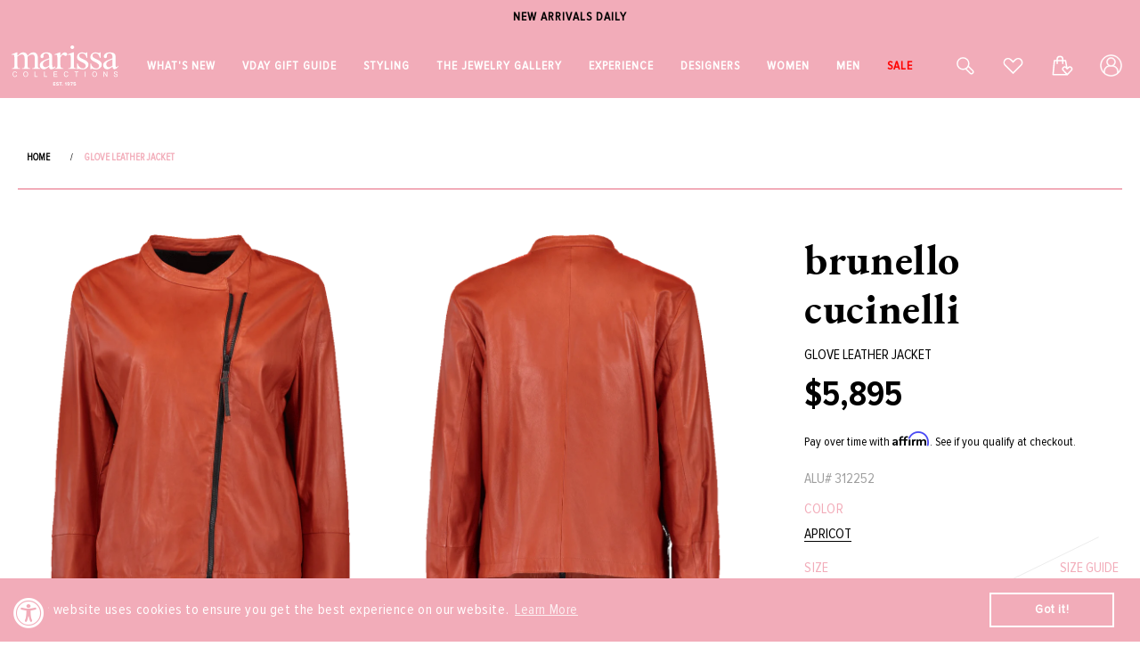

--- FILE ---
content_type: text/html; charset=utf-8
request_url: https://marissacollections.com/products/glove-leather-jacket
body_size: 87172
content:
<!doctype html>
<html class="no-js" lang="en">
  <head>

    <meta charset="utf-8">
    <meta http-equiv="X-UA-Compatible" content="IE=edge">
    <meta name="viewport" content="width=device-width,initial-scale=1,maximum-scale=1">
    <meta name="theme-color" content="">
    
     
        <link rel="canonical" href="https://marissacollections.com/products/glove-leather-jacket">
      
    <link rel="preconnect" href="https://cdn.shopify.com" crossorigin>

    
    <meta name="robots" content="index,follow">
    

    <meta name="google-site-verification" content="9VMH6RY6TGyr3VH6U1PFF6mBELwUT9PsRNipkVVE-S4" /><link rel="icon" type="image/png" href="//marissacollections.com/cdn/shop/files/FAVICON32.png?crop=center&height=32&v=1669799693&width=32"><link rel="preconnect" href="https://fonts.shopifycdn.com" crossorigin><link rel="stylesheet" type="text/css" href="//cdn.jsdelivr.net/npm/slick-carousel@1.8.1/slick/slick.css"/>

    <title>
      Glove Leather Jacket | BRUNELLO CUCINELLI
 &ndash; Marissa Collections</title>

    
      <meta name="description" content="Brunello Cucinelli Jacket Mock Collar With Aymmetrical Double Front Zip Closures And Long Sleeves Loose Fitting Silhouette And Classic Cut 100% Leather, Specialized Leather Cleaning Made In Italy With Italian Sizing Available In Apricot">
    

    

<meta property="og:site_name" content="Marissa Collections">
<meta property="og:url" content="https://marissacollections.com/products/glove-leather-jacket">
<meta property="og:title" content="Glove Leather Jacket | BRUNELLO CUCINELLI">
<meta property="og:type" content="product">
<meta property="og:description" content="Brunello Cucinelli Jacket Mock Collar With Aymmetrical Double Front Zip Closures And Long Sleeves Loose Fitting Silhouette And Classic Cut 100% Leather, Specialized Leather Cleaning Made In Italy With Italian Sizing Available In Apricot"><meta property="og:image" content="http://marissacollections.com/cdn/shop/files/brunello-cucinelli-clothingcoatleather-apricot-40-glove-leather-jacket.png?v=1731789471">
  <meta property="og:image:secure_url" content="https://marissacollections.com/cdn/shop/files/brunello-cucinelli-clothingcoatleather-apricot-40-glove-leather-jacket.png?v=1731789471">
  <meta property="og:image:width" content="960">
  <meta property="og:image:height" content="1223"><meta property="og:price:amount" content="5,895">
  <meta property="og:price:currency" content="USD"><meta name="twitter:card" content="summary_large_image">
<meta name="twitter:title" content="Glove Leather Jacket | BRUNELLO CUCINELLI">
<meta name="twitter:description" content="Brunello Cucinelli Jacket Mock Collar With Aymmetrical Double Front Zip Closures And Long Sleeves Loose Fitting Silhouette And Classic Cut 100% Leather, Specialized Leather Cleaning Made In Italy With Italian Sizing Available In Apricot">


    <!-- Affirm -->
    <script>
      _affirm_config = {
        public_api_key:  "W6U1KRH5MBKIPWBU",
        script:          "https://cdn1.affirm.com/js/v2/affirm.js"
      };
      (function(l,g,m,e,a,f,b){var d,c=l[m]||{},h=document.createElement(f),n=document.getElementsByTagName(f)[0],k=function(a,b,c){return function(){a[b]._.push([c,arguments])}};c[e]=k(c,e,"set");d=c[e];c[a]={};c[a]._=[];d._=[];c[a][b]=k(c,a,b);a=0;for(b="set add save post open empty reset on off trigger ready setProduct".split(" ");a<b.length;a++)d[b[a]]=k(c,e,b[a]);a=0;for(b=["get","token","url","items"];a<b.length;a++)d[b[a]]=function(){};h.async=!0;h.src=g[f];n.parentNode.insertBefore(h,n);delete g[f];d(g);l[m]=c})(window,_affirm_config,"affirm","checkout","ui","script","ready");
      // Use your live public API Key and https://cdn1.affirm.com/js/v2/affirm.js script to point to Affirm production environment.
    </script>
    <!-- End Affirm --><script type="text/javascript">
    window.isense_gdpr_privacy_policy_text = "";
    window.isense_gdpr_accept_button_text = "";
    window.isense_gdpr_close_button_text = "";
    window.isense_gdpr_change_cookies_text = "";
    window.isense_gdpr_text = "";

    window.isense_gdpr_strict_cookies_checkbox = "";
    window.isense_gdpr_strict_cookies_text = "";

    window.isense_gdpr_analytics_cookies_checkbox = "";
    window.isense_gdpr_analytics_cookies_text = "";

    window.isense_gdpr_marketing_cookies_checkbox = "";
    window.isense_gdpr_marketing_cookies_text = "";

    window.isense_gdpr_functionality_cookies_checkbox = "";
    window.isense_gdpr_functionality_cookies_text = "";

    window.isense_gdpr_popup_header = "";
    window.isense_gdpr_dismiss_button_text = "";

    window.isense_gdpr_accept_selected_button_text = "";
    window.isense_gdpr_accept_all_button_text = "";

    window.isense_gdpr_data_collection_text = "";
  </script>
     

    <script src="//marissacollections.com/cdn/shop/t/92/assets/global.js?v=179658413706407406141755591028" defer="defer"></script>
     <script src="//marissacollections.com/cdn/shop/t/92/assets/jquery.zoom.js?v=13237287164892544891748588289" defer="defer"></script>
    <script>window.performance && window.performance.mark && window.performance.mark('shopify.content_for_header.start');</script><meta name="facebook-domain-verification" content="8zi0e0pa598xfkll8kflk14ehh047b">
<meta name="google-site-verification" content="edg-KtKb8Jc0Zv-QnHyY_nrf2SR61loflBknhm3RrwA">
<meta id="shopify-digital-wallet" name="shopify-digital-wallet" content="/33388920967/digital_wallets/dialog">
<meta name="shopify-checkout-api-token" content="225d1175b45591988a83de6188c6fcba">
<meta id="in-context-paypal-metadata" data-shop-id="33388920967" data-venmo-supported="true" data-environment="production" data-locale="en_US" data-paypal-v4="true" data-currency="USD">
<link rel="alternate" type="application/json+oembed" href="https://marissacollections.com/products/glove-leather-jacket.oembed">
<script async="async" src="/checkouts/internal/preloads.js?locale=en-US"></script>
<link rel="preconnect" href="https://shop.app" crossorigin="anonymous">
<script async="async" src="https://shop.app/checkouts/internal/preloads.js?locale=en-US&shop_id=33388920967" crossorigin="anonymous"></script>
<script id="apple-pay-shop-capabilities" type="application/json">{"shopId":33388920967,"countryCode":"US","currencyCode":"USD","merchantCapabilities":["supports3DS"],"merchantId":"gid:\/\/shopify\/Shop\/33388920967","merchantName":"Marissa Collections","requiredBillingContactFields":["postalAddress","email","phone"],"requiredShippingContactFields":["postalAddress","email","phone"],"shippingType":"shipping","supportedNetworks":["visa","masterCard","amex","discover"],"total":{"type":"pending","label":"Marissa Collections","amount":"1.00"},"shopifyPaymentsEnabled":true,"supportsSubscriptions":true}</script>
<script id="shopify-features" type="application/json">{"accessToken":"225d1175b45591988a83de6188c6fcba","betas":["rich-media-storefront-analytics"],"domain":"marissacollections.com","predictiveSearch":true,"shopId":33388920967,"locale":"en"}</script>
<script>var Shopify = Shopify || {};
Shopify.shop = "marissacollectionsshop.myshopify.com";
Shopify.locale = "en";
Shopify.currency = {"active":"USD","rate":"1.0"};
Shopify.country = "US";
Shopify.theme = {"name":"Marissa Theme v3.0","id":146738315416,"schema_name":"Dawn","schema_version":"5.0.0","theme_store_id":887,"role":"main"};
Shopify.theme.handle = "null";
Shopify.theme.style = {"id":null,"handle":null};
Shopify.cdnHost = "marissacollections.com/cdn";
Shopify.routes = Shopify.routes || {};
Shopify.routes.root = "/";</script>
<script type="module">!function(o){(o.Shopify=o.Shopify||{}).modules=!0}(window);</script>
<script>!function(o){function n(){var o=[];function n(){o.push(Array.prototype.slice.apply(arguments))}return n.q=o,n}var t=o.Shopify=o.Shopify||{};t.loadFeatures=n(),t.autoloadFeatures=n()}(window);</script>
<script>
  window.ShopifyPay = window.ShopifyPay || {};
  window.ShopifyPay.apiHost = "shop.app\/pay";
  window.ShopifyPay.redirectState = null;
</script>
<script id="shop-js-analytics" type="application/json">{"pageType":"product"}</script>
<script defer="defer" async type="module" src="//marissacollections.com/cdn/shopifycloud/shop-js/modules/v2/client.init-shop-cart-sync_BT-GjEfc.en.esm.js"></script>
<script defer="defer" async type="module" src="//marissacollections.com/cdn/shopifycloud/shop-js/modules/v2/chunk.common_D58fp_Oc.esm.js"></script>
<script defer="defer" async type="module" src="//marissacollections.com/cdn/shopifycloud/shop-js/modules/v2/chunk.modal_xMitdFEc.esm.js"></script>
<script type="module">
  await import("//marissacollections.com/cdn/shopifycloud/shop-js/modules/v2/client.init-shop-cart-sync_BT-GjEfc.en.esm.js");
await import("//marissacollections.com/cdn/shopifycloud/shop-js/modules/v2/chunk.common_D58fp_Oc.esm.js");
await import("//marissacollections.com/cdn/shopifycloud/shop-js/modules/v2/chunk.modal_xMitdFEc.esm.js");

  window.Shopify.SignInWithShop?.initShopCartSync?.({"fedCMEnabled":true,"windoidEnabled":true});

</script>
<script>
  window.Shopify = window.Shopify || {};
  if (!window.Shopify.featureAssets) window.Shopify.featureAssets = {};
  window.Shopify.featureAssets['shop-js'] = {"shop-cart-sync":["modules/v2/client.shop-cart-sync_DZOKe7Ll.en.esm.js","modules/v2/chunk.common_D58fp_Oc.esm.js","modules/v2/chunk.modal_xMitdFEc.esm.js"],"init-fed-cm":["modules/v2/client.init-fed-cm_B6oLuCjv.en.esm.js","modules/v2/chunk.common_D58fp_Oc.esm.js","modules/v2/chunk.modal_xMitdFEc.esm.js"],"shop-cash-offers":["modules/v2/client.shop-cash-offers_D2sdYoxE.en.esm.js","modules/v2/chunk.common_D58fp_Oc.esm.js","modules/v2/chunk.modal_xMitdFEc.esm.js"],"shop-login-button":["modules/v2/client.shop-login-button_QeVjl5Y3.en.esm.js","modules/v2/chunk.common_D58fp_Oc.esm.js","modules/v2/chunk.modal_xMitdFEc.esm.js"],"pay-button":["modules/v2/client.pay-button_DXTOsIq6.en.esm.js","modules/v2/chunk.common_D58fp_Oc.esm.js","modules/v2/chunk.modal_xMitdFEc.esm.js"],"shop-button":["modules/v2/client.shop-button_DQZHx9pm.en.esm.js","modules/v2/chunk.common_D58fp_Oc.esm.js","modules/v2/chunk.modal_xMitdFEc.esm.js"],"avatar":["modules/v2/client.avatar_BTnouDA3.en.esm.js"],"init-windoid":["modules/v2/client.init-windoid_CR1B-cfM.en.esm.js","modules/v2/chunk.common_D58fp_Oc.esm.js","modules/v2/chunk.modal_xMitdFEc.esm.js"],"init-shop-for-new-customer-accounts":["modules/v2/client.init-shop-for-new-customer-accounts_C_vY_xzh.en.esm.js","modules/v2/client.shop-login-button_QeVjl5Y3.en.esm.js","modules/v2/chunk.common_D58fp_Oc.esm.js","modules/v2/chunk.modal_xMitdFEc.esm.js"],"init-shop-email-lookup-coordinator":["modules/v2/client.init-shop-email-lookup-coordinator_BI7n9ZSv.en.esm.js","modules/v2/chunk.common_D58fp_Oc.esm.js","modules/v2/chunk.modal_xMitdFEc.esm.js"],"init-shop-cart-sync":["modules/v2/client.init-shop-cart-sync_BT-GjEfc.en.esm.js","modules/v2/chunk.common_D58fp_Oc.esm.js","modules/v2/chunk.modal_xMitdFEc.esm.js"],"shop-toast-manager":["modules/v2/client.shop-toast-manager_DiYdP3xc.en.esm.js","modules/v2/chunk.common_D58fp_Oc.esm.js","modules/v2/chunk.modal_xMitdFEc.esm.js"],"init-customer-accounts":["modules/v2/client.init-customer-accounts_D9ZNqS-Q.en.esm.js","modules/v2/client.shop-login-button_QeVjl5Y3.en.esm.js","modules/v2/chunk.common_D58fp_Oc.esm.js","modules/v2/chunk.modal_xMitdFEc.esm.js"],"init-customer-accounts-sign-up":["modules/v2/client.init-customer-accounts-sign-up_iGw4briv.en.esm.js","modules/v2/client.shop-login-button_QeVjl5Y3.en.esm.js","modules/v2/chunk.common_D58fp_Oc.esm.js","modules/v2/chunk.modal_xMitdFEc.esm.js"],"shop-follow-button":["modules/v2/client.shop-follow-button_CqMgW2wH.en.esm.js","modules/v2/chunk.common_D58fp_Oc.esm.js","modules/v2/chunk.modal_xMitdFEc.esm.js"],"checkout-modal":["modules/v2/client.checkout-modal_xHeaAweL.en.esm.js","modules/v2/chunk.common_D58fp_Oc.esm.js","modules/v2/chunk.modal_xMitdFEc.esm.js"],"shop-login":["modules/v2/client.shop-login_D91U-Q7h.en.esm.js","modules/v2/chunk.common_D58fp_Oc.esm.js","modules/v2/chunk.modal_xMitdFEc.esm.js"],"lead-capture":["modules/v2/client.lead-capture_BJmE1dJe.en.esm.js","modules/v2/chunk.common_D58fp_Oc.esm.js","modules/v2/chunk.modal_xMitdFEc.esm.js"],"payment-terms":["modules/v2/client.payment-terms_Ci9AEqFq.en.esm.js","modules/v2/chunk.common_D58fp_Oc.esm.js","modules/v2/chunk.modal_xMitdFEc.esm.js"]};
</script>
<script>(function() {
  var isLoaded = false;
  function asyncLoad() {
    if (isLoaded) return;
    isLoaded = true;
    var urls = ["https:\/\/cdn-scripts.signifyd.com\/shopify\/script-tag.js?shop=marissacollectionsshop.myshopify.com","https:\/\/tag.rmp.rakuten.com\/114956.ct.js?shop=marissacollectionsshop.myshopify.com","https:\/\/shy.elfsight.com\/p\/platform.js?shop=marissacollectionsshop.myshopify.com","https:\/\/swymv3pro-01.azureedge.net\/code\/swym-shopify.js?shop=marissacollectionsshop.myshopify.com","https:\/\/cdn.shopify.com\/s\/files\/1\/0333\/8892\/0967\/t\/83\/assets\/booster_eu_cookie_33388920967.js?v=1699005318\u0026shop=marissacollectionsshop.myshopify.com","https:\/\/tools.luckyorange.com\/core\/lo.js?site-id=43838429\u0026shop=marissacollectionsshop.myshopify.com","https:\/\/geostock.nyc3.digitaloceanspaces.com\/js\/inventoryLocation.js?shop=marissacollectionsshop.myshopify.com","https:\/\/storage.nfcube.com\/instafeed-24ba0d2a6c3fb25cd5484483e1ecdd73.js?shop=marissacollectionsshop.myshopify.com","https:\/\/inventory-info.nyc3.cdn.digitaloceanspaces.com\/js\/inventoryLocation.js?shop=marissacollectionsshop.myshopify.com","https:\/\/cdn.attn.tv\/marissacollections\/dtag.js?shop=marissacollectionsshop.myshopify.com","\/\/cdn.shopify.com\/proxy\/06d5490b1348e86d41743d6fe0556e43f637c48ee33322baaea342e8e66a651b\/api.goaffpro.com\/loader.js?shop=marissacollectionsshop.myshopify.com\u0026sp-cache-control=cHVibGljLCBtYXgtYWdlPTkwMA","https:\/\/searchanise-ef84.kxcdn.com\/widgets\/shopify\/init.js?a=2h0r5D8N4X\u0026shop=marissacollectionsshop.myshopify.com","\/\/backinstock.useamp.com\/widget\/21226_1767154825.js?category=bis\u0026v=6\u0026shop=marissacollectionsshop.myshopify.com"];
    for (var i = 0; i < urls.length; i++) {
      var s = document.createElement('script');
      s.type = 'text/javascript';
      s.async = true;
      s.src = urls[i];
      var x = document.getElementsByTagName('script')[0];
      x.parentNode.insertBefore(s, x);
    }
  };
  if(window.attachEvent) {
    window.attachEvent('onload', asyncLoad);
  } else {
    window.addEventListener('load', asyncLoad, false);
  }
})();</script>
<script id="__st">var __st={"a":33388920967,"offset":-18000,"reqid":"af6c9389-10c1-4751-a9a0-1ff5994e27b5-1769213560","pageurl":"marissacollections.com\/products\/glove-leather-jacket","u":"ae35b3d9e597","p":"product","rtyp":"product","rid":4702722031751};</script>
<script>window.ShopifyPaypalV4VisibilityTracking = true;</script>
<script id="captcha-bootstrap">!function(){'use strict';const t='contact',e='account',n='new_comment',o=[[t,t],['blogs',n],['comments',n],[t,'customer']],c=[[e,'customer_login'],[e,'guest_login'],[e,'recover_customer_password'],[e,'create_customer']],r=t=>t.map((([t,e])=>`form[action*='/${t}']:not([data-nocaptcha='true']) input[name='form_type'][value='${e}']`)).join(','),a=t=>()=>t?[...document.querySelectorAll(t)].map((t=>t.form)):[];function s(){const t=[...o],e=r(t);return a(e)}const i='password',u='form_key',d=['recaptcha-v3-token','g-recaptcha-response','h-captcha-response',i],f=()=>{try{return window.sessionStorage}catch{return}},m='__shopify_v',_=t=>t.elements[u];function p(t,e,n=!1){try{const o=window.sessionStorage,c=JSON.parse(o.getItem(e)),{data:r}=function(t){const{data:e,action:n}=t;return t[m]||n?{data:e,action:n}:{data:t,action:n}}(c);for(const[e,n]of Object.entries(r))t.elements[e]&&(t.elements[e].value=n);n&&o.removeItem(e)}catch(o){console.error('form repopulation failed',{error:o})}}const l='form_type',E='cptcha';function T(t){t.dataset[E]=!0}const w=window,h=w.document,L='Shopify',v='ce_forms',y='captcha';let A=!1;((t,e)=>{const n=(g='f06e6c50-85a8-45c8-87d0-21a2b65856fe',I='https://cdn.shopify.com/shopifycloud/storefront-forms-hcaptcha/ce_storefront_forms_captcha_hcaptcha.v1.5.2.iife.js',D={infoText:'Protected by hCaptcha',privacyText:'Privacy',termsText:'Terms'},(t,e,n)=>{const o=w[L][v],c=o.bindForm;if(c)return c(t,g,e,D).then(n);var r;o.q.push([[t,g,e,D],n]),r=I,A||(h.body.append(Object.assign(h.createElement('script'),{id:'captcha-provider',async:!0,src:r})),A=!0)});var g,I,D;w[L]=w[L]||{},w[L][v]=w[L][v]||{},w[L][v].q=[],w[L][y]=w[L][y]||{},w[L][y].protect=function(t,e){n(t,void 0,e),T(t)},Object.freeze(w[L][y]),function(t,e,n,w,h,L){const[v,y,A,g]=function(t,e,n){const i=e?o:[],u=t?c:[],d=[...i,...u],f=r(d),m=r(i),_=r(d.filter((([t,e])=>n.includes(e))));return[a(f),a(m),a(_),s()]}(w,h,L),I=t=>{const e=t.target;return e instanceof HTMLFormElement?e:e&&e.form},D=t=>v().includes(t);t.addEventListener('submit',(t=>{const e=I(t);if(!e)return;const n=D(e)&&!e.dataset.hcaptchaBound&&!e.dataset.recaptchaBound,o=_(e),c=g().includes(e)&&(!o||!o.value);(n||c)&&t.preventDefault(),c&&!n&&(function(t){try{if(!f())return;!function(t){const e=f();if(!e)return;const n=_(t);if(!n)return;const o=n.value;o&&e.removeItem(o)}(t);const e=Array.from(Array(32),(()=>Math.random().toString(36)[2])).join('');!function(t,e){_(t)||t.append(Object.assign(document.createElement('input'),{type:'hidden',name:u})),t.elements[u].value=e}(t,e),function(t,e){const n=f();if(!n)return;const o=[...t.querySelectorAll(`input[type='${i}']`)].map((({name:t})=>t)),c=[...d,...o],r={};for(const[a,s]of new FormData(t).entries())c.includes(a)||(r[a]=s);n.setItem(e,JSON.stringify({[m]:1,action:t.action,data:r}))}(t,e)}catch(e){console.error('failed to persist form',e)}}(e),e.submit())}));const S=(t,e)=>{t&&!t.dataset[E]&&(n(t,e.some((e=>e===t))),T(t))};for(const o of['focusin','change'])t.addEventListener(o,(t=>{const e=I(t);D(e)&&S(e,y())}));const B=e.get('form_key'),M=e.get(l),P=B&&M;t.addEventListener('DOMContentLoaded',(()=>{const t=y();if(P)for(const e of t)e.elements[l].value===M&&p(e,B);[...new Set([...A(),...v().filter((t=>'true'===t.dataset.shopifyCaptcha))])].forEach((e=>S(e,t)))}))}(h,new URLSearchParams(w.location.search),n,t,e,['guest_login'])})(!0,!0)}();</script>
<script integrity="sha256-4kQ18oKyAcykRKYeNunJcIwy7WH5gtpwJnB7kiuLZ1E=" data-source-attribution="shopify.loadfeatures" defer="defer" src="//marissacollections.com/cdn/shopifycloud/storefront/assets/storefront/load_feature-a0a9edcb.js" crossorigin="anonymous"></script>
<script crossorigin="anonymous" defer="defer" src="//marissacollections.com/cdn/shopifycloud/storefront/assets/shopify_pay/storefront-65b4c6d7.js?v=20250812"></script>
<script data-source-attribution="shopify.dynamic_checkout.dynamic.init">var Shopify=Shopify||{};Shopify.PaymentButton=Shopify.PaymentButton||{isStorefrontPortableWallets:!0,init:function(){window.Shopify.PaymentButton.init=function(){};var t=document.createElement("script");t.src="https://marissacollections.com/cdn/shopifycloud/portable-wallets/latest/portable-wallets.en.js",t.type="module",document.head.appendChild(t)}};
</script>
<script data-source-attribution="shopify.dynamic_checkout.buyer_consent">
  function portableWalletsHideBuyerConsent(e){var t=document.getElementById("shopify-buyer-consent"),n=document.getElementById("shopify-subscription-policy-button");t&&n&&(t.classList.add("hidden"),t.setAttribute("aria-hidden","true"),n.removeEventListener("click",e))}function portableWalletsShowBuyerConsent(e){var t=document.getElementById("shopify-buyer-consent"),n=document.getElementById("shopify-subscription-policy-button");t&&n&&(t.classList.remove("hidden"),t.removeAttribute("aria-hidden"),n.addEventListener("click",e))}window.Shopify?.PaymentButton&&(window.Shopify.PaymentButton.hideBuyerConsent=portableWalletsHideBuyerConsent,window.Shopify.PaymentButton.showBuyerConsent=portableWalletsShowBuyerConsent);
</script>
<script data-source-attribution="shopify.dynamic_checkout.cart.bootstrap">document.addEventListener("DOMContentLoaded",(function(){function t(){return document.querySelector("shopify-accelerated-checkout-cart, shopify-accelerated-checkout")}if(t())Shopify.PaymentButton.init();else{new MutationObserver((function(e,n){t()&&(Shopify.PaymentButton.init(),n.disconnect())})).observe(document.body,{childList:!0,subtree:!0})}}));
</script>
<link id="shopify-accelerated-checkout-styles" rel="stylesheet" media="screen" href="https://marissacollections.com/cdn/shopifycloud/portable-wallets/latest/accelerated-checkout-backwards-compat.css" crossorigin="anonymous">
<style id="shopify-accelerated-checkout-cart">
        #shopify-buyer-consent {
  margin-top: 1em;
  display: inline-block;
  width: 100%;
}

#shopify-buyer-consent.hidden {
  display: none;
}

#shopify-subscription-policy-button {
  background: none;
  border: none;
  padding: 0;
  text-decoration: underline;
  font-size: inherit;
  cursor: pointer;
}

#shopify-subscription-policy-button::before {
  box-shadow: none;
}

      </style>
<script id="sections-script" data-sections="product-recommendations,header,footer" defer="defer" src="//marissacollections.com/cdn/shop/t/92/compiled_assets/scripts.js?v=388182"></script>
<script>window.performance && window.performance.mark && window.performance.mark('shopify.content_for_header.end');</script>


    <style data-shopify>
      @font-face {
  font-family: Assistant;
  font-weight: 400;
  font-style: normal;
  font-display: swap;
  src: url("//marissacollections.com/cdn/fonts/assistant/assistant_n4.9120912a469cad1cc292572851508ca49d12e768.woff2") format("woff2"),
       url("//marissacollections.com/cdn/fonts/assistant/assistant_n4.6e9875ce64e0fefcd3f4446b7ec9036b3ddd2985.woff") format("woff");
}

      @font-face {
  font-family: Assistant;
  font-weight: 700;
  font-style: normal;
  font-display: swap;
  src: url("//marissacollections.com/cdn/fonts/assistant/assistant_n7.bf44452348ec8b8efa3aa3068825305886b1c83c.woff2") format("woff2"),
       url("//marissacollections.com/cdn/fonts/assistant/assistant_n7.0c887fee83f6b3bda822f1150b912c72da0f7b64.woff") format("woff");
}

      
      
      @font-face {
  font-family: Assistant;
  font-weight: 400;
  font-style: normal;
  font-display: swap;
  src: url("//marissacollections.com/cdn/fonts/assistant/assistant_n4.9120912a469cad1cc292572851508ca49d12e768.woff2") format("woff2"),
       url("//marissacollections.com/cdn/fonts/assistant/assistant_n4.6e9875ce64e0fefcd3f4446b7ec9036b3ddd2985.woff") format("woff");
}


      :root {
        --font-body-family: Assistant, sans-serif;
        --font-body-style: normal;
        --font-body-weight: 400;
        --font-body-weight-bold: 700;

        --font-heading-family: Assistant, sans-serif;
        --font-heading-style: normal;
        --font-heading-weight: 400;

        --font-body-scale: 1.0;
        --font-heading-scale: 1.0;

        --color-base-text: 0, 0, 0;
        --color-shadow: 0, 0, 0;
        --color-base-background-1: 255, 255, 255;
        --color-base-background-2: 243, 243, 243;
        --color-base-solid-button-labels: 255, 255, 255;
        --color-base-outline-button-labels: 0, 0, 0;
        --color-base-accent-1: 0, 0, 0;
        --color-base-accent-2: 51, 79, 180;
        --payment-terms-background-color: #ffffff;

        --gradient-base-background-1: #ffffff;
        --gradient-base-background-2: #f3f3f3;
        --gradient-base-accent-1: #000000;
        --gradient-base-accent-2: #334fb4;

        --media-padding: px;
        --media-border-opacity: 0.05;
        --media-border-width: 1px;
        --media-radius: 0px;
        --media-shadow-opacity: 0.0;
        --media-shadow-horizontal-offset: 0px;
        --media-shadow-vertical-offset: 4px;
        --media-shadow-blur-radius: 5px;

        --page-width: 120rem;
        --page-width-margin: 0rem;

        --card-image-padding: 0.0rem;
        --card-corner-radius: 0.0rem;
        --card-text-alignment: left;
        --card-border-width: 0.0rem;
        --card-border-opacity: 0.1;
        --card-shadow-opacity: 0.0;
        --card-shadow-horizontal-offset: 0.0rem;
        --card-shadow-vertical-offset: 0.4rem;
        --card-shadow-blur-radius: 0.5rem;

        --badge-corner-radius: 4.0rem;

        --popup-border-width: 1px;
        --popup-border-opacity: 0.1;
        --popup-corner-radius: 0px;
        --popup-shadow-opacity: 0.0;
        --popup-shadow-horizontal-offset: 0px;
        --popup-shadow-vertical-offset: 4px;
        --popup-shadow-blur-radius: 5px;

        --drawer-border-width: 1px;
        --drawer-border-opacity: 0.1;
        --drawer-shadow-opacity: 0.0;
        --drawer-shadow-horizontal-offset: 0px;
        --drawer-shadow-vertical-offset: 4px;
        --drawer-shadow-blur-radius: 5px;

        --spacing-sections-desktop: 0px;
        --spacing-sections-mobile: 0px;

        --grid-desktop-vertical-spacing: 8px;
        --grid-desktop-horizontal-spacing: 8px;
        --grid-mobile-vertical-spacing: 4px;
        --grid-mobile-horizontal-spacing: 4px;

        --text-boxes-border-opacity: 0.1;
        --text-boxes-border-width: 0px;
        --text-boxes-radius: 0px;
        --text-boxes-shadow-opacity: 0.0;
        --text-boxes-shadow-horizontal-offset: 0px;
        --text-boxes-shadow-vertical-offset: 4px;
        --text-boxes-shadow-blur-radius: 5px;

        --buttons-radius: 0px;
        --buttons-radius-outset: 0px;
        --buttons-border-width: 1px;
        --buttons-border-opacity: 1.0;
        --buttons-shadow-opacity: 0.0;
        --buttons-shadow-horizontal-offset: 0px;
        --buttons-shadow-vertical-offset: 4px;
        --buttons-shadow-blur-radius: 5px;
        --buttons-border-offset: 0px;

        --inputs-radius: 0px;
        --inputs-border-width: 1px;
        --inputs-border-opacity: 0.55;
        --inputs-shadow-opacity: 0.0;
        --inputs-shadow-horizontal-offset: 0px;
        --inputs-margin-offset: 0px;
        --inputs-shadow-vertical-offset: 4px;
        --inputs-shadow-blur-radius: 5px;
        --inputs-radius-outset: 0px;

        --variant-pills-radius: 40px;
        --variant-pills-border-width: 1px;
        --variant-pills-border-opacity: 0.55;
        --variant-pills-shadow-opacity: 0.0;
        --variant-pills-shadow-horizontal-offset: 0px;
        --variant-pills-shadow-vertical-offset: 4px;
        --variant-pills-shadow-blur-radius: 5px;
      }

      *,
      *::before,
      *::after {
        box-sizing: inherit;
      }

      html {
        box-sizing: border-box;
        font-size: calc(var(--font-body-scale) * 62.5%);
        height: 100%;
      }

      body {
        display: grid;
        grid-template-rows: auto auto 1fr auto;
        grid-template-columns: 100%;
        min-height: 100%;
        margin: 0;
        font-size: 1.5rem;
        letter-spacing: 0.06rem;
        line-height: calc(1 + 0.8 / var(--font-body-scale));
        font-family: var(--font-body-family);
        font-style: var(--font-body-style);
        font-weight: var(--font-body-weight);
      }

      @media screen and (min-width: 750px) {
        body {
          font-size: 1.6rem;
        }
      }
    </style>

  

    <link href="//marissacollections.com/cdn/shop/t/92/assets/base.css?v=49272922153127472151765354761" rel="stylesheet" type="text/css" media="all" />
<link rel="preload" as="font" href="//marissacollections.com/cdn/fonts/assistant/assistant_n4.9120912a469cad1cc292572851508ca49d12e768.woff2" type="font/woff2" crossorigin><link rel="preload" as="font" href="//marissacollections.com/cdn/fonts/assistant/assistant_n4.9120912a469cad1cc292572851508ca49d12e768.woff2" type="font/woff2" crossorigin><link rel="stylesheet" href="//marissacollections.com/cdn/shop/t/92/assets/component-predictive-search.css?v=165644661289088488651748588289" media="print" onload="this.media='all'"><script>document.documentElement.className = document.documentElement.className.replace('no-js', 'js');
    if (Shopify.designMode) {
      document.documentElement.classList.add('shopify-design-mode');
    }
    </script>
    <script src="//searchserverapi.com/widgets/shopify/init.js?a=2h0r5D8N4X"></script>

    <script src="//ajax.googleapis.com/ajax/libs/jquery/2.2.4/jquery.min.js" type="text/javascript"></script>
    
    <link rel="stylesheet" href="https://unpkg.com/flickity@2/dist/flickity.min.css">
    <script src="https://unpkg.com/flickity@2/dist/flickity.pkgd.min.js"></script>
    
    <script type="text/javascript" src="//cdn.jsdelivr.net/npm/slick-carousel@1.8.1/slick/slick.min.js"></script>    

    <script>
    window.dataLayer = window.dataLayer || [];
    function gtag(){dataLayer.push(arguments);}
    gtag('js', new Date());

    gtag('config', 'AW-1057466871');
    </script>

    
<!-- START Rakuten Advertising Tracking -->
  <script type="text/javascript">
  	(function (url) {
  		/*Tracking Bootstrap - Set Up DataLayer objects/properties here*/
  		if(!window.DataLayer){
  			 window.DataLayer = {};
  		}
  		if(!DataLayer.events){
			DataLayer.events = {};
		}
		DataLayer.events.SPIVersion = DataLayer.events.SPIVersion || "v3.4.1";
		DataLayer.events.SiteSection = '1';

		var loc, ct = document.createElement('script'); ct.type = 'text/javascript';
		ct.async = true; ct.src = url; loc = document.getElementsByTagName('script')[0];
		loc.parentNode.insertBefore(ct, loc);
	}(document.location.protocol + '//tag.rmp.rakuten.com/114956.ct.js'));
  </script>
<!-- END Rakuten Advertising Tracking -->
<!-- BEGIN app block: shopify://apps/klaviyo-email-marketing-sms/blocks/klaviyo-onsite-embed/2632fe16-c075-4321-a88b-50b567f42507 -->












  <script async src="https://static.klaviyo.com/onsite/js/QCQfn2/klaviyo.js?company_id=QCQfn2"></script>
  <script>!function(){if(!window.klaviyo){window._klOnsite=window._klOnsite||[];try{window.klaviyo=new Proxy({},{get:function(n,i){return"push"===i?function(){var n;(n=window._klOnsite).push.apply(n,arguments)}:function(){for(var n=arguments.length,o=new Array(n),w=0;w<n;w++)o[w]=arguments[w];var t="function"==typeof o[o.length-1]?o.pop():void 0,e=new Promise((function(n){window._klOnsite.push([i].concat(o,[function(i){t&&t(i),n(i)}]))}));return e}}})}catch(n){window.klaviyo=window.klaviyo||[],window.klaviyo.push=function(){var n;(n=window._klOnsite).push.apply(n,arguments)}}}}();</script>

  
    <script id="viewed_product">
      if (item == null) {
        var _learnq = _learnq || [];

        var MetafieldReviews = null
        var MetafieldYotpoRating = null
        var MetafieldYotpoCount = null
        var MetafieldLooxRating = null
        var MetafieldLooxCount = null
        var okendoProduct = null
        var okendoProductReviewCount = null
        var okendoProductReviewAverageValue = null
        try {
          // The following fields are used for Customer Hub recently viewed in order to add reviews.
          // This information is not part of __kla_viewed. Instead, it is part of __kla_viewed_reviewed_items
          MetafieldReviews = {};
          MetafieldYotpoRating = null
          MetafieldYotpoCount = null
          MetafieldLooxRating = null
          MetafieldLooxCount = null

          okendoProduct = null
          // If the okendo metafield is not legacy, it will error, which then requires the new json formatted data
          if (okendoProduct && 'error' in okendoProduct) {
            okendoProduct = null
          }
          okendoProductReviewCount = okendoProduct ? okendoProduct.reviewCount : null
          okendoProductReviewAverageValue = okendoProduct ? okendoProduct.reviewAverageValue : null
        } catch (error) {
          console.error('Error in Klaviyo onsite reviews tracking:', error);
        }

        var item = {
          Name: "Glove Leather Jacket",
          ProductID: 4702722031751,
          Categories: ["Brunello Cucinelli \\ Women's","Brunello Cucinelli \\ Women's \\ Clothing","Brunello Cucinelli \\ Women's \\ Clothing \\  Jackets \u0026 Coats","How We Style \\ Leather","Our Boot \u0026 Jacket Edit","Sustainable Fashion","What's New \\ Just In","What's New \\ Latest Arrivals","What's New \\ New \u0026 Now \\ Women","What's New \\ New \u0026 Now \\ Women \\ Clothing \\ Jackets \u0026 Coats","Women \\ All Women's","Women \\ All Women's \\ Clothing","Women \\ Clothing","Women \\ Clothing \\ Jackets and Coats","Women \\ Clothing \\ Outerwear \\ Leather Jackets and Coats"],
          ImageURL: "https://marissacollections.com/cdn/shop/files/brunello-cucinelli-clothingcoatleather-apricot-40-glove-leather-jacket_grande.png?v=1731789471",
          URL: "https://marissacollections.com/products/glove-leather-jacket",
          Brand: "BRUNELLO CUCINELLI",
          Price: "$5,895",
          Value: "5,895",
          CompareAtPrice: "$0"
        };
        _learnq.push(['track', 'Viewed Product', item]);
        _learnq.push(['trackViewedItem', {
          Title: item.Name,
          ItemId: item.ProductID,
          Categories: item.Categories,
          ImageUrl: item.ImageURL,
          Url: item.URL,
          Metadata: {
            Brand: item.Brand,
            Price: item.Price,
            Value: item.Value,
            CompareAtPrice: item.CompareAtPrice
          },
          metafields:{
            reviews: MetafieldReviews,
            yotpo:{
              rating: MetafieldYotpoRating,
              count: MetafieldYotpoCount,
            },
            loox:{
              rating: MetafieldLooxRating,
              count: MetafieldLooxCount,
            },
            okendo: {
              rating: okendoProductReviewAverageValue,
              count: okendoProductReviewCount,
            }
          }
        }]);
      }
    </script>
  




  <script>
    window.klaviyoReviewsProductDesignMode = false
  </script>







<!-- END app block --><!-- BEGIN app block: shopify://apps/helium-customer-fields/blocks/app-embed/bab58598-3e6a-4377-aaaa-97189b15f131 -->







































<script>
  if ('CF' in window) {
    window.CF.appEmbedEnabled = true;
  } else {
    window.CF = {
      appEmbedEnabled: true,
    };
  }

  window.CF.editAccountFormId = "";
  window.CF.registrationFormId = "";
</script>

<!-- BEGIN app snippet: patch-registration-links -->







































<script>
  function patchRegistrationLinks() {
    const PATCHABLE_LINKS_SELECTOR = 'a[href*="/account/register"]';

    const search = new URLSearchParams(window.location.search);
    const checkoutUrl = search.get('checkout_url');
    const returnUrl = search.get('return_url');

    const redirectUrl = checkoutUrl || returnUrl;
    if (!redirectUrl) return;

    const registrationLinks = Array.from(document.querySelectorAll(PATCHABLE_LINKS_SELECTOR));
    registrationLinks.forEach(link => {
      const url = new URL(link.href);

      url.searchParams.set('return_url', redirectUrl);

      link.href = url.href;
    });
  }

  if (['complete', 'interactive', 'loaded'].includes(document.readyState)) {
    patchRegistrationLinks();
  } else {
    document.addEventListener('DOMContentLoaded', () => patchRegistrationLinks());
  }
</script><!-- END app snippet -->
<!-- BEGIN app snippet: patch-login-grecaptcha-conflict -->







































<script>
  // Fixes a problem where both grecaptcha and hcaptcha response fields are included in the /account/login form submission
  // resulting in a 404 on the /challenge page.
  // This is caused by our triggerShopifyRecaptchaLoad function in initialize-forms.liquid.ejs
  // The fix itself just removes the unnecessary g-recaptcha-response input

  function patchLoginGrecaptchaConflict() {
    Array.from(document.querySelectorAll('form')).forEach(form => {
      form.addEventListener('submit', e => {
        const grecaptchaResponse = form.querySelector('[name="g-recaptcha-response"]');
        const hcaptchaResponse = form.querySelector('[name="h-captcha-response"]');

        if (grecaptchaResponse && hcaptchaResponse) {
          // Can't use both. Only keep hcaptcha response field.
          grecaptchaResponse.parentElement.removeChild(grecaptchaResponse);
        }
      })
    })
  }

  if (['complete', 'interactive', 'loaded'].includes(document.readyState)) {
    patchLoginGrecaptchaConflict();
  } else {
    document.addEventListener('DOMContentLoaded', () => patchLoginGrecaptchaConflict());
  }
</script><!-- END app snippet -->
<!-- BEGIN app snippet: embed-data -->





















































<script>
  window.CF.version = "5.2.1";
  window.CF.environment = 
  {
  
  "domain": "marissacollectionsshop.myshopify.com",
  "baseApiUrl": "https:\/\/app.customerfields.com",
  "captchaSiteKey": "6LeE6h0eAAAAAChEgyagONn-1eOh1qg17G0Y4pe8",
  "captchaEnabled": false,
  "proxyPath": "\/tools\/customr",
  "countries": [{"name":"Afghanistan","code":"AF"},{"name":"Åland Islands","code":"AX"},{"name":"Albania","code":"AL"},{"name":"Algeria","code":"DZ"},{"name":"Andorra","code":"AD"},{"name":"Angola","code":"AO"},{"name":"Anguilla","code":"AI"},{"name":"Antigua \u0026 Barbuda","code":"AG"},{"name":"Argentina","code":"AR","provinces":[{"name":"Buenos Aires Province","code":"B"},{"name":"Catamarca","code":"K"},{"name":"Chaco","code":"H"},{"name":"Chubut","code":"U"},{"name":"Buenos Aires (Autonomous City)","code":"C"},{"name":"Córdoba","code":"X"},{"name":"Corrientes","code":"W"},{"name":"Entre Ríos","code":"E"},{"name":"Formosa","code":"P"},{"name":"Jujuy","code":"Y"},{"name":"La Pampa","code":"L"},{"name":"La Rioja","code":"F"},{"name":"Mendoza","code":"M"},{"name":"Misiones","code":"N"},{"name":"Neuquén","code":"Q"},{"name":"Río Negro","code":"R"},{"name":"Salta","code":"A"},{"name":"San Juan","code":"J"},{"name":"San Luis","code":"D"},{"name":"Santa Cruz","code":"Z"},{"name":"Santa Fe","code":"S"},{"name":"Santiago del Estero","code":"G"},{"name":"Tierra del Fuego","code":"V"},{"name":"Tucumán","code":"T"}]},{"name":"Armenia","code":"AM"},{"name":"Aruba","code":"AW"},{"name":"Ascension Island","code":"AC"},{"name":"Australia","code":"AU","provinces":[{"name":"Australian Capital Territory","code":"ACT"},{"name":"New South Wales","code":"NSW"},{"name":"Northern Territory","code":"NT"},{"name":"Queensland","code":"QLD"},{"name":"South Australia","code":"SA"},{"name":"Tasmania","code":"TAS"},{"name":"Victoria","code":"VIC"},{"name":"Western Australia","code":"WA"}]},{"name":"Austria","code":"AT"},{"name":"Azerbaijan","code":"AZ"},{"name":"Bahamas","code":"BS"},{"name":"Bahrain","code":"BH"},{"name":"Bangladesh","code":"BD"},{"name":"Barbados","code":"BB"},{"name":"Belarus","code":"BY"},{"name":"Belgium","code":"BE"},{"name":"Belize","code":"BZ"},{"name":"Benin","code":"BJ"},{"name":"Bermuda","code":"BM"},{"name":"Bhutan","code":"BT"},{"name":"Bolivia","code":"BO"},{"name":"Bosnia \u0026 Herzegovina","code":"BA"},{"name":"Botswana","code":"BW"},{"name":"Brazil","code":"BR","provinces":[{"name":"Acre","code":"AC"},{"name":"Alagoas","code":"AL"},{"name":"Amapá","code":"AP"},{"name":"Amazonas","code":"AM"},{"name":"Bahia","code":"BA"},{"name":"Ceará","code":"CE"},{"name":"Federal District","code":"DF"},{"name":"Espírito Santo","code":"ES"},{"name":"Goiás","code":"GO"},{"name":"Maranhão","code":"MA"},{"name":"Mato Grosso","code":"MT"},{"name":"Mato Grosso do Sul","code":"MS"},{"name":"Minas Gerais","code":"MG"},{"name":"Pará","code":"PA"},{"name":"Paraíba","code":"PB"},{"name":"Paraná","code":"PR"},{"name":"Pernambuco","code":"PE"},{"name":"Piauí","code":"PI"},{"name":"Rio Grande do Norte","code":"RN"},{"name":"Rio Grande do Sul","code":"RS"},{"name":"Rio de Janeiro","code":"RJ"},{"name":"Rondônia","code":"RO"},{"name":"Roraima","code":"RR"},{"name":"Santa Catarina","code":"SC"},{"name":"São Paulo","code":"SP"},{"name":"Sergipe","code":"SE"},{"name":"Tocantins","code":"TO"}]},{"name":"British Indian Ocean Territory","code":"IO"},{"name":"British Virgin Islands","code":"VG"},{"name":"Brunei","code":"BN"},{"name":"Bulgaria","code":"BG"},{"name":"Burkina Faso","code":"BF"},{"name":"Burundi","code":"BI"},{"name":"Cambodia","code":"KH"},{"name":"Cameroon","code":"CM"},{"name":"Canada","code":"CA","provinces":[{"name":"Alberta","code":"AB"},{"name":"British Columbia","code":"BC"},{"name":"Manitoba","code":"MB"},{"name":"New Brunswick","code":"NB"},{"name":"Newfoundland and Labrador","code":"NL"},{"name":"Northwest Territories","code":"NT"},{"name":"Nova Scotia","code":"NS"},{"name":"Nunavut","code":"NU"},{"name":"Ontario","code":"ON"},{"name":"Prince Edward Island","code":"PE"},{"name":"Quebec","code":"QC"},{"name":"Saskatchewan","code":"SK"},{"name":"Yukon","code":"YT"}]},{"name":"Cape Verde","code":"CV"},{"name":"Caribbean Netherlands","code":"BQ"},{"name":"Cayman Islands","code":"KY"},{"name":"Central African Republic","code":"CF"},{"name":"Chad","code":"TD"},{"name":"Chile","code":"CL","provinces":[{"name":"Arica y Parinacota","code":"AP"},{"name":"Tarapacá","code":"TA"},{"name":"Antofagasta","code":"AN"},{"name":"Atacama","code":"AT"},{"name":"Coquimbo","code":"CO"},{"name":"Valparaíso","code":"VS"},{"name":"Santiago Metropolitan","code":"RM"},{"name":"Libertador General Bernardo O’Higgins","code":"LI"},{"name":"Maule","code":"ML"},{"name":"Ñuble","code":"NB"},{"name":"Bío Bío","code":"BI"},{"name":"Araucanía","code":"AR"},{"name":"Los Ríos","code":"LR"},{"name":"Los Lagos","code":"LL"},{"name":"Aysén","code":"AI"},{"name":"Magallanes Region","code":"MA"}]},{"name":"China","code":"CN","provinces":[{"name":"Anhui","code":"AH"},{"name":"Beijing","code":"BJ"},{"name":"Chongqing","code":"CQ"},{"name":"Fujian","code":"FJ"},{"name":"Gansu","code":"GS"},{"name":"Guangdong","code":"GD"},{"name":"Guangxi","code":"GX"},{"name":"Guizhou","code":"GZ"},{"name":"Hainan","code":"HI"},{"name":"Hebei","code":"HE"},{"name":"Heilongjiang","code":"HL"},{"name":"Henan","code":"HA"},{"name":"Hubei","code":"HB"},{"name":"Hunan","code":"HN"},{"name":"Inner Mongolia","code":"NM"},{"name":"Jiangsu","code":"JS"},{"name":"Jiangxi","code":"JX"},{"name":"Jilin","code":"JL"},{"name":"Liaoning","code":"LN"},{"name":"Ningxia","code":"NX"},{"name":"Qinghai","code":"QH"},{"name":"Shaanxi","code":"SN"},{"name":"Shandong","code":"SD"},{"name":"Shanghai","code":"SH"},{"name":"Shanxi","code":"SX"},{"name":"Sichuan","code":"SC"},{"name":"Tianjin","code":"TJ"},{"name":"Xinjiang","code":"XJ"},{"name":"Tibet","code":"YZ"},{"name":"Yunnan","code":"YN"},{"name":"Zhejiang","code":"ZJ"}]},{"name":"Christmas Island","code":"CX"},{"name":"Cocos (Keeling) Islands","code":"CC"},{"name":"Colombia","code":"CO","provinces":[{"name":"Capital District","code":"DC"},{"name":"Amazonas","code":"AMA"},{"name":"Antioquia","code":"ANT"},{"name":"Arauca","code":"ARA"},{"name":"Atlántico","code":"ATL"},{"name":"Bolívar","code":"BOL"},{"name":"Boyacá","code":"BOY"},{"name":"Caldas","code":"CAL"},{"name":"Caquetá","code":"CAQ"},{"name":"Casanare","code":"CAS"},{"name":"Cauca","code":"CAU"},{"name":"Cesar","code":"CES"},{"name":"Chocó","code":"CHO"},{"name":"Córdoba","code":"COR"},{"name":"Cundinamarca","code":"CUN"},{"name":"Guainía","code":"GUA"},{"name":"Guaviare","code":"GUV"},{"name":"Huila","code":"HUI"},{"name":"La Guajira","code":"LAG"},{"name":"Magdalena","code":"MAG"},{"name":"Meta","code":"MET"},{"name":"Nariño","code":"NAR"},{"name":"Norte de Santander","code":"NSA"},{"name":"Putumayo","code":"PUT"},{"name":"Quindío","code":"QUI"},{"name":"Risaralda","code":"RIS"},{"name":"San Andrés \u0026 Providencia","code":"SAP"},{"name":"Santander","code":"SAN"},{"name":"Sucre","code":"SUC"},{"name":"Tolima","code":"TOL"},{"name":"Valle del Cauca","code":"VAC"},{"name":"Vaupés","code":"VAU"},{"name":"Vichada","code":"VID"}]},{"name":"Comoros","code":"KM"},{"name":"Congo - Brazzaville","code":"CG"},{"name":"Congo - Kinshasa","code":"CD"},{"name":"Cook Islands","code":"CK"},{"name":"Costa Rica","code":"CR","provinces":[{"name":"Alajuela","code":"CR-A"},{"name":"Cartago","code":"CR-C"},{"name":"Guanacaste","code":"CR-G"},{"name":"Heredia","code":"CR-H"},{"name":"Limón","code":"CR-L"},{"name":"Puntarenas","code":"CR-P"},{"name":"San José","code":"CR-SJ"}]},{"name":"Croatia","code":"HR"},{"name":"Curaçao","code":"CW"},{"name":"Cyprus","code":"CY"},{"name":"Czechia","code":"CZ"},{"name":"Côte d’Ivoire","code":"CI"},{"name":"Denmark","code":"DK"},{"name":"Djibouti","code":"DJ"},{"name":"Dominica","code":"DM"},{"name":"Dominican Republic","code":"DO"},{"name":"Ecuador","code":"EC"},{"name":"Egypt","code":"EG","provinces":[{"name":"6th of October","code":"SU"},{"name":"Al Sharqia","code":"SHR"},{"name":"Alexandria","code":"ALX"},{"name":"Aswan","code":"ASN"},{"name":"Asyut","code":"AST"},{"name":"Beheira","code":"BH"},{"name":"Beni Suef","code":"BNS"},{"name":"Cairo","code":"C"},{"name":"Dakahlia","code":"DK"},{"name":"Damietta","code":"DT"},{"name":"Faiyum","code":"FYM"},{"name":"Gharbia","code":"GH"},{"name":"Giza","code":"GZ"},{"name":"Helwan","code":"HU"},{"name":"Ismailia","code":"IS"},{"name":"Kafr el-Sheikh","code":"KFS"},{"name":"Luxor","code":"LX"},{"name":"Matrouh","code":"MT"},{"name":"Minya","code":"MN"},{"name":"Monufia","code":"MNF"},{"name":"New Valley","code":"WAD"},{"name":"North Sinai","code":"SIN"},{"name":"Port Said","code":"PTS"},{"name":"Qalyubia","code":"KB"},{"name":"Qena","code":"KN"},{"name":"Red Sea","code":"BA"},{"name":"Sohag","code":"SHG"},{"name":"South Sinai","code":"JS"},{"name":"Suez","code":"SUZ"}]},{"name":"El Salvador","code":"SV","provinces":[{"name":"Ahuachapán","code":"SV-AH"},{"name":"Cabañas","code":"SV-CA"},{"name":"Chalatenango","code":"SV-CH"},{"name":"Cuscatlán","code":"SV-CU"},{"name":"La Libertad","code":"SV-LI"},{"name":"La Paz","code":"SV-PA"},{"name":"La Unión","code":"SV-UN"},{"name":"Morazán","code":"SV-MO"},{"name":"San Miguel","code":"SV-SM"},{"name":"San Salvador","code":"SV-SS"},{"name":"San Vicente","code":"SV-SV"},{"name":"Santa Ana","code":"SV-SA"},{"name":"Sonsonate","code":"SV-SO"},{"name":"Usulután","code":"SV-US"}]},{"name":"Equatorial Guinea","code":"GQ"},{"name":"Eritrea","code":"ER"},{"name":"Estonia","code":"EE"},{"name":"Eswatini","code":"SZ"},{"name":"Ethiopia","code":"ET"},{"name":"Falkland Islands","code":"FK"},{"name":"Faroe Islands","code":"FO"},{"name":"Fiji","code":"FJ"},{"name":"Finland","code":"FI"},{"name":"France","code":"FR"},{"name":"French Guiana","code":"GF"},{"name":"French Polynesia","code":"PF"},{"name":"French Southern Territories","code":"TF"},{"name":"Gabon","code":"GA"},{"name":"Gambia","code":"GM"},{"name":"Georgia","code":"GE"},{"name":"Germany","code":"DE"},{"name":"Ghana","code":"GH"},{"name":"Gibraltar","code":"GI"},{"name":"Greece","code":"GR"},{"name":"Greenland","code":"GL"},{"name":"Grenada","code":"GD"},{"name":"Guadeloupe","code":"GP"},{"name":"Guatemala","code":"GT","provinces":[{"name":"Alta Verapaz","code":"AVE"},{"name":"Baja Verapaz","code":"BVE"},{"name":"Chimaltenango","code":"CMT"},{"name":"Chiquimula","code":"CQM"},{"name":"El Progreso","code":"EPR"},{"name":"Escuintla","code":"ESC"},{"name":"Guatemala","code":"GUA"},{"name":"Huehuetenango","code":"HUE"},{"name":"Izabal","code":"IZA"},{"name":"Jalapa","code":"JAL"},{"name":"Jutiapa","code":"JUT"},{"name":"Petén","code":"PET"},{"name":"Quetzaltenango","code":"QUE"},{"name":"Quiché","code":"QUI"},{"name":"Retalhuleu","code":"RET"},{"name":"Sacatepéquez","code":"SAC"},{"name":"San Marcos","code":"SMA"},{"name":"Santa Rosa","code":"SRO"},{"name":"Sololá","code":"SOL"},{"name":"Suchitepéquez","code":"SUC"},{"name":"Totonicapán","code":"TOT"},{"name":"Zacapa","code":"ZAC"}]},{"name":"Guernsey","code":"GG"},{"name":"Guinea","code":"GN"},{"name":"Guinea-Bissau","code":"GW"},{"name":"Guyana","code":"GY"},{"name":"Haiti","code":"HT"},{"name":"Honduras","code":"HN"},{"name":"Hong Kong SAR","code":"HK","provinces":[{"name":"Hong Kong Island","code":"HK"},{"name":"Kowloon","code":"KL"},{"name":"New Territories","code":"NT"}]},{"name":"Hungary","code":"HU"},{"name":"Iceland","code":"IS"},{"name":"India","code":"IN","provinces":[{"name":"Andaman and Nicobar Islands","code":"AN"},{"name":"Andhra Pradesh","code":"AP"},{"name":"Arunachal Pradesh","code":"AR"},{"name":"Assam","code":"AS"},{"name":"Bihar","code":"BR"},{"name":"Chandigarh","code":"CH"},{"name":"Chhattisgarh","code":"CG"},{"name":"Dadra and Nagar Haveli","code":"DN"},{"name":"Daman and Diu","code":"DD"},{"name":"Delhi","code":"DL"},{"name":"Goa","code":"GA"},{"name":"Gujarat","code":"GJ"},{"name":"Haryana","code":"HR"},{"name":"Himachal Pradesh","code":"HP"},{"name":"Jammu and Kashmir","code":"JK"},{"name":"Jharkhand","code":"JH"},{"name":"Karnataka","code":"KA"},{"name":"Kerala","code":"KL"},{"name":"Ladakh","code":"LA"},{"name":"Lakshadweep","code":"LD"},{"name":"Madhya Pradesh","code":"MP"},{"name":"Maharashtra","code":"MH"},{"name":"Manipur","code":"MN"},{"name":"Meghalaya","code":"ML"},{"name":"Mizoram","code":"MZ"},{"name":"Nagaland","code":"NL"},{"name":"Odisha","code":"OR"},{"name":"Puducherry","code":"PY"},{"name":"Punjab","code":"PB"},{"name":"Rajasthan","code":"RJ"},{"name":"Sikkim","code":"SK"},{"name":"Tamil Nadu","code":"TN"},{"name":"Telangana","code":"TS"},{"name":"Tripura","code":"TR"},{"name":"Uttar Pradesh","code":"UP"},{"name":"Uttarakhand","code":"UK"},{"name":"West Bengal","code":"WB"}]},{"name":"Indonesia","code":"ID","provinces":[{"name":"Aceh","code":"AC"},{"name":"Bali","code":"BA"},{"name":"Bangka–Belitung Islands","code":"BB"},{"name":"Banten","code":"BT"},{"name":"Bengkulu","code":"BE"},{"name":"Gorontalo","code":"GO"},{"name":"Jakarta","code":"JK"},{"name":"Jambi","code":"JA"},{"name":"West Java","code":"JB"},{"name":"Central Java","code":"JT"},{"name":"East Java","code":"JI"},{"name":"West Kalimantan","code":"KB"},{"name":"South Kalimantan","code":"KS"},{"name":"Central Kalimantan","code":"KT"},{"name":"East Kalimantan","code":"KI"},{"name":"North Kalimantan","code":"KU"},{"name":"Riau Islands","code":"KR"},{"name":"Lampung","code":"LA"},{"name":"Maluku","code":"MA"},{"name":"North Maluku","code":"MU"},{"name":"North Sumatra","code":"SU"},{"name":"West Nusa Tenggara","code":"NB"},{"name":"East Nusa Tenggara","code":"NT"},{"name":"Papua","code":"PA"},{"name":"West Papua","code":"PB"},{"name":"Riau","code":"RI"},{"name":"South Sumatra","code":"SS"},{"name":"West Sulawesi","code":"SR"},{"name":"South Sulawesi","code":"SN"},{"name":"Central Sulawesi","code":"ST"},{"name":"Southeast Sulawesi","code":"SG"},{"name":"North Sulawesi","code":"SA"},{"name":"West Sumatra","code":"SB"},{"name":"Yogyakarta","code":"YO"}]},{"name":"Iraq","code":"IQ"},{"name":"Ireland","code":"IE","provinces":[{"name":"Carlow","code":"CW"},{"name":"Cavan","code":"CN"},{"name":"Clare","code":"CE"},{"name":"Cork","code":"CO"},{"name":"Donegal","code":"DL"},{"name":"Dublin","code":"D"},{"name":"Galway","code":"G"},{"name":"Kerry","code":"KY"},{"name":"Kildare","code":"KE"},{"name":"Kilkenny","code":"KK"},{"name":"Laois","code":"LS"},{"name":"Leitrim","code":"LM"},{"name":"Limerick","code":"LK"},{"name":"Longford","code":"LD"},{"name":"Louth","code":"LH"},{"name":"Mayo","code":"MO"},{"name":"Meath","code":"MH"},{"name":"Monaghan","code":"MN"},{"name":"Offaly","code":"OY"},{"name":"Roscommon","code":"RN"},{"name":"Sligo","code":"SO"},{"name":"Tipperary","code":"TA"},{"name":"Waterford","code":"WD"},{"name":"Westmeath","code":"WH"},{"name":"Wexford","code":"WX"},{"name":"Wicklow","code":"WW"}]},{"name":"Isle of Man","code":"IM"},{"name":"Israel","code":"IL"},{"name":"Italy","code":"IT","provinces":[{"name":"Agrigento","code":"AG"},{"name":"Alessandria","code":"AL"},{"name":"Ancona","code":"AN"},{"name":"Aosta Valley","code":"AO"},{"name":"Arezzo","code":"AR"},{"name":"Ascoli Piceno","code":"AP"},{"name":"Asti","code":"AT"},{"name":"Avellino","code":"AV"},{"name":"Bari","code":"BA"},{"name":"Barletta-Andria-Trani","code":"BT"},{"name":"Belluno","code":"BL"},{"name":"Benevento","code":"BN"},{"name":"Bergamo","code":"BG"},{"name":"Biella","code":"BI"},{"name":"Bologna","code":"BO"},{"name":"South Tyrol","code":"BZ"},{"name":"Brescia","code":"BS"},{"name":"Brindisi","code":"BR"},{"name":"Cagliari","code":"CA"},{"name":"Caltanissetta","code":"CL"},{"name":"Campobasso","code":"CB"},{"name":"Carbonia-Iglesias","code":"CI"},{"name":"Caserta","code":"CE"},{"name":"Catania","code":"CT"},{"name":"Catanzaro","code":"CZ"},{"name":"Chieti","code":"CH"},{"name":"Como","code":"CO"},{"name":"Cosenza","code":"CS"},{"name":"Cremona","code":"CR"},{"name":"Crotone","code":"KR"},{"name":"Cuneo","code":"CN"},{"name":"Enna","code":"EN"},{"name":"Fermo","code":"FM"},{"name":"Ferrara","code":"FE"},{"name":"Florence","code":"FI"},{"name":"Foggia","code":"FG"},{"name":"Forlì-Cesena","code":"FC"},{"name":"Frosinone","code":"FR"},{"name":"Genoa","code":"GE"},{"name":"Gorizia","code":"GO"},{"name":"Grosseto","code":"GR"},{"name":"Imperia","code":"IM"},{"name":"Isernia","code":"IS"},{"name":"L’Aquila","code":"AQ"},{"name":"La Spezia","code":"SP"},{"name":"Latina","code":"LT"},{"name":"Lecce","code":"LE"},{"name":"Lecco","code":"LC"},{"name":"Livorno","code":"LI"},{"name":"Lodi","code":"LO"},{"name":"Lucca","code":"LU"},{"name":"Macerata","code":"MC"},{"name":"Mantua","code":"MN"},{"name":"Massa and Carrara","code":"MS"},{"name":"Matera","code":"MT"},{"name":"Medio Campidano","code":"VS"},{"name":"Messina","code":"ME"},{"name":"Milan","code":"MI"},{"name":"Modena","code":"MO"},{"name":"Monza and Brianza","code":"MB"},{"name":"Naples","code":"NA"},{"name":"Novara","code":"NO"},{"name":"Nuoro","code":"NU"},{"name":"Ogliastra","code":"OG"},{"name":"Olbia-Tempio","code":"OT"},{"name":"Oristano","code":"OR"},{"name":"Padua","code":"PD"},{"name":"Palermo","code":"PA"},{"name":"Parma","code":"PR"},{"name":"Pavia","code":"PV"},{"name":"Perugia","code":"PG"},{"name":"Pesaro and Urbino","code":"PU"},{"name":"Pescara","code":"PE"},{"name":"Piacenza","code":"PC"},{"name":"Pisa","code":"PI"},{"name":"Pistoia","code":"PT"},{"name":"Pordenone","code":"PN"},{"name":"Potenza","code":"PZ"},{"name":"Prato","code":"PO"},{"name":"Ragusa","code":"RG"},{"name":"Ravenna","code":"RA"},{"name":"Reggio Calabria","code":"RC"},{"name":"Reggio Emilia","code":"RE"},{"name":"Rieti","code":"RI"},{"name":"Rimini","code":"RN"},{"name":"Rome","code":"RM"},{"name":"Rovigo","code":"RO"},{"name":"Salerno","code":"SA"},{"name":"Sassari","code":"SS"},{"name":"Savona","code":"SV"},{"name":"Siena","code":"SI"},{"name":"Syracuse","code":"SR"},{"name":"Sondrio","code":"SO"},{"name":"Taranto","code":"TA"},{"name":"Teramo","code":"TE"},{"name":"Terni","code":"TR"},{"name":"Turin","code":"TO"},{"name":"Trapani","code":"TP"},{"name":"Trentino","code":"TN"},{"name":"Treviso","code":"TV"},{"name":"Trieste","code":"TS"},{"name":"Udine","code":"UD"},{"name":"Varese","code":"VA"},{"name":"Venice","code":"VE"},{"name":"Verbano-Cusio-Ossola","code":"VB"},{"name":"Vercelli","code":"VC"},{"name":"Verona","code":"VR"},{"name":"Vibo Valentia","code":"VV"},{"name":"Vicenza","code":"VI"},{"name":"Viterbo","code":"VT"}]},{"name":"Jamaica","code":"JM"},{"name":"Japan","code":"JP","provinces":[{"name":"Hokkaido","code":"JP-01"},{"name":"Aomori","code":"JP-02"},{"name":"Iwate","code":"JP-03"},{"name":"Miyagi","code":"JP-04"},{"name":"Akita","code":"JP-05"},{"name":"Yamagata","code":"JP-06"},{"name":"Fukushima","code":"JP-07"},{"name":"Ibaraki","code":"JP-08"},{"name":"Tochigi","code":"JP-09"},{"name":"Gunma","code":"JP-10"},{"name":"Saitama","code":"JP-11"},{"name":"Chiba","code":"JP-12"},{"name":"Tokyo","code":"JP-13"},{"name":"Kanagawa","code":"JP-14"},{"name":"Niigata","code":"JP-15"},{"name":"Toyama","code":"JP-16"},{"name":"Ishikawa","code":"JP-17"},{"name":"Fukui","code":"JP-18"},{"name":"Yamanashi","code":"JP-19"},{"name":"Nagano","code":"JP-20"},{"name":"Gifu","code":"JP-21"},{"name":"Shizuoka","code":"JP-22"},{"name":"Aichi","code":"JP-23"},{"name":"Mie","code":"JP-24"},{"name":"Shiga","code":"JP-25"},{"name":"Kyoto","code":"JP-26"},{"name":"Osaka","code":"JP-27"},{"name":"Hyogo","code":"JP-28"},{"name":"Nara","code":"JP-29"},{"name":"Wakayama","code":"JP-30"},{"name":"Tottori","code":"JP-31"},{"name":"Shimane","code":"JP-32"},{"name":"Okayama","code":"JP-33"},{"name":"Hiroshima","code":"JP-34"},{"name":"Yamaguchi","code":"JP-35"},{"name":"Tokushima","code":"JP-36"},{"name":"Kagawa","code":"JP-37"},{"name":"Ehime","code":"JP-38"},{"name":"Kochi","code":"JP-39"},{"name":"Fukuoka","code":"JP-40"},{"name":"Saga","code":"JP-41"},{"name":"Nagasaki","code":"JP-42"},{"name":"Kumamoto","code":"JP-43"},{"name":"Oita","code":"JP-44"},{"name":"Miyazaki","code":"JP-45"},{"name":"Kagoshima","code":"JP-46"},{"name":"Okinawa","code":"JP-47"}]},{"name":"Jersey","code":"JE"},{"name":"Jordan","code":"JO"},{"name":"Kazakhstan","code":"KZ"},{"name":"Kenya","code":"KE"},{"name":"Kiribati","code":"KI"},{"name":"Kosovo","code":"XK"},{"name":"Kuwait","code":"KW","provinces":[{"name":"Al Ahmadi","code":"KW-AH"},{"name":"Al Asimah","code":"KW-KU"},{"name":"Al Farwaniyah","code":"KW-FA"},{"name":"Al Jahra","code":"KW-JA"},{"name":"Hawalli","code":"KW-HA"},{"name":"Mubarak Al-Kabeer","code":"KW-MU"}]},{"name":"Kyrgyzstan","code":"KG"},{"name":"Laos","code":"LA"},{"name":"Latvia","code":"LV"},{"name":"Lebanon","code":"LB"},{"name":"Lesotho","code":"LS"},{"name":"Liberia","code":"LR"},{"name":"Libya","code":"LY"},{"name":"Liechtenstein","code":"LI"},{"name":"Lithuania","code":"LT"},{"name":"Luxembourg","code":"LU"},{"name":"Macao SAR","code":"MO"},{"name":"Madagascar","code":"MG"},{"name":"Malawi","code":"MW"},{"name":"Malaysia","code":"MY","provinces":[{"name":"Johor","code":"JHR"},{"name":"Kedah","code":"KDH"},{"name":"Kelantan","code":"KTN"},{"name":"Kuala Lumpur","code":"KUL"},{"name":"Labuan","code":"LBN"},{"name":"Malacca","code":"MLK"},{"name":"Negeri Sembilan","code":"NSN"},{"name":"Pahang","code":"PHG"},{"name":"Penang","code":"PNG"},{"name":"Perak","code":"PRK"},{"name":"Perlis","code":"PLS"},{"name":"Putrajaya","code":"PJY"},{"name":"Sabah","code":"SBH"},{"name":"Sarawak","code":"SWK"},{"name":"Selangor","code":"SGR"},{"name":"Terengganu","code":"TRG"}]},{"name":"Maldives","code":"MV"},{"name":"Mali","code":"ML"},{"name":"Malta","code":"MT"},{"name":"Martinique","code":"MQ"},{"name":"Mauritania","code":"MR"},{"name":"Mauritius","code":"MU"},{"name":"Mayotte","code":"YT"},{"name":"Mexico","code":"MX","provinces":[{"name":"Aguascalientes","code":"AGS"},{"name":"Baja California","code":"BC"},{"name":"Baja California Sur","code":"BCS"},{"name":"Campeche","code":"CAMP"},{"name":"Chiapas","code":"CHIS"},{"name":"Chihuahua","code":"CHIH"},{"name":"Ciudad de Mexico","code":"DF"},{"name":"Coahuila","code":"COAH"},{"name":"Colima","code":"COL"},{"name":"Durango","code":"DGO"},{"name":"Guanajuato","code":"GTO"},{"name":"Guerrero","code":"GRO"},{"name":"Hidalgo","code":"HGO"},{"name":"Jalisco","code":"JAL"},{"name":"Mexico State","code":"MEX"},{"name":"Michoacán","code":"MICH"},{"name":"Morelos","code":"MOR"},{"name":"Nayarit","code":"NAY"},{"name":"Nuevo León","code":"NL"},{"name":"Oaxaca","code":"OAX"},{"name":"Puebla","code":"PUE"},{"name":"Querétaro","code":"QRO"},{"name":"Quintana Roo","code":"Q ROO"},{"name":"San Luis Potosí","code":"SLP"},{"name":"Sinaloa","code":"SIN"},{"name":"Sonora","code":"SON"},{"name":"Tabasco","code":"TAB"},{"name":"Tamaulipas","code":"TAMPS"},{"name":"Tlaxcala","code":"TLAX"},{"name":"Veracruz","code":"VER"},{"name":"Yucatán","code":"YUC"},{"name":"Zacatecas","code":"ZAC"}]},{"name":"Moldova","code":"MD"},{"name":"Monaco","code":"MC"},{"name":"Mongolia","code":"MN"},{"name":"Montenegro","code":"ME"},{"name":"Montserrat","code":"MS"},{"name":"Morocco","code":"MA"},{"name":"Mozambique","code":"MZ"},{"name":"Myanmar (Burma)","code":"MM"},{"name":"Namibia","code":"NA"},{"name":"Nauru","code":"NR"},{"name":"Nepal","code":"NP"},{"name":"Netherlands","code":"NL"},{"name":"New Caledonia","code":"NC"},{"name":"New Zealand","code":"NZ","provinces":[{"name":"Auckland","code":"AUK"},{"name":"Bay of Plenty","code":"BOP"},{"name":"Canterbury","code":"CAN"},{"name":"Chatham Islands","code":"CIT"},{"name":"Gisborne","code":"GIS"},{"name":"Hawke’s Bay","code":"HKB"},{"name":"Manawatū-Whanganui","code":"MWT"},{"name":"Marlborough","code":"MBH"},{"name":"Nelson","code":"NSN"},{"name":"Northland","code":"NTL"},{"name":"Otago","code":"OTA"},{"name":"Southland","code":"STL"},{"name":"Taranaki","code":"TKI"},{"name":"Tasman","code":"TAS"},{"name":"Waikato","code":"WKO"},{"name":"Wellington","code":"WGN"},{"name":"West Coast","code":"WTC"}]},{"name":"Nicaragua","code":"NI"},{"name":"Niger","code":"NE"},{"name":"Nigeria","code":"NG","provinces":[{"name":"Abia","code":"AB"},{"name":"Federal Capital Territory","code":"FC"},{"name":"Adamawa","code":"AD"},{"name":"Akwa Ibom","code":"AK"},{"name":"Anambra","code":"AN"},{"name":"Bauchi","code":"BA"},{"name":"Bayelsa","code":"BY"},{"name":"Benue","code":"BE"},{"name":"Borno","code":"BO"},{"name":"Cross River","code":"CR"},{"name":"Delta","code":"DE"},{"name":"Ebonyi","code":"EB"},{"name":"Edo","code":"ED"},{"name":"Ekiti","code":"EK"},{"name":"Enugu","code":"EN"},{"name":"Gombe","code":"GO"},{"name":"Imo","code":"IM"},{"name":"Jigawa","code":"JI"},{"name":"Kaduna","code":"KD"},{"name":"Kano","code":"KN"},{"name":"Katsina","code":"KT"},{"name":"Kebbi","code":"KE"},{"name":"Kogi","code":"KO"},{"name":"Kwara","code":"KW"},{"name":"Lagos","code":"LA"},{"name":"Nasarawa","code":"NA"},{"name":"Niger","code":"NI"},{"name":"Ogun","code":"OG"},{"name":"Ondo","code":"ON"},{"name":"Osun","code":"OS"},{"name":"Oyo","code":"OY"},{"name":"Plateau","code":"PL"},{"name":"Rivers","code":"RI"},{"name":"Sokoto","code":"SO"},{"name":"Taraba","code":"TA"},{"name":"Yobe","code":"YO"},{"name":"Zamfara","code":"ZA"}]},{"name":"Niue","code":"NU"},{"name":"Norfolk Island","code":"NF"},{"name":"North Macedonia","code":"MK"},{"name":"Norway","code":"NO"},{"name":"Oman","code":"OM"},{"name":"Pakistan","code":"PK"},{"name":"Palestinian Territories","code":"PS"},{"name":"Panama","code":"PA","provinces":[{"name":"Bocas del Toro","code":"PA-1"},{"name":"Chiriquí","code":"PA-4"},{"name":"Coclé","code":"PA-2"},{"name":"Colón","code":"PA-3"},{"name":"Darién","code":"PA-5"},{"name":"Emberá","code":"PA-EM"},{"name":"Herrera","code":"PA-6"},{"name":"Guna Yala","code":"PA-KY"},{"name":"Los Santos","code":"PA-7"},{"name":"Ngöbe-Buglé","code":"PA-NB"},{"name":"Panamá","code":"PA-8"},{"name":"West Panamá","code":"PA-10"},{"name":"Veraguas","code":"PA-9"}]},{"name":"Papua New Guinea","code":"PG"},{"name":"Paraguay","code":"PY"},{"name":"Peru","code":"PE","provinces":[{"name":"Amazonas","code":"PE-AMA"},{"name":"Ancash","code":"PE-ANC"},{"name":"Apurímac","code":"PE-APU"},{"name":"Arequipa","code":"PE-ARE"},{"name":"Ayacucho","code":"PE-AYA"},{"name":"Cajamarca","code":"PE-CAJ"},{"name":"El Callao","code":"PE-CAL"},{"name":"Cusco","code":"PE-CUS"},{"name":"Huancavelica","code":"PE-HUV"},{"name":"Huánuco","code":"PE-HUC"},{"name":"Ica","code":"PE-ICA"},{"name":"Junín","code":"PE-JUN"},{"name":"La Libertad","code":"PE-LAL"},{"name":"Lambayeque","code":"PE-LAM"},{"name":"Lima (Department)","code":"PE-LIM"},{"name":"Lima (Metropolitan)","code":"PE-LMA"},{"name":"Loreto","code":"PE-LOR"},{"name":"Madre de Dios","code":"PE-MDD"},{"name":"Moquegua","code":"PE-MOQ"},{"name":"Pasco","code":"PE-PAS"},{"name":"Piura","code":"PE-PIU"},{"name":"Puno","code":"PE-PUN"},{"name":"San Martín","code":"PE-SAM"},{"name":"Tacna","code":"PE-TAC"},{"name":"Tumbes","code":"PE-TUM"},{"name":"Ucayali","code":"PE-UCA"}]},{"name":"Philippines","code":"PH","provinces":[{"name":"Abra","code":"PH-ABR"},{"name":"Agusan del Norte","code":"PH-AGN"},{"name":"Agusan del Sur","code":"PH-AGS"},{"name":"Aklan","code":"PH-AKL"},{"name":"Albay","code":"PH-ALB"},{"name":"Antique","code":"PH-ANT"},{"name":"Apayao","code":"PH-APA"},{"name":"Aurora","code":"PH-AUR"},{"name":"Basilan","code":"PH-BAS"},{"name":"Bataan","code":"PH-BAN"},{"name":"Batanes","code":"PH-BTN"},{"name":"Batangas","code":"PH-BTG"},{"name":"Benguet","code":"PH-BEN"},{"name":"Biliran","code":"PH-BIL"},{"name":"Bohol","code":"PH-BOH"},{"name":"Bukidnon","code":"PH-BUK"},{"name":"Bulacan","code":"PH-BUL"},{"name":"Cagayan","code":"PH-CAG"},{"name":"Camarines Norte","code":"PH-CAN"},{"name":"Camarines Sur","code":"PH-CAS"},{"name":"Camiguin","code":"PH-CAM"},{"name":"Capiz","code":"PH-CAP"},{"name":"Catanduanes","code":"PH-CAT"},{"name":"Cavite","code":"PH-CAV"},{"name":"Cebu","code":"PH-CEB"},{"name":"Cotabato","code":"PH-NCO"},{"name":"Davao Occidental","code":"PH-DVO"},{"name":"Davao Oriental","code":"PH-DAO"},{"name":"Compostela Valley","code":"PH-COM"},{"name":"Davao del Norte","code":"PH-DAV"},{"name":"Davao del Sur","code":"PH-DAS"},{"name":"Dinagat Islands","code":"PH-DIN"},{"name":"Eastern Samar","code":"PH-EAS"},{"name":"Guimaras","code":"PH-GUI"},{"name":"Ifugao","code":"PH-IFU"},{"name":"Ilocos Norte","code":"PH-ILN"},{"name":"Ilocos Sur","code":"PH-ILS"},{"name":"Iloilo","code":"PH-ILI"},{"name":"Isabela","code":"PH-ISA"},{"name":"Kalinga","code":"PH-KAL"},{"name":"La Union","code":"PH-LUN"},{"name":"Laguna","code":"PH-LAG"},{"name":"Lanao del Norte","code":"PH-LAN"},{"name":"Lanao del Sur","code":"PH-LAS"},{"name":"Leyte","code":"PH-LEY"},{"name":"Maguindanao","code":"PH-MAG"},{"name":"Marinduque","code":"PH-MAD"},{"name":"Masbate","code":"PH-MAS"},{"name":"Metro Manila","code":"PH-00"},{"name":"Misamis Occidental","code":"PH-MSC"},{"name":"Misamis Oriental","code":"PH-MSR"},{"name":"Mountain","code":"PH-MOU"},{"name":"Negros Occidental","code":"PH-NEC"},{"name":"Negros Oriental","code":"PH-NER"},{"name":"Northern Samar","code":"PH-NSA"},{"name":"Nueva Ecija","code":"PH-NUE"},{"name":"Nueva Vizcaya","code":"PH-NUV"},{"name":"Occidental Mindoro","code":"PH-MDC"},{"name":"Oriental Mindoro","code":"PH-MDR"},{"name":"Palawan","code":"PH-PLW"},{"name":"Pampanga","code":"PH-PAM"},{"name":"Pangasinan","code":"PH-PAN"},{"name":"Quezon","code":"PH-QUE"},{"name":"Quirino","code":"PH-QUI"},{"name":"Rizal","code":"PH-RIZ"},{"name":"Romblon","code":"PH-ROM"},{"name":"Samar","code":"PH-WSA"},{"name":"Sarangani","code":"PH-SAR"},{"name":"Siquijor","code":"PH-SIG"},{"name":"Sorsogon","code":"PH-SOR"},{"name":"South Cotabato","code":"PH-SCO"},{"name":"Southern Leyte","code":"PH-SLE"},{"name":"Sultan Kudarat","code":"PH-SUK"},{"name":"Sulu","code":"PH-SLU"},{"name":"Surigao del Norte","code":"PH-SUN"},{"name":"Surigao del Sur","code":"PH-SUR"},{"name":"Tarlac","code":"PH-TAR"},{"name":"Tawi-Tawi","code":"PH-TAW"},{"name":"Zambales","code":"PH-ZMB"},{"name":"Zamboanga Sibugay","code":"PH-ZSI"},{"name":"Zamboanga del Norte","code":"PH-ZAN"},{"name":"Zamboanga del Sur","code":"PH-ZAS"}]},{"name":"Pitcairn Islands","code":"PN"},{"name":"Poland","code":"PL"},{"name":"Portugal","code":"PT","provinces":[{"name":"Azores","code":"PT-20"},{"name":"Aveiro","code":"PT-01"},{"name":"Beja","code":"PT-02"},{"name":"Braga","code":"PT-03"},{"name":"Bragança","code":"PT-04"},{"name":"Castelo Branco","code":"PT-05"},{"name":"Coimbra","code":"PT-06"},{"name":"Évora","code":"PT-07"},{"name":"Faro","code":"PT-08"},{"name":"Guarda","code":"PT-09"},{"name":"Leiria","code":"PT-10"},{"name":"Lisbon","code":"PT-11"},{"name":"Madeira","code":"PT-30"},{"name":"Portalegre","code":"PT-12"},{"name":"Porto","code":"PT-13"},{"name":"Santarém","code":"PT-14"},{"name":"Setúbal","code":"PT-15"},{"name":"Viana do Castelo","code":"PT-16"},{"name":"Vila Real","code":"PT-17"},{"name":"Viseu","code":"PT-18"}]},{"name":"Qatar","code":"QA"},{"name":"Réunion","code":"RE"},{"name":"Romania","code":"RO","provinces":[{"name":"Alba","code":"AB"},{"name":"Arad","code":"AR"},{"name":"Argeș","code":"AG"},{"name":"Bacău","code":"BC"},{"name":"Bihor","code":"BH"},{"name":"Bistriţa-Năsăud","code":"BN"},{"name":"Botoşani","code":"BT"},{"name":"Brăila","code":"BR"},{"name":"Braşov","code":"BV"},{"name":"Bucharest","code":"B"},{"name":"Buzău","code":"BZ"},{"name":"Caraș-Severin","code":"CS"},{"name":"Cluj","code":"CJ"},{"name":"Constanța","code":"CT"},{"name":"Covasna","code":"CV"},{"name":"Călărași","code":"CL"},{"name":"Dolj","code":"DJ"},{"name":"Dâmbovița","code":"DB"},{"name":"Galați","code":"GL"},{"name":"Giurgiu","code":"GR"},{"name":"Gorj","code":"GJ"},{"name":"Harghita","code":"HR"},{"name":"Hunedoara","code":"HD"},{"name":"Ialomița","code":"IL"},{"name":"Iași","code":"IS"},{"name":"Ilfov","code":"IF"},{"name":"Maramureş","code":"MM"},{"name":"Mehedinți","code":"MH"},{"name":"Mureş","code":"MS"},{"name":"Neamţ","code":"NT"},{"name":"Olt","code":"OT"},{"name":"Prahova","code":"PH"},{"name":"Sălaj","code":"SJ"},{"name":"Satu Mare","code":"SM"},{"name":"Sibiu","code":"SB"},{"name":"Suceava","code":"SV"},{"name":"Teleorman","code":"TR"},{"name":"Timiș","code":"TM"},{"name":"Tulcea","code":"TL"},{"name":"Vâlcea","code":"VL"},{"name":"Vaslui","code":"VS"},{"name":"Vrancea","code":"VN"}]},{"name":"Russia","code":"RU","provinces":[{"name":"Altai Krai","code":"ALT"},{"name":"Altai","code":"AL"},{"name":"Amur","code":"AMU"},{"name":"Arkhangelsk","code":"ARK"},{"name":"Astrakhan","code":"AST"},{"name":"Belgorod","code":"BEL"},{"name":"Bryansk","code":"BRY"},{"name":"Chechen","code":"CE"},{"name":"Chelyabinsk","code":"CHE"},{"name":"Chukotka Okrug","code":"CHU"},{"name":"Chuvash","code":"CU"},{"name":"Irkutsk","code":"IRK"},{"name":"Ivanovo","code":"IVA"},{"name":"Jewish","code":"YEV"},{"name":"Kabardino-Balkar","code":"KB"},{"name":"Kaliningrad","code":"KGD"},{"name":"Kaluga","code":"KLU"},{"name":"Kamchatka Krai","code":"KAM"},{"name":"Karachay-Cherkess","code":"KC"},{"name":"Kemerovo","code":"KEM"},{"name":"Khabarovsk Krai","code":"KHA"},{"name":"Khanty-Mansi","code":"KHM"},{"name":"Kirov","code":"KIR"},{"name":"Komi","code":"KO"},{"name":"Kostroma","code":"KOS"},{"name":"Krasnodar Krai","code":"KDA"},{"name":"Krasnoyarsk Krai","code":"KYA"},{"name":"Kurgan","code":"KGN"},{"name":"Kursk","code":"KRS"},{"name":"Leningrad","code":"LEN"},{"name":"Lipetsk","code":"LIP"},{"name":"Magadan","code":"MAG"},{"name":"Mari El","code":"ME"},{"name":"Moscow","code":"MOW"},{"name":"Moscow Province","code":"MOS"},{"name":"Murmansk","code":"MUR"},{"name":"Nizhny Novgorod","code":"NIZ"},{"name":"Novgorod","code":"NGR"},{"name":"Novosibirsk","code":"NVS"},{"name":"Omsk","code":"OMS"},{"name":"Orenburg","code":"ORE"},{"name":"Oryol","code":"ORL"},{"name":"Penza","code":"PNZ"},{"name":"Perm Krai","code":"PER"},{"name":"Primorsky Krai","code":"PRI"},{"name":"Pskov","code":"PSK"},{"name":"Adygea","code":"AD"},{"name":"Bashkortostan","code":"BA"},{"name":"Buryat","code":"BU"},{"name":"Dagestan","code":"DA"},{"name":"Ingushetia","code":"IN"},{"name":"Kalmykia","code":"KL"},{"name":"Karelia","code":"KR"},{"name":"Khakassia","code":"KK"},{"name":"Mordovia","code":"MO"},{"name":"North Ossetia-Alania","code":"SE"},{"name":"Tatarstan","code":"TA"},{"name":"Rostov","code":"ROS"},{"name":"Ryazan","code":"RYA"},{"name":"Saint Petersburg","code":"SPE"},{"name":"Sakha","code":"SA"},{"name":"Sakhalin","code":"SAK"},{"name":"Samara","code":"SAM"},{"name":"Saratov","code":"SAR"},{"name":"Smolensk","code":"SMO"},{"name":"Stavropol Krai","code":"STA"},{"name":"Sverdlovsk","code":"SVE"},{"name":"Tambov","code":"TAM"},{"name":"Tomsk","code":"TOM"},{"name":"Tula","code":"TUL"},{"name":"Tver","code":"TVE"},{"name":"Tyumen","code":"TYU"},{"name":"Tuva","code":"TY"},{"name":"Udmurt","code":"UD"},{"name":"Ulyanovsk","code":"ULY"},{"name":"Vladimir","code":"VLA"},{"name":"Volgograd","code":"VGG"},{"name":"Vologda","code":"VLG"},{"name":"Voronezh","code":"VOR"},{"name":"Yamalo-Nenets Okrug","code":"YAN"},{"name":"Yaroslavl","code":"YAR"},{"name":"Zabaykalsky Krai","code":"ZAB"}]},{"name":"Rwanda","code":"RW"},{"name":"Samoa","code":"WS"},{"name":"San Marino","code":"SM"},{"name":"São Tomé \u0026 Príncipe","code":"ST"},{"name":"Saudi Arabia","code":"SA"},{"name":"Senegal","code":"SN"},{"name":"Serbia","code":"RS"},{"name":"Seychelles","code":"SC"},{"name":"Sierra Leone","code":"SL"},{"name":"Singapore","code":"SG"},{"name":"Sint Maarten","code":"SX"},{"name":"Slovakia","code":"SK"},{"name":"Slovenia","code":"SI"},{"name":"Solomon Islands","code":"SB"},{"name":"Somalia","code":"SO"},{"name":"South Africa","code":"ZA","provinces":[{"name":"Eastern Cape","code":"EC"},{"name":"Free State","code":"FS"},{"name":"Gauteng","code":"GP"},{"name":"KwaZulu-Natal","code":"NL"},{"name":"Limpopo","code":"LP"},{"name":"Mpumalanga","code":"MP"},{"name":"North West","code":"NW"},{"name":"Northern Cape","code":"NC"},{"name":"Western Cape","code":"WC"}]},{"name":"South Georgia \u0026 South Sandwich Islands","code":"GS"},{"name":"South Korea","code":"KR","provinces":[{"name":"Busan","code":"KR-26"},{"name":"North Chungcheong","code":"KR-43"},{"name":"South Chungcheong","code":"KR-44"},{"name":"Daegu","code":"KR-27"},{"name":"Daejeon","code":"KR-30"},{"name":"Gangwon","code":"KR-42"},{"name":"Gwangju City","code":"KR-29"},{"name":"North Gyeongsang","code":"KR-47"},{"name":"Gyeonggi","code":"KR-41"},{"name":"South Gyeongsang","code":"KR-48"},{"name":"Incheon","code":"KR-28"},{"name":"Jeju","code":"KR-49"},{"name":"North Jeolla","code":"KR-45"},{"name":"South Jeolla","code":"KR-46"},{"name":"Sejong","code":"KR-50"},{"name":"Seoul","code":"KR-11"},{"name":"Ulsan","code":"KR-31"}]},{"name":"South Sudan","code":"SS"},{"name":"Spain","code":"ES","provinces":[{"name":"A Coruña","code":"C"},{"name":"Álava","code":"VI"},{"name":"Albacete","code":"AB"},{"name":"Alicante","code":"A"},{"name":"Almería","code":"AL"},{"name":"Asturias Province","code":"O"},{"name":"Ávila","code":"AV"},{"name":"Badajoz","code":"BA"},{"name":"Balears Province","code":"PM"},{"name":"Barcelona","code":"B"},{"name":"Burgos","code":"BU"},{"name":"Cáceres","code":"CC"},{"name":"Cádiz","code":"CA"},{"name":"Cantabria Province","code":"S"},{"name":"Castellón","code":"CS"},{"name":"Ceuta","code":"CE"},{"name":"Ciudad Real","code":"CR"},{"name":"Córdoba","code":"CO"},{"name":"Cuenca","code":"CU"},{"name":"Girona","code":"GI"},{"name":"Granada","code":"GR"},{"name":"Guadalajara","code":"GU"},{"name":"Gipuzkoa","code":"SS"},{"name":"Huelva","code":"H"},{"name":"Huesca","code":"HU"},{"name":"Jaén","code":"J"},{"name":"La Rioja Province","code":"LO"},{"name":"Las Palmas","code":"GC"},{"name":"León","code":"LE"},{"name":"Lleida","code":"L"},{"name":"Lugo","code":"LU"},{"name":"Madrid Province","code":"M"},{"name":"Málaga","code":"MA"},{"name":"Melilla","code":"ML"},{"name":"Murcia","code":"MU"},{"name":"Navarra","code":"NA"},{"name":"Ourense","code":"OR"},{"name":"Palencia","code":"P"},{"name":"Pontevedra","code":"PO"},{"name":"Salamanca","code":"SA"},{"name":"Santa Cruz de Tenerife","code":"TF"},{"name":"Segovia","code":"SG"},{"name":"Seville","code":"SE"},{"name":"Soria","code":"SO"},{"name":"Tarragona","code":"T"},{"name":"Teruel","code":"TE"},{"name":"Toledo","code":"TO"},{"name":"Valencia","code":"V"},{"name":"Valladolid","code":"VA"},{"name":"Biscay","code":"BI"},{"name":"Zamora","code":"ZA"},{"name":"Zaragoza","code":"Z"}]},{"name":"Sri Lanka","code":"LK"},{"name":"St. Barthélemy","code":"BL"},{"name":"St. Helena","code":"SH"},{"name":"St. Kitts \u0026 Nevis","code":"KN"},{"name":"St. Lucia","code":"LC"},{"name":"St. Martin","code":"MF"},{"name":"St. Pierre \u0026 Miquelon","code":"PM"},{"name":"St. Vincent \u0026 Grenadines","code":"VC"},{"name":"Sudan","code":"SD"},{"name":"Suriname","code":"SR"},{"name":"Svalbard \u0026 Jan Mayen","code":"SJ"},{"name":"Sweden","code":"SE"},{"name":"Switzerland","code":"CH"},{"name":"Taiwan","code":"TW"},{"name":"Tajikistan","code":"TJ"},{"name":"Tanzania","code":"TZ"},{"name":"Thailand","code":"TH","provinces":[{"name":"Amnat Charoen","code":"TH-37"},{"name":"Ang Thong","code":"TH-15"},{"name":"Bangkok","code":"TH-10"},{"name":"Bueng Kan","code":"TH-38"},{"name":"Buri Ram","code":"TH-31"},{"name":"Chachoengsao","code":"TH-24"},{"name":"Chai Nat","code":"TH-18"},{"name":"Chaiyaphum","code":"TH-36"},{"name":"Chanthaburi","code":"TH-22"},{"name":"Chiang Mai","code":"TH-50"},{"name":"Chiang Rai","code":"TH-57"},{"name":"Chon Buri","code":"TH-20"},{"name":"Chumphon","code":"TH-86"},{"name":"Kalasin","code":"TH-46"},{"name":"Kamphaeng Phet","code":"TH-62"},{"name":"Kanchanaburi","code":"TH-71"},{"name":"Khon Kaen","code":"TH-40"},{"name":"Krabi","code":"TH-81"},{"name":"Lampang","code":"TH-52"},{"name":"Lamphun","code":"TH-51"},{"name":"Loei","code":"TH-42"},{"name":"Lopburi","code":"TH-16"},{"name":"Mae Hong Son","code":"TH-58"},{"name":"Maha Sarakham","code":"TH-44"},{"name":"Mukdahan","code":"TH-49"},{"name":"Nakhon Nayok","code":"TH-26"},{"name":"Nakhon Pathom","code":"TH-73"},{"name":"Nakhon Phanom","code":"TH-48"},{"name":"Nakhon Ratchasima","code":"TH-30"},{"name":"Nakhon Sawan","code":"TH-60"},{"name":"Nakhon Si Thammarat","code":"TH-80"},{"name":"Nan","code":"TH-55"},{"name":"Narathiwat","code":"TH-96"},{"name":"Nong Bua Lam Phu","code":"TH-39"},{"name":"Nong Khai","code":"TH-43"},{"name":"Nonthaburi","code":"TH-12"},{"name":"Pathum Thani","code":"TH-13"},{"name":"Pattani","code":"TH-94"},{"name":"Pattaya","code":"TH-S"},{"name":"Phang Nga","code":"TH-82"},{"name":"Phatthalung","code":"TH-93"},{"name":"Phayao","code":"TH-56"},{"name":"Phetchabun","code":"TH-67"},{"name":"Phetchaburi","code":"TH-76"},{"name":"Phichit","code":"TH-66"},{"name":"Phitsanulok","code":"TH-65"},{"name":"Phra Nakhon Si Ayutthaya","code":"TH-14"},{"name":"Phrae","code":"TH-54"},{"name":"Phuket","code":"TH-83"},{"name":"Prachin Buri","code":"TH-25"},{"name":"Prachuap Khiri Khan","code":"TH-77"},{"name":"Ranong","code":"TH-85"},{"name":"Ratchaburi","code":"TH-70"},{"name":"Rayong","code":"TH-21"},{"name":"Roi Et","code":"TH-45"},{"name":"Sa Kaeo","code":"TH-27"},{"name":"Sakon Nakhon","code":"TH-47"},{"name":"Samut Prakan","code":"TH-11"},{"name":"Samut Sakhon","code":"TH-74"},{"name":"Samut Songkhram","code":"TH-75"},{"name":"Saraburi","code":"TH-19"},{"name":"Satun","code":"TH-91"},{"name":"Sing Buri","code":"TH-17"},{"name":"Si Sa Ket","code":"TH-33"},{"name":"Songkhla","code":"TH-90"},{"name":"Sukhothai","code":"TH-64"},{"name":"Suphanburi","code":"TH-72"},{"name":"Surat Thani","code":"TH-84"},{"name":"Surin","code":"TH-32"},{"name":"Tak","code":"TH-63"},{"name":"Trang","code":"TH-92"},{"name":"Trat","code":"TH-23"},{"name":"Ubon Ratchathani","code":"TH-34"},{"name":"Udon Thani","code":"TH-41"},{"name":"Uthai Thani","code":"TH-61"},{"name":"Uttaradit","code":"TH-53"},{"name":"Yala","code":"TH-95"},{"name":"Yasothon","code":"TH-35"}]},{"name":"Timor-Leste","code":"TL"},{"name":"Togo","code":"TG"},{"name":"Tokelau","code":"TK"},{"name":"Tonga","code":"TO"},{"name":"Trinidad \u0026 Tobago","code":"TT"},{"name":"Tristan da Cunha","code":"TA"},{"name":"Tunisia","code":"TN"},{"name":"Turkey","code":"TR"},{"name":"Turkmenistan","code":"TM"},{"name":"Turks \u0026 Caicos Islands","code":"TC"},{"name":"Tuvalu","code":"TV"},{"name":"U.S. Outlying Islands","code":"UM"},{"name":"Uganda","code":"UG"},{"name":"Ukraine","code":"UA"},{"name":"United Arab Emirates","code":"AE","provinces":[{"name":"Abu Dhabi","code":"AZ"},{"name":"Ajman","code":"AJ"},{"name":"Dubai","code":"DU"},{"name":"Fujairah","code":"FU"},{"name":"Ras al-Khaimah","code":"RK"},{"name":"Sharjah","code":"SH"},{"name":"Umm al-Quwain","code":"UQ"}]},{"name":"United Kingdom","code":"GB","provinces":[{"name":"British Forces","code":"BFP"},{"name":"England","code":"ENG"},{"name":"Northern Ireland","code":"NIR"},{"name":"Scotland","code":"SCT"},{"name":"Wales","code":"WLS"}]},{"name":"United States","code":"US","provinces":[{"name":"Alabama","code":"AL"},{"name":"Alaska","code":"AK"},{"name":"American Samoa","code":"AS"},{"name":"Arizona","code":"AZ"},{"name":"Arkansas","code":"AR"},{"name":"California","code":"CA"},{"name":"Colorado","code":"CO"},{"name":"Connecticut","code":"CT"},{"name":"Delaware","code":"DE"},{"name":"Washington DC","code":"DC"},{"name":"Micronesia","code":"FM"},{"name":"Florida","code":"FL"},{"name":"Georgia","code":"GA"},{"name":"Guam","code":"GU"},{"name":"Hawaii","code":"HI"},{"name":"Idaho","code":"ID"},{"name":"Illinois","code":"IL"},{"name":"Indiana","code":"IN"},{"name":"Iowa","code":"IA"},{"name":"Kansas","code":"KS"},{"name":"Kentucky","code":"KY"},{"name":"Louisiana","code":"LA"},{"name":"Maine","code":"ME"},{"name":"Marshall Islands","code":"MH"},{"name":"Maryland","code":"MD"},{"name":"Massachusetts","code":"MA"},{"name":"Michigan","code":"MI"},{"name":"Minnesota","code":"MN"},{"name":"Mississippi","code":"MS"},{"name":"Missouri","code":"MO"},{"name":"Montana","code":"MT"},{"name":"Nebraska","code":"NE"},{"name":"Nevada","code":"NV"},{"name":"New Hampshire","code":"NH"},{"name":"New Jersey","code":"NJ"},{"name":"New Mexico","code":"NM"},{"name":"New York","code":"NY"},{"name":"North Carolina","code":"NC"},{"name":"North Dakota","code":"ND"},{"name":"Northern Mariana Islands","code":"MP"},{"name":"Ohio","code":"OH"},{"name":"Oklahoma","code":"OK"},{"name":"Oregon","code":"OR"},{"name":"Palau","code":"PW"},{"name":"Pennsylvania","code":"PA"},{"name":"Puerto Rico","code":"PR"},{"name":"Rhode Island","code":"RI"},{"name":"South Carolina","code":"SC"},{"name":"South Dakota","code":"SD"},{"name":"Tennessee","code":"TN"},{"name":"Texas","code":"TX"},{"name":"Utah","code":"UT"},{"name":"Vermont","code":"VT"},{"name":"U.S. Virgin Islands","code":"VI"},{"name":"Virginia","code":"VA"},{"name":"Washington","code":"WA"},{"name":"West Virginia","code":"WV"},{"name":"Wisconsin","code":"WI"},{"name":"Wyoming","code":"WY"},{"name":"Armed Forces Americas","code":"AA"},{"name":"Armed Forces Europe","code":"AE"},{"name":"Armed Forces Pacific","code":"AP"}]},{"name":"Uruguay","code":"UY","provinces":[{"name":"Artigas","code":"UY-AR"},{"name":"Canelones","code":"UY-CA"},{"name":"Cerro Largo","code":"UY-CL"},{"name":"Colonia","code":"UY-CO"},{"name":"Durazno","code":"UY-DU"},{"name":"Flores","code":"UY-FS"},{"name":"Florida","code":"UY-FD"},{"name":"Lavalleja","code":"UY-LA"},{"name":"Maldonado","code":"UY-MA"},{"name":"Montevideo","code":"UY-MO"},{"name":"Paysandú","code":"UY-PA"},{"name":"Río Negro","code":"UY-RN"},{"name":"Rivera","code":"UY-RV"},{"name":"Rocha","code":"UY-RO"},{"name":"Salto","code":"UY-SA"},{"name":"San José","code":"UY-SJ"},{"name":"Soriano","code":"UY-SO"},{"name":"Tacuarembó","code":"UY-TA"},{"name":"Treinta y Tres","code":"UY-TT"}]},{"name":"Uzbekistan","code":"UZ"},{"name":"Vanuatu","code":"VU"},{"name":"Vatican City","code":"VA"},{"name":"Venezuela","code":"VE","provinces":[{"name":"Amazonas","code":"VE-Z"},{"name":"Anzoátegui","code":"VE-B"},{"name":"Apure","code":"VE-C"},{"name":"Aragua","code":"VE-D"},{"name":"Barinas","code":"VE-E"},{"name":"Bolívar","code":"VE-F"},{"name":"Carabobo","code":"VE-G"},{"name":"Cojedes","code":"VE-H"},{"name":"Delta Amacuro","code":"VE-Y"},{"name":"Federal Dependencies","code":"VE-W"},{"name":"Capital","code":"VE-A"},{"name":"Falcón","code":"VE-I"},{"name":"Guárico","code":"VE-J"},{"name":"Vargas","code":"VE-X"},{"name":"Lara","code":"VE-K"},{"name":"Mérida","code":"VE-L"},{"name":"Miranda","code":"VE-M"},{"name":"Monagas","code":"VE-N"},{"name":"Nueva Esparta","code":"VE-O"},{"name":"Portuguesa","code":"VE-P"},{"name":"Sucre","code":"VE-R"},{"name":"Táchira","code":"VE-S"},{"name":"Trujillo","code":"VE-T"},{"name":"Yaracuy","code":"VE-U"},{"name":"Zulia","code":"VE-V"}]},{"name":"Vietnam","code":"VN"},{"name":"Wallis \u0026 Futuna","code":"WF"},{"name":"Western Sahara","code":"EH"},{"name":"Yemen","code":"YE"},{"name":"Zambia","code":"ZM"},{"name":"Zimbabwe","code":"ZW"}],
  "locale": "en",
  
    "localeRootPath": "\/",
  
  
    "adminIsLoggedIn": false
  
  }
;
  window.CF.countryOptionTags = `<option value="United States" data-provinces="[[&quot;Alabama&quot;,&quot;Alabama&quot;],[&quot;Alaska&quot;,&quot;Alaska&quot;],[&quot;American Samoa&quot;,&quot;American Samoa&quot;],[&quot;Arizona&quot;,&quot;Arizona&quot;],[&quot;Arkansas&quot;,&quot;Arkansas&quot;],[&quot;Armed Forces Americas&quot;,&quot;Armed Forces Americas&quot;],[&quot;Armed Forces Europe&quot;,&quot;Armed Forces Europe&quot;],[&quot;Armed Forces Pacific&quot;,&quot;Armed Forces Pacific&quot;],[&quot;California&quot;,&quot;California&quot;],[&quot;Colorado&quot;,&quot;Colorado&quot;],[&quot;Connecticut&quot;,&quot;Connecticut&quot;],[&quot;Delaware&quot;,&quot;Delaware&quot;],[&quot;District of Columbia&quot;,&quot;Washington DC&quot;],[&quot;Federated States of Micronesia&quot;,&quot;Micronesia&quot;],[&quot;Florida&quot;,&quot;Florida&quot;],[&quot;Georgia&quot;,&quot;Georgia&quot;],[&quot;Guam&quot;,&quot;Guam&quot;],[&quot;Hawaii&quot;,&quot;Hawaii&quot;],[&quot;Idaho&quot;,&quot;Idaho&quot;],[&quot;Illinois&quot;,&quot;Illinois&quot;],[&quot;Indiana&quot;,&quot;Indiana&quot;],[&quot;Iowa&quot;,&quot;Iowa&quot;],[&quot;Kansas&quot;,&quot;Kansas&quot;],[&quot;Kentucky&quot;,&quot;Kentucky&quot;],[&quot;Louisiana&quot;,&quot;Louisiana&quot;],[&quot;Maine&quot;,&quot;Maine&quot;],[&quot;Marshall Islands&quot;,&quot;Marshall Islands&quot;],[&quot;Maryland&quot;,&quot;Maryland&quot;],[&quot;Massachusetts&quot;,&quot;Massachusetts&quot;],[&quot;Michigan&quot;,&quot;Michigan&quot;],[&quot;Minnesota&quot;,&quot;Minnesota&quot;],[&quot;Mississippi&quot;,&quot;Mississippi&quot;],[&quot;Missouri&quot;,&quot;Missouri&quot;],[&quot;Montana&quot;,&quot;Montana&quot;],[&quot;Nebraska&quot;,&quot;Nebraska&quot;],[&quot;Nevada&quot;,&quot;Nevada&quot;],[&quot;New Hampshire&quot;,&quot;New Hampshire&quot;],[&quot;New Jersey&quot;,&quot;New Jersey&quot;],[&quot;New Mexico&quot;,&quot;New Mexico&quot;],[&quot;New York&quot;,&quot;New York&quot;],[&quot;North Carolina&quot;,&quot;North Carolina&quot;],[&quot;North Dakota&quot;,&quot;North Dakota&quot;],[&quot;Northern Mariana Islands&quot;,&quot;Northern Mariana Islands&quot;],[&quot;Ohio&quot;,&quot;Ohio&quot;],[&quot;Oklahoma&quot;,&quot;Oklahoma&quot;],[&quot;Oregon&quot;,&quot;Oregon&quot;],[&quot;Palau&quot;,&quot;Palau&quot;],[&quot;Pennsylvania&quot;,&quot;Pennsylvania&quot;],[&quot;Puerto Rico&quot;,&quot;Puerto Rico&quot;],[&quot;Rhode Island&quot;,&quot;Rhode Island&quot;],[&quot;South Carolina&quot;,&quot;South Carolina&quot;],[&quot;South Dakota&quot;,&quot;South Dakota&quot;],[&quot;Tennessee&quot;,&quot;Tennessee&quot;],[&quot;Texas&quot;,&quot;Texas&quot;],[&quot;Utah&quot;,&quot;Utah&quot;],[&quot;Vermont&quot;,&quot;Vermont&quot;],[&quot;Virgin Islands&quot;,&quot;U.S. Virgin Islands&quot;],[&quot;Virginia&quot;,&quot;Virginia&quot;],[&quot;Washington&quot;,&quot;Washington&quot;],[&quot;West Virginia&quot;,&quot;West Virginia&quot;],[&quot;Wisconsin&quot;,&quot;Wisconsin&quot;],[&quot;Wyoming&quot;,&quot;Wyoming&quot;]]">United States</option>
<option value="---" data-provinces="[]">---</option>
<option value="Afghanistan" data-provinces="[]">Afghanistan</option>
<option value="Aland Islands" data-provinces="[]">Åland Islands</option>
<option value="Albania" data-provinces="[]">Albania</option>
<option value="Algeria" data-provinces="[]">Algeria</option>
<option value="Andorra" data-provinces="[]">Andorra</option>
<option value="Angola" data-provinces="[]">Angola</option>
<option value="Anguilla" data-provinces="[]">Anguilla</option>
<option value="Antigua And Barbuda" data-provinces="[]">Antigua & Barbuda</option>
<option value="Argentina" data-provinces="[[&quot;Buenos Aires&quot;,&quot;Buenos Aires Province&quot;],[&quot;Catamarca&quot;,&quot;Catamarca&quot;],[&quot;Chaco&quot;,&quot;Chaco&quot;],[&quot;Chubut&quot;,&quot;Chubut&quot;],[&quot;Ciudad Autónoma de Buenos Aires&quot;,&quot;Buenos Aires (Autonomous City)&quot;],[&quot;Corrientes&quot;,&quot;Corrientes&quot;],[&quot;Córdoba&quot;,&quot;Córdoba&quot;],[&quot;Entre Ríos&quot;,&quot;Entre Ríos&quot;],[&quot;Formosa&quot;,&quot;Formosa&quot;],[&quot;Jujuy&quot;,&quot;Jujuy&quot;],[&quot;La Pampa&quot;,&quot;La Pampa&quot;],[&quot;La Rioja&quot;,&quot;La Rioja&quot;],[&quot;Mendoza&quot;,&quot;Mendoza&quot;],[&quot;Misiones&quot;,&quot;Misiones&quot;],[&quot;Neuquén&quot;,&quot;Neuquén&quot;],[&quot;Río Negro&quot;,&quot;Río Negro&quot;],[&quot;Salta&quot;,&quot;Salta&quot;],[&quot;San Juan&quot;,&quot;San Juan&quot;],[&quot;San Luis&quot;,&quot;San Luis&quot;],[&quot;Santa Cruz&quot;,&quot;Santa Cruz&quot;],[&quot;Santa Fe&quot;,&quot;Santa Fe&quot;],[&quot;Santiago Del Estero&quot;,&quot;Santiago del Estero&quot;],[&quot;Tierra Del Fuego&quot;,&quot;Tierra del Fuego&quot;],[&quot;Tucumán&quot;,&quot;Tucumán&quot;]]">Argentina</option>
<option value="Armenia" data-provinces="[]">Armenia</option>
<option value="Aruba" data-provinces="[]">Aruba</option>
<option value="Ascension Island" data-provinces="[]">Ascension Island</option>
<option value="Australia" data-provinces="[[&quot;Australian Capital Territory&quot;,&quot;Australian Capital Territory&quot;],[&quot;New South Wales&quot;,&quot;New South Wales&quot;],[&quot;Northern Territory&quot;,&quot;Northern Territory&quot;],[&quot;Queensland&quot;,&quot;Queensland&quot;],[&quot;South Australia&quot;,&quot;South Australia&quot;],[&quot;Tasmania&quot;,&quot;Tasmania&quot;],[&quot;Victoria&quot;,&quot;Victoria&quot;],[&quot;Western Australia&quot;,&quot;Western Australia&quot;]]">Australia</option>
<option value="Austria" data-provinces="[]">Austria</option>
<option value="Azerbaijan" data-provinces="[]">Azerbaijan</option>
<option value="Bahamas" data-provinces="[]">Bahamas</option>
<option value="Bahrain" data-provinces="[]">Bahrain</option>
<option value="Bangladesh" data-provinces="[]">Bangladesh</option>
<option value="Barbados" data-provinces="[]">Barbados</option>
<option value="Belarus" data-provinces="[]">Belarus</option>
<option value="Belgium" data-provinces="[]">Belgium</option>
<option value="Belize" data-provinces="[]">Belize</option>
<option value="Benin" data-provinces="[]">Benin</option>
<option value="Bermuda" data-provinces="[]">Bermuda</option>
<option value="Bhutan" data-provinces="[]">Bhutan</option>
<option value="Bolivia" data-provinces="[]">Bolivia</option>
<option value="Bosnia And Herzegovina" data-provinces="[]">Bosnia & Herzegovina</option>
<option value="Botswana" data-provinces="[]">Botswana</option>
<option value="Brazil" data-provinces="[[&quot;Acre&quot;,&quot;Acre&quot;],[&quot;Alagoas&quot;,&quot;Alagoas&quot;],[&quot;Amapá&quot;,&quot;Amapá&quot;],[&quot;Amazonas&quot;,&quot;Amazonas&quot;],[&quot;Bahia&quot;,&quot;Bahia&quot;],[&quot;Ceará&quot;,&quot;Ceará&quot;],[&quot;Distrito Federal&quot;,&quot;Federal District&quot;],[&quot;Espírito Santo&quot;,&quot;Espírito Santo&quot;],[&quot;Goiás&quot;,&quot;Goiás&quot;],[&quot;Maranhão&quot;,&quot;Maranhão&quot;],[&quot;Mato Grosso&quot;,&quot;Mato Grosso&quot;],[&quot;Mato Grosso do Sul&quot;,&quot;Mato Grosso do Sul&quot;],[&quot;Minas Gerais&quot;,&quot;Minas Gerais&quot;],[&quot;Paraná&quot;,&quot;Paraná&quot;],[&quot;Paraíba&quot;,&quot;Paraíba&quot;],[&quot;Pará&quot;,&quot;Pará&quot;],[&quot;Pernambuco&quot;,&quot;Pernambuco&quot;],[&quot;Piauí&quot;,&quot;Piauí&quot;],[&quot;Rio Grande do Norte&quot;,&quot;Rio Grande do Norte&quot;],[&quot;Rio Grande do Sul&quot;,&quot;Rio Grande do Sul&quot;],[&quot;Rio de Janeiro&quot;,&quot;Rio de Janeiro&quot;],[&quot;Rondônia&quot;,&quot;Rondônia&quot;],[&quot;Roraima&quot;,&quot;Roraima&quot;],[&quot;Santa Catarina&quot;,&quot;Santa Catarina&quot;],[&quot;Sergipe&quot;,&quot;Sergipe&quot;],[&quot;São Paulo&quot;,&quot;São Paulo&quot;],[&quot;Tocantins&quot;,&quot;Tocantins&quot;]]">Brazil</option>
<option value="British Indian Ocean Territory" data-provinces="[]">British Indian Ocean Territory</option>
<option value="Virgin Islands, British" data-provinces="[]">British Virgin Islands</option>
<option value="Brunei" data-provinces="[]">Brunei</option>
<option value="Bulgaria" data-provinces="[]">Bulgaria</option>
<option value="Burkina Faso" data-provinces="[]">Burkina Faso</option>
<option value="Burundi" data-provinces="[]">Burundi</option>
<option value="Cambodia" data-provinces="[]">Cambodia</option>
<option value="Republic of Cameroon" data-provinces="[]">Cameroon</option>
<option value="Canada" data-provinces="[[&quot;Alberta&quot;,&quot;Alberta&quot;],[&quot;British Columbia&quot;,&quot;British Columbia&quot;],[&quot;Manitoba&quot;,&quot;Manitoba&quot;],[&quot;New Brunswick&quot;,&quot;New Brunswick&quot;],[&quot;Newfoundland and Labrador&quot;,&quot;Newfoundland and Labrador&quot;],[&quot;Northwest Territories&quot;,&quot;Northwest Territories&quot;],[&quot;Nova Scotia&quot;,&quot;Nova Scotia&quot;],[&quot;Nunavut&quot;,&quot;Nunavut&quot;],[&quot;Ontario&quot;,&quot;Ontario&quot;],[&quot;Prince Edward Island&quot;,&quot;Prince Edward Island&quot;],[&quot;Quebec&quot;,&quot;Quebec&quot;],[&quot;Saskatchewan&quot;,&quot;Saskatchewan&quot;],[&quot;Yukon&quot;,&quot;Yukon&quot;]]">Canada</option>
<option value="Cape Verde" data-provinces="[]">Cape Verde</option>
<option value="Caribbean Netherlands" data-provinces="[]">Caribbean Netherlands</option>
<option value="Cayman Islands" data-provinces="[]">Cayman Islands</option>
<option value="Central African Republic" data-provinces="[]">Central African Republic</option>
<option value="Chad" data-provinces="[]">Chad</option>
<option value="Chile" data-provinces="[[&quot;Antofagasta&quot;,&quot;Antofagasta&quot;],[&quot;Araucanía&quot;,&quot;Araucanía&quot;],[&quot;Arica and Parinacota&quot;,&quot;Arica y Parinacota&quot;],[&quot;Atacama&quot;,&quot;Atacama&quot;],[&quot;Aysén&quot;,&quot;Aysén&quot;],[&quot;Biobío&quot;,&quot;Bío Bío&quot;],[&quot;Coquimbo&quot;,&quot;Coquimbo&quot;],[&quot;Los Lagos&quot;,&quot;Los Lagos&quot;],[&quot;Los Ríos&quot;,&quot;Los Ríos&quot;],[&quot;Magallanes&quot;,&quot;Magallanes Region&quot;],[&quot;Maule&quot;,&quot;Maule&quot;],[&quot;O&#39;Higgins&quot;,&quot;Libertador General Bernardo O’Higgins&quot;],[&quot;Santiago&quot;,&quot;Santiago Metropolitan&quot;],[&quot;Tarapacá&quot;,&quot;Tarapacá&quot;],[&quot;Valparaíso&quot;,&quot;Valparaíso&quot;],[&quot;Ñuble&quot;,&quot;Ñuble&quot;]]">Chile</option>
<option value="China" data-provinces="[[&quot;Anhui&quot;,&quot;Anhui&quot;],[&quot;Beijing&quot;,&quot;Beijing&quot;],[&quot;Chongqing&quot;,&quot;Chongqing&quot;],[&quot;Fujian&quot;,&quot;Fujian&quot;],[&quot;Gansu&quot;,&quot;Gansu&quot;],[&quot;Guangdong&quot;,&quot;Guangdong&quot;],[&quot;Guangxi&quot;,&quot;Guangxi&quot;],[&quot;Guizhou&quot;,&quot;Guizhou&quot;],[&quot;Hainan&quot;,&quot;Hainan&quot;],[&quot;Hebei&quot;,&quot;Hebei&quot;],[&quot;Heilongjiang&quot;,&quot;Heilongjiang&quot;],[&quot;Henan&quot;,&quot;Henan&quot;],[&quot;Hubei&quot;,&quot;Hubei&quot;],[&quot;Hunan&quot;,&quot;Hunan&quot;],[&quot;Inner Mongolia&quot;,&quot;Inner Mongolia&quot;],[&quot;Jiangsu&quot;,&quot;Jiangsu&quot;],[&quot;Jiangxi&quot;,&quot;Jiangxi&quot;],[&quot;Jilin&quot;,&quot;Jilin&quot;],[&quot;Liaoning&quot;,&quot;Liaoning&quot;],[&quot;Ningxia&quot;,&quot;Ningxia&quot;],[&quot;Qinghai&quot;,&quot;Qinghai&quot;],[&quot;Shaanxi&quot;,&quot;Shaanxi&quot;],[&quot;Shandong&quot;,&quot;Shandong&quot;],[&quot;Shanghai&quot;,&quot;Shanghai&quot;],[&quot;Shanxi&quot;,&quot;Shanxi&quot;],[&quot;Sichuan&quot;,&quot;Sichuan&quot;],[&quot;Tianjin&quot;,&quot;Tianjin&quot;],[&quot;Xinjiang&quot;,&quot;Xinjiang&quot;],[&quot;Xizang&quot;,&quot;Tibet&quot;],[&quot;Yunnan&quot;,&quot;Yunnan&quot;],[&quot;Zhejiang&quot;,&quot;Zhejiang&quot;]]">China</option>
<option value="Christmas Island" data-provinces="[]">Christmas Island</option>
<option value="Cocos (Keeling) Islands" data-provinces="[]">Cocos (Keeling) Islands</option>
<option value="Colombia" data-provinces="[[&quot;Amazonas&quot;,&quot;Amazonas&quot;],[&quot;Antioquia&quot;,&quot;Antioquia&quot;],[&quot;Arauca&quot;,&quot;Arauca&quot;],[&quot;Atlántico&quot;,&quot;Atlántico&quot;],[&quot;Bogotá, D.C.&quot;,&quot;Capital District&quot;],[&quot;Bolívar&quot;,&quot;Bolívar&quot;],[&quot;Boyacá&quot;,&quot;Boyacá&quot;],[&quot;Caldas&quot;,&quot;Caldas&quot;],[&quot;Caquetá&quot;,&quot;Caquetá&quot;],[&quot;Casanare&quot;,&quot;Casanare&quot;],[&quot;Cauca&quot;,&quot;Cauca&quot;],[&quot;Cesar&quot;,&quot;Cesar&quot;],[&quot;Chocó&quot;,&quot;Chocó&quot;],[&quot;Cundinamarca&quot;,&quot;Cundinamarca&quot;],[&quot;Córdoba&quot;,&quot;Córdoba&quot;],[&quot;Guainía&quot;,&quot;Guainía&quot;],[&quot;Guaviare&quot;,&quot;Guaviare&quot;],[&quot;Huila&quot;,&quot;Huila&quot;],[&quot;La Guajira&quot;,&quot;La Guajira&quot;],[&quot;Magdalena&quot;,&quot;Magdalena&quot;],[&quot;Meta&quot;,&quot;Meta&quot;],[&quot;Nariño&quot;,&quot;Nariño&quot;],[&quot;Norte de Santander&quot;,&quot;Norte de Santander&quot;],[&quot;Putumayo&quot;,&quot;Putumayo&quot;],[&quot;Quindío&quot;,&quot;Quindío&quot;],[&quot;Risaralda&quot;,&quot;Risaralda&quot;],[&quot;San Andrés, Providencia y Santa Catalina&quot;,&quot;San Andrés \u0026 Providencia&quot;],[&quot;Santander&quot;,&quot;Santander&quot;],[&quot;Sucre&quot;,&quot;Sucre&quot;],[&quot;Tolima&quot;,&quot;Tolima&quot;],[&quot;Valle del Cauca&quot;,&quot;Valle del Cauca&quot;],[&quot;Vaupés&quot;,&quot;Vaupés&quot;],[&quot;Vichada&quot;,&quot;Vichada&quot;]]">Colombia</option>
<option value="Comoros" data-provinces="[]">Comoros</option>
<option value="Congo" data-provinces="[]">Congo - Brazzaville</option>
<option value="Congo, The Democratic Republic Of The" data-provinces="[]">Congo - Kinshasa</option>
<option value="Cook Islands" data-provinces="[]">Cook Islands</option>
<option value="Costa Rica" data-provinces="[[&quot;Alajuela&quot;,&quot;Alajuela&quot;],[&quot;Cartago&quot;,&quot;Cartago&quot;],[&quot;Guanacaste&quot;,&quot;Guanacaste&quot;],[&quot;Heredia&quot;,&quot;Heredia&quot;],[&quot;Limón&quot;,&quot;Limón&quot;],[&quot;Puntarenas&quot;,&quot;Puntarenas&quot;],[&quot;San José&quot;,&quot;San José&quot;]]">Costa Rica</option>
<option value="Croatia" data-provinces="[]">Croatia</option>
<option value="Curaçao" data-provinces="[]">Curaçao</option>
<option value="Cyprus" data-provinces="[]">Cyprus</option>
<option value="Czech Republic" data-provinces="[]">Czechia</option>
<option value="Côte d'Ivoire" data-provinces="[]">Côte d’Ivoire</option>
<option value="Denmark" data-provinces="[]">Denmark</option>
<option value="Djibouti" data-provinces="[]">Djibouti</option>
<option value="Dominica" data-provinces="[]">Dominica</option>
<option value="Dominican Republic" data-provinces="[]">Dominican Republic</option>
<option value="Ecuador" data-provinces="[]">Ecuador</option>
<option value="Egypt" data-provinces="[[&quot;6th of October&quot;,&quot;6th of October&quot;],[&quot;Al Sharqia&quot;,&quot;Al Sharqia&quot;],[&quot;Alexandria&quot;,&quot;Alexandria&quot;],[&quot;Aswan&quot;,&quot;Aswan&quot;],[&quot;Asyut&quot;,&quot;Asyut&quot;],[&quot;Beheira&quot;,&quot;Beheira&quot;],[&quot;Beni Suef&quot;,&quot;Beni Suef&quot;],[&quot;Cairo&quot;,&quot;Cairo&quot;],[&quot;Dakahlia&quot;,&quot;Dakahlia&quot;],[&quot;Damietta&quot;,&quot;Damietta&quot;],[&quot;Faiyum&quot;,&quot;Faiyum&quot;],[&quot;Gharbia&quot;,&quot;Gharbia&quot;],[&quot;Giza&quot;,&quot;Giza&quot;],[&quot;Helwan&quot;,&quot;Helwan&quot;],[&quot;Ismailia&quot;,&quot;Ismailia&quot;],[&quot;Kafr el-Sheikh&quot;,&quot;Kafr el-Sheikh&quot;],[&quot;Luxor&quot;,&quot;Luxor&quot;],[&quot;Matrouh&quot;,&quot;Matrouh&quot;],[&quot;Minya&quot;,&quot;Minya&quot;],[&quot;Monufia&quot;,&quot;Monufia&quot;],[&quot;New Valley&quot;,&quot;New Valley&quot;],[&quot;North Sinai&quot;,&quot;North Sinai&quot;],[&quot;Port Said&quot;,&quot;Port Said&quot;],[&quot;Qalyubia&quot;,&quot;Qalyubia&quot;],[&quot;Qena&quot;,&quot;Qena&quot;],[&quot;Red Sea&quot;,&quot;Red Sea&quot;],[&quot;Sohag&quot;,&quot;Sohag&quot;],[&quot;South Sinai&quot;,&quot;South Sinai&quot;],[&quot;Suez&quot;,&quot;Suez&quot;]]">Egypt</option>
<option value="El Salvador" data-provinces="[[&quot;Ahuachapán&quot;,&quot;Ahuachapán&quot;],[&quot;Cabañas&quot;,&quot;Cabañas&quot;],[&quot;Chalatenango&quot;,&quot;Chalatenango&quot;],[&quot;Cuscatlán&quot;,&quot;Cuscatlán&quot;],[&quot;La Libertad&quot;,&quot;La Libertad&quot;],[&quot;La Paz&quot;,&quot;La Paz&quot;],[&quot;La Unión&quot;,&quot;La Unión&quot;],[&quot;Morazán&quot;,&quot;Morazán&quot;],[&quot;San Miguel&quot;,&quot;San Miguel&quot;],[&quot;San Salvador&quot;,&quot;San Salvador&quot;],[&quot;San Vicente&quot;,&quot;San Vicente&quot;],[&quot;Santa Ana&quot;,&quot;Santa Ana&quot;],[&quot;Sonsonate&quot;,&quot;Sonsonate&quot;],[&quot;Usulután&quot;,&quot;Usulután&quot;]]">El Salvador</option>
<option value="Equatorial Guinea" data-provinces="[]">Equatorial Guinea</option>
<option value="Eritrea" data-provinces="[]">Eritrea</option>
<option value="Estonia" data-provinces="[]">Estonia</option>
<option value="Eswatini" data-provinces="[]">Eswatini</option>
<option value="Ethiopia" data-provinces="[]">Ethiopia</option>
<option value="Falkland Islands (Malvinas)" data-provinces="[]">Falkland Islands</option>
<option value="Faroe Islands" data-provinces="[]">Faroe Islands</option>
<option value="Fiji" data-provinces="[]">Fiji</option>
<option value="Finland" data-provinces="[]">Finland</option>
<option value="France" data-provinces="[]">France</option>
<option value="French Guiana" data-provinces="[]">French Guiana</option>
<option value="French Polynesia" data-provinces="[]">French Polynesia</option>
<option value="French Southern Territories" data-provinces="[]">French Southern Territories</option>
<option value="Gabon" data-provinces="[]">Gabon</option>
<option value="Gambia" data-provinces="[]">Gambia</option>
<option value="Georgia" data-provinces="[]">Georgia</option>
<option value="Germany" data-provinces="[]">Germany</option>
<option value="Ghana" data-provinces="[]">Ghana</option>
<option value="Gibraltar" data-provinces="[]">Gibraltar</option>
<option value="Greece" data-provinces="[]">Greece</option>
<option value="Greenland" data-provinces="[]">Greenland</option>
<option value="Grenada" data-provinces="[]">Grenada</option>
<option value="Guadeloupe" data-provinces="[]">Guadeloupe</option>
<option value="Guatemala" data-provinces="[[&quot;Alta Verapaz&quot;,&quot;Alta Verapaz&quot;],[&quot;Baja Verapaz&quot;,&quot;Baja Verapaz&quot;],[&quot;Chimaltenango&quot;,&quot;Chimaltenango&quot;],[&quot;Chiquimula&quot;,&quot;Chiquimula&quot;],[&quot;El Progreso&quot;,&quot;El Progreso&quot;],[&quot;Escuintla&quot;,&quot;Escuintla&quot;],[&quot;Guatemala&quot;,&quot;Guatemala&quot;],[&quot;Huehuetenango&quot;,&quot;Huehuetenango&quot;],[&quot;Izabal&quot;,&quot;Izabal&quot;],[&quot;Jalapa&quot;,&quot;Jalapa&quot;],[&quot;Jutiapa&quot;,&quot;Jutiapa&quot;],[&quot;Petén&quot;,&quot;Petén&quot;],[&quot;Quetzaltenango&quot;,&quot;Quetzaltenango&quot;],[&quot;Quiché&quot;,&quot;Quiché&quot;],[&quot;Retalhuleu&quot;,&quot;Retalhuleu&quot;],[&quot;Sacatepéquez&quot;,&quot;Sacatepéquez&quot;],[&quot;San Marcos&quot;,&quot;San Marcos&quot;],[&quot;Santa Rosa&quot;,&quot;Santa Rosa&quot;],[&quot;Sololá&quot;,&quot;Sololá&quot;],[&quot;Suchitepéquez&quot;,&quot;Suchitepéquez&quot;],[&quot;Totonicapán&quot;,&quot;Totonicapán&quot;],[&quot;Zacapa&quot;,&quot;Zacapa&quot;]]">Guatemala</option>
<option value="Guernsey" data-provinces="[]">Guernsey</option>
<option value="Guinea" data-provinces="[]">Guinea</option>
<option value="Guinea Bissau" data-provinces="[]">Guinea-Bissau</option>
<option value="Guyana" data-provinces="[]">Guyana</option>
<option value="Haiti" data-provinces="[]">Haiti</option>
<option value="Honduras" data-provinces="[]">Honduras</option>
<option value="Hong Kong" data-provinces="[[&quot;Hong Kong Island&quot;,&quot;Hong Kong Island&quot;],[&quot;Kowloon&quot;,&quot;Kowloon&quot;],[&quot;New Territories&quot;,&quot;New Territories&quot;]]">Hong Kong SAR</option>
<option value="Hungary" data-provinces="[]">Hungary</option>
<option value="Iceland" data-provinces="[]">Iceland</option>
<option value="India" data-provinces="[[&quot;Andaman and Nicobar Islands&quot;,&quot;Andaman and Nicobar Islands&quot;],[&quot;Andhra Pradesh&quot;,&quot;Andhra Pradesh&quot;],[&quot;Arunachal Pradesh&quot;,&quot;Arunachal Pradesh&quot;],[&quot;Assam&quot;,&quot;Assam&quot;],[&quot;Bihar&quot;,&quot;Bihar&quot;],[&quot;Chandigarh&quot;,&quot;Chandigarh&quot;],[&quot;Chhattisgarh&quot;,&quot;Chhattisgarh&quot;],[&quot;Dadra and Nagar Haveli&quot;,&quot;Dadra and Nagar Haveli&quot;],[&quot;Daman and Diu&quot;,&quot;Daman and Diu&quot;],[&quot;Delhi&quot;,&quot;Delhi&quot;],[&quot;Goa&quot;,&quot;Goa&quot;],[&quot;Gujarat&quot;,&quot;Gujarat&quot;],[&quot;Haryana&quot;,&quot;Haryana&quot;],[&quot;Himachal Pradesh&quot;,&quot;Himachal Pradesh&quot;],[&quot;Jammu and Kashmir&quot;,&quot;Jammu and Kashmir&quot;],[&quot;Jharkhand&quot;,&quot;Jharkhand&quot;],[&quot;Karnataka&quot;,&quot;Karnataka&quot;],[&quot;Kerala&quot;,&quot;Kerala&quot;],[&quot;Ladakh&quot;,&quot;Ladakh&quot;],[&quot;Lakshadweep&quot;,&quot;Lakshadweep&quot;],[&quot;Madhya Pradesh&quot;,&quot;Madhya Pradesh&quot;],[&quot;Maharashtra&quot;,&quot;Maharashtra&quot;],[&quot;Manipur&quot;,&quot;Manipur&quot;],[&quot;Meghalaya&quot;,&quot;Meghalaya&quot;],[&quot;Mizoram&quot;,&quot;Mizoram&quot;],[&quot;Nagaland&quot;,&quot;Nagaland&quot;],[&quot;Odisha&quot;,&quot;Odisha&quot;],[&quot;Puducherry&quot;,&quot;Puducherry&quot;],[&quot;Punjab&quot;,&quot;Punjab&quot;],[&quot;Rajasthan&quot;,&quot;Rajasthan&quot;],[&quot;Sikkim&quot;,&quot;Sikkim&quot;],[&quot;Tamil Nadu&quot;,&quot;Tamil Nadu&quot;],[&quot;Telangana&quot;,&quot;Telangana&quot;],[&quot;Tripura&quot;,&quot;Tripura&quot;],[&quot;Uttar Pradesh&quot;,&quot;Uttar Pradesh&quot;],[&quot;Uttarakhand&quot;,&quot;Uttarakhand&quot;],[&quot;West Bengal&quot;,&quot;West Bengal&quot;]]">India</option>
<option value="Indonesia" data-provinces="[[&quot;Aceh&quot;,&quot;Aceh&quot;],[&quot;Bali&quot;,&quot;Bali&quot;],[&quot;Bangka Belitung&quot;,&quot;Bangka–Belitung Islands&quot;],[&quot;Banten&quot;,&quot;Banten&quot;],[&quot;Bengkulu&quot;,&quot;Bengkulu&quot;],[&quot;Gorontalo&quot;,&quot;Gorontalo&quot;],[&quot;Jakarta&quot;,&quot;Jakarta&quot;],[&quot;Jambi&quot;,&quot;Jambi&quot;],[&quot;Jawa Barat&quot;,&quot;West Java&quot;],[&quot;Jawa Tengah&quot;,&quot;Central Java&quot;],[&quot;Jawa Timur&quot;,&quot;East Java&quot;],[&quot;Kalimantan Barat&quot;,&quot;West Kalimantan&quot;],[&quot;Kalimantan Selatan&quot;,&quot;South Kalimantan&quot;],[&quot;Kalimantan Tengah&quot;,&quot;Central Kalimantan&quot;],[&quot;Kalimantan Timur&quot;,&quot;East Kalimantan&quot;],[&quot;Kalimantan Utara&quot;,&quot;North Kalimantan&quot;],[&quot;Kepulauan Riau&quot;,&quot;Riau Islands&quot;],[&quot;Lampung&quot;,&quot;Lampung&quot;],[&quot;Maluku&quot;,&quot;Maluku&quot;],[&quot;Maluku Utara&quot;,&quot;North Maluku&quot;],[&quot;North Sumatra&quot;,&quot;North Sumatra&quot;],[&quot;Nusa Tenggara Barat&quot;,&quot;West Nusa Tenggara&quot;],[&quot;Nusa Tenggara Timur&quot;,&quot;East Nusa Tenggara&quot;],[&quot;Papua&quot;,&quot;Papua&quot;],[&quot;Papua Barat&quot;,&quot;West Papua&quot;],[&quot;Riau&quot;,&quot;Riau&quot;],[&quot;South Sumatra&quot;,&quot;South Sumatra&quot;],[&quot;Sulawesi Barat&quot;,&quot;West Sulawesi&quot;],[&quot;Sulawesi Selatan&quot;,&quot;South Sulawesi&quot;],[&quot;Sulawesi Tengah&quot;,&quot;Central Sulawesi&quot;],[&quot;Sulawesi Tenggara&quot;,&quot;Southeast Sulawesi&quot;],[&quot;Sulawesi Utara&quot;,&quot;North Sulawesi&quot;],[&quot;West Sumatra&quot;,&quot;West Sumatra&quot;],[&quot;Yogyakarta&quot;,&quot;Yogyakarta&quot;]]">Indonesia</option>
<option value="Iraq" data-provinces="[]">Iraq</option>
<option value="Ireland" data-provinces="[[&quot;Carlow&quot;,&quot;Carlow&quot;],[&quot;Cavan&quot;,&quot;Cavan&quot;],[&quot;Clare&quot;,&quot;Clare&quot;],[&quot;Cork&quot;,&quot;Cork&quot;],[&quot;Donegal&quot;,&quot;Donegal&quot;],[&quot;Dublin&quot;,&quot;Dublin&quot;],[&quot;Galway&quot;,&quot;Galway&quot;],[&quot;Kerry&quot;,&quot;Kerry&quot;],[&quot;Kildare&quot;,&quot;Kildare&quot;],[&quot;Kilkenny&quot;,&quot;Kilkenny&quot;],[&quot;Laois&quot;,&quot;Laois&quot;],[&quot;Leitrim&quot;,&quot;Leitrim&quot;],[&quot;Limerick&quot;,&quot;Limerick&quot;],[&quot;Longford&quot;,&quot;Longford&quot;],[&quot;Louth&quot;,&quot;Louth&quot;],[&quot;Mayo&quot;,&quot;Mayo&quot;],[&quot;Meath&quot;,&quot;Meath&quot;],[&quot;Monaghan&quot;,&quot;Monaghan&quot;],[&quot;Offaly&quot;,&quot;Offaly&quot;],[&quot;Roscommon&quot;,&quot;Roscommon&quot;],[&quot;Sligo&quot;,&quot;Sligo&quot;],[&quot;Tipperary&quot;,&quot;Tipperary&quot;],[&quot;Waterford&quot;,&quot;Waterford&quot;],[&quot;Westmeath&quot;,&quot;Westmeath&quot;],[&quot;Wexford&quot;,&quot;Wexford&quot;],[&quot;Wicklow&quot;,&quot;Wicklow&quot;]]">Ireland</option>
<option value="Isle Of Man" data-provinces="[]">Isle of Man</option>
<option value="Israel" data-provinces="[]">Israel</option>
<option value="Italy" data-provinces="[[&quot;Agrigento&quot;,&quot;Agrigento&quot;],[&quot;Alessandria&quot;,&quot;Alessandria&quot;],[&quot;Ancona&quot;,&quot;Ancona&quot;],[&quot;Aosta&quot;,&quot;Aosta Valley&quot;],[&quot;Arezzo&quot;,&quot;Arezzo&quot;],[&quot;Ascoli Piceno&quot;,&quot;Ascoli Piceno&quot;],[&quot;Asti&quot;,&quot;Asti&quot;],[&quot;Avellino&quot;,&quot;Avellino&quot;],[&quot;Bari&quot;,&quot;Bari&quot;],[&quot;Barletta-Andria-Trani&quot;,&quot;Barletta-Andria-Trani&quot;],[&quot;Belluno&quot;,&quot;Belluno&quot;],[&quot;Benevento&quot;,&quot;Benevento&quot;],[&quot;Bergamo&quot;,&quot;Bergamo&quot;],[&quot;Biella&quot;,&quot;Biella&quot;],[&quot;Bologna&quot;,&quot;Bologna&quot;],[&quot;Bolzano&quot;,&quot;South Tyrol&quot;],[&quot;Brescia&quot;,&quot;Brescia&quot;],[&quot;Brindisi&quot;,&quot;Brindisi&quot;],[&quot;Cagliari&quot;,&quot;Cagliari&quot;],[&quot;Caltanissetta&quot;,&quot;Caltanissetta&quot;],[&quot;Campobasso&quot;,&quot;Campobasso&quot;],[&quot;Carbonia-Iglesias&quot;,&quot;Carbonia-Iglesias&quot;],[&quot;Caserta&quot;,&quot;Caserta&quot;],[&quot;Catania&quot;,&quot;Catania&quot;],[&quot;Catanzaro&quot;,&quot;Catanzaro&quot;],[&quot;Chieti&quot;,&quot;Chieti&quot;],[&quot;Como&quot;,&quot;Como&quot;],[&quot;Cosenza&quot;,&quot;Cosenza&quot;],[&quot;Cremona&quot;,&quot;Cremona&quot;],[&quot;Crotone&quot;,&quot;Crotone&quot;],[&quot;Cuneo&quot;,&quot;Cuneo&quot;],[&quot;Enna&quot;,&quot;Enna&quot;],[&quot;Fermo&quot;,&quot;Fermo&quot;],[&quot;Ferrara&quot;,&quot;Ferrara&quot;],[&quot;Firenze&quot;,&quot;Florence&quot;],[&quot;Foggia&quot;,&quot;Foggia&quot;],[&quot;Forlì-Cesena&quot;,&quot;Forlì-Cesena&quot;],[&quot;Frosinone&quot;,&quot;Frosinone&quot;],[&quot;Genova&quot;,&quot;Genoa&quot;],[&quot;Gorizia&quot;,&quot;Gorizia&quot;],[&quot;Grosseto&quot;,&quot;Grosseto&quot;],[&quot;Imperia&quot;,&quot;Imperia&quot;],[&quot;Isernia&quot;,&quot;Isernia&quot;],[&quot;L&#39;Aquila&quot;,&quot;L’Aquila&quot;],[&quot;La Spezia&quot;,&quot;La Spezia&quot;],[&quot;Latina&quot;,&quot;Latina&quot;],[&quot;Lecce&quot;,&quot;Lecce&quot;],[&quot;Lecco&quot;,&quot;Lecco&quot;],[&quot;Livorno&quot;,&quot;Livorno&quot;],[&quot;Lodi&quot;,&quot;Lodi&quot;],[&quot;Lucca&quot;,&quot;Lucca&quot;],[&quot;Macerata&quot;,&quot;Macerata&quot;],[&quot;Mantova&quot;,&quot;Mantua&quot;],[&quot;Massa-Carrara&quot;,&quot;Massa and Carrara&quot;],[&quot;Matera&quot;,&quot;Matera&quot;],[&quot;Medio Campidano&quot;,&quot;Medio Campidano&quot;],[&quot;Messina&quot;,&quot;Messina&quot;],[&quot;Milano&quot;,&quot;Milan&quot;],[&quot;Modena&quot;,&quot;Modena&quot;],[&quot;Monza e Brianza&quot;,&quot;Monza and Brianza&quot;],[&quot;Napoli&quot;,&quot;Naples&quot;],[&quot;Novara&quot;,&quot;Novara&quot;],[&quot;Nuoro&quot;,&quot;Nuoro&quot;],[&quot;Ogliastra&quot;,&quot;Ogliastra&quot;],[&quot;Olbia-Tempio&quot;,&quot;Olbia-Tempio&quot;],[&quot;Oristano&quot;,&quot;Oristano&quot;],[&quot;Padova&quot;,&quot;Padua&quot;],[&quot;Palermo&quot;,&quot;Palermo&quot;],[&quot;Parma&quot;,&quot;Parma&quot;],[&quot;Pavia&quot;,&quot;Pavia&quot;],[&quot;Perugia&quot;,&quot;Perugia&quot;],[&quot;Pesaro e Urbino&quot;,&quot;Pesaro and Urbino&quot;],[&quot;Pescara&quot;,&quot;Pescara&quot;],[&quot;Piacenza&quot;,&quot;Piacenza&quot;],[&quot;Pisa&quot;,&quot;Pisa&quot;],[&quot;Pistoia&quot;,&quot;Pistoia&quot;],[&quot;Pordenone&quot;,&quot;Pordenone&quot;],[&quot;Potenza&quot;,&quot;Potenza&quot;],[&quot;Prato&quot;,&quot;Prato&quot;],[&quot;Ragusa&quot;,&quot;Ragusa&quot;],[&quot;Ravenna&quot;,&quot;Ravenna&quot;],[&quot;Reggio Calabria&quot;,&quot;Reggio Calabria&quot;],[&quot;Reggio Emilia&quot;,&quot;Reggio Emilia&quot;],[&quot;Rieti&quot;,&quot;Rieti&quot;],[&quot;Rimini&quot;,&quot;Rimini&quot;],[&quot;Roma&quot;,&quot;Rome&quot;],[&quot;Rovigo&quot;,&quot;Rovigo&quot;],[&quot;Salerno&quot;,&quot;Salerno&quot;],[&quot;Sassari&quot;,&quot;Sassari&quot;],[&quot;Savona&quot;,&quot;Savona&quot;],[&quot;Siena&quot;,&quot;Siena&quot;],[&quot;Siracusa&quot;,&quot;Syracuse&quot;],[&quot;Sondrio&quot;,&quot;Sondrio&quot;],[&quot;Taranto&quot;,&quot;Taranto&quot;],[&quot;Teramo&quot;,&quot;Teramo&quot;],[&quot;Terni&quot;,&quot;Terni&quot;],[&quot;Torino&quot;,&quot;Turin&quot;],[&quot;Trapani&quot;,&quot;Trapani&quot;],[&quot;Trento&quot;,&quot;Trentino&quot;],[&quot;Treviso&quot;,&quot;Treviso&quot;],[&quot;Trieste&quot;,&quot;Trieste&quot;],[&quot;Udine&quot;,&quot;Udine&quot;],[&quot;Varese&quot;,&quot;Varese&quot;],[&quot;Venezia&quot;,&quot;Venice&quot;],[&quot;Verbano-Cusio-Ossola&quot;,&quot;Verbano-Cusio-Ossola&quot;],[&quot;Vercelli&quot;,&quot;Vercelli&quot;],[&quot;Verona&quot;,&quot;Verona&quot;],[&quot;Vibo Valentia&quot;,&quot;Vibo Valentia&quot;],[&quot;Vicenza&quot;,&quot;Vicenza&quot;],[&quot;Viterbo&quot;,&quot;Viterbo&quot;]]">Italy</option>
<option value="Jamaica" data-provinces="[]">Jamaica</option>
<option value="Japan" data-provinces="[[&quot;Aichi&quot;,&quot;Aichi&quot;],[&quot;Akita&quot;,&quot;Akita&quot;],[&quot;Aomori&quot;,&quot;Aomori&quot;],[&quot;Chiba&quot;,&quot;Chiba&quot;],[&quot;Ehime&quot;,&quot;Ehime&quot;],[&quot;Fukui&quot;,&quot;Fukui&quot;],[&quot;Fukuoka&quot;,&quot;Fukuoka&quot;],[&quot;Fukushima&quot;,&quot;Fukushima&quot;],[&quot;Gifu&quot;,&quot;Gifu&quot;],[&quot;Gunma&quot;,&quot;Gunma&quot;],[&quot;Hiroshima&quot;,&quot;Hiroshima&quot;],[&quot;Hokkaidō&quot;,&quot;Hokkaido&quot;],[&quot;Hyōgo&quot;,&quot;Hyogo&quot;],[&quot;Ibaraki&quot;,&quot;Ibaraki&quot;],[&quot;Ishikawa&quot;,&quot;Ishikawa&quot;],[&quot;Iwate&quot;,&quot;Iwate&quot;],[&quot;Kagawa&quot;,&quot;Kagawa&quot;],[&quot;Kagoshima&quot;,&quot;Kagoshima&quot;],[&quot;Kanagawa&quot;,&quot;Kanagawa&quot;],[&quot;Kumamoto&quot;,&quot;Kumamoto&quot;],[&quot;Kyōto&quot;,&quot;Kyoto&quot;],[&quot;Kōchi&quot;,&quot;Kochi&quot;],[&quot;Mie&quot;,&quot;Mie&quot;],[&quot;Miyagi&quot;,&quot;Miyagi&quot;],[&quot;Miyazaki&quot;,&quot;Miyazaki&quot;],[&quot;Nagano&quot;,&quot;Nagano&quot;],[&quot;Nagasaki&quot;,&quot;Nagasaki&quot;],[&quot;Nara&quot;,&quot;Nara&quot;],[&quot;Niigata&quot;,&quot;Niigata&quot;],[&quot;Okayama&quot;,&quot;Okayama&quot;],[&quot;Okinawa&quot;,&quot;Okinawa&quot;],[&quot;Saga&quot;,&quot;Saga&quot;],[&quot;Saitama&quot;,&quot;Saitama&quot;],[&quot;Shiga&quot;,&quot;Shiga&quot;],[&quot;Shimane&quot;,&quot;Shimane&quot;],[&quot;Shizuoka&quot;,&quot;Shizuoka&quot;],[&quot;Tochigi&quot;,&quot;Tochigi&quot;],[&quot;Tokushima&quot;,&quot;Tokushima&quot;],[&quot;Tottori&quot;,&quot;Tottori&quot;],[&quot;Toyama&quot;,&quot;Toyama&quot;],[&quot;Tōkyō&quot;,&quot;Tokyo&quot;],[&quot;Wakayama&quot;,&quot;Wakayama&quot;],[&quot;Yamagata&quot;,&quot;Yamagata&quot;],[&quot;Yamaguchi&quot;,&quot;Yamaguchi&quot;],[&quot;Yamanashi&quot;,&quot;Yamanashi&quot;],[&quot;Ōita&quot;,&quot;Oita&quot;],[&quot;Ōsaka&quot;,&quot;Osaka&quot;]]">Japan</option>
<option value="Jersey" data-provinces="[]">Jersey</option>
<option value="Jordan" data-provinces="[]">Jordan</option>
<option value="Kazakhstan" data-provinces="[]">Kazakhstan</option>
<option value="Kenya" data-provinces="[]">Kenya</option>
<option value="Kiribati" data-provinces="[]">Kiribati</option>
<option value="Kosovo" data-provinces="[]">Kosovo</option>
<option value="Kuwait" data-provinces="[[&quot;Al Ahmadi&quot;,&quot;Al Ahmadi&quot;],[&quot;Al Asimah&quot;,&quot;Al Asimah&quot;],[&quot;Al Farwaniyah&quot;,&quot;Al Farwaniyah&quot;],[&quot;Al Jahra&quot;,&quot;Al Jahra&quot;],[&quot;Hawalli&quot;,&quot;Hawalli&quot;],[&quot;Mubarak Al-Kabeer&quot;,&quot;Mubarak Al-Kabeer&quot;]]">Kuwait</option>
<option value="Kyrgyzstan" data-provinces="[]">Kyrgyzstan</option>
<option value="Lao People's Democratic Republic" data-provinces="[]">Laos</option>
<option value="Latvia" data-provinces="[]">Latvia</option>
<option value="Lebanon" data-provinces="[]">Lebanon</option>
<option value="Lesotho" data-provinces="[]">Lesotho</option>
<option value="Liberia" data-provinces="[]">Liberia</option>
<option value="Libyan Arab Jamahiriya" data-provinces="[]">Libya</option>
<option value="Liechtenstein" data-provinces="[]">Liechtenstein</option>
<option value="Lithuania" data-provinces="[]">Lithuania</option>
<option value="Luxembourg" data-provinces="[]">Luxembourg</option>
<option value="Macao" data-provinces="[]">Macao SAR</option>
<option value="Madagascar" data-provinces="[]">Madagascar</option>
<option value="Malawi" data-provinces="[]">Malawi</option>
<option value="Malaysia" data-provinces="[[&quot;Johor&quot;,&quot;Johor&quot;],[&quot;Kedah&quot;,&quot;Kedah&quot;],[&quot;Kelantan&quot;,&quot;Kelantan&quot;],[&quot;Kuala Lumpur&quot;,&quot;Kuala Lumpur&quot;],[&quot;Labuan&quot;,&quot;Labuan&quot;],[&quot;Melaka&quot;,&quot;Malacca&quot;],[&quot;Negeri Sembilan&quot;,&quot;Negeri Sembilan&quot;],[&quot;Pahang&quot;,&quot;Pahang&quot;],[&quot;Penang&quot;,&quot;Penang&quot;],[&quot;Perak&quot;,&quot;Perak&quot;],[&quot;Perlis&quot;,&quot;Perlis&quot;],[&quot;Putrajaya&quot;,&quot;Putrajaya&quot;],[&quot;Sabah&quot;,&quot;Sabah&quot;],[&quot;Sarawak&quot;,&quot;Sarawak&quot;],[&quot;Selangor&quot;,&quot;Selangor&quot;],[&quot;Terengganu&quot;,&quot;Terengganu&quot;]]">Malaysia</option>
<option value="Maldives" data-provinces="[]">Maldives</option>
<option value="Mali" data-provinces="[]">Mali</option>
<option value="Malta" data-provinces="[]">Malta</option>
<option value="Martinique" data-provinces="[]">Martinique</option>
<option value="Mauritania" data-provinces="[]">Mauritania</option>
<option value="Mauritius" data-provinces="[]">Mauritius</option>
<option value="Mayotte" data-provinces="[]">Mayotte</option>
<option value="Mexico" data-provinces="[[&quot;Aguascalientes&quot;,&quot;Aguascalientes&quot;],[&quot;Baja California&quot;,&quot;Baja California&quot;],[&quot;Baja California Sur&quot;,&quot;Baja California Sur&quot;],[&quot;Campeche&quot;,&quot;Campeche&quot;],[&quot;Chiapas&quot;,&quot;Chiapas&quot;],[&quot;Chihuahua&quot;,&quot;Chihuahua&quot;],[&quot;Ciudad de México&quot;,&quot;Ciudad de Mexico&quot;],[&quot;Coahuila&quot;,&quot;Coahuila&quot;],[&quot;Colima&quot;,&quot;Colima&quot;],[&quot;Durango&quot;,&quot;Durango&quot;],[&quot;Guanajuato&quot;,&quot;Guanajuato&quot;],[&quot;Guerrero&quot;,&quot;Guerrero&quot;],[&quot;Hidalgo&quot;,&quot;Hidalgo&quot;],[&quot;Jalisco&quot;,&quot;Jalisco&quot;],[&quot;Michoacán&quot;,&quot;Michoacán&quot;],[&quot;Morelos&quot;,&quot;Morelos&quot;],[&quot;México&quot;,&quot;Mexico State&quot;],[&quot;Nayarit&quot;,&quot;Nayarit&quot;],[&quot;Nuevo León&quot;,&quot;Nuevo León&quot;],[&quot;Oaxaca&quot;,&quot;Oaxaca&quot;],[&quot;Puebla&quot;,&quot;Puebla&quot;],[&quot;Querétaro&quot;,&quot;Querétaro&quot;],[&quot;Quintana Roo&quot;,&quot;Quintana Roo&quot;],[&quot;San Luis Potosí&quot;,&quot;San Luis Potosí&quot;],[&quot;Sinaloa&quot;,&quot;Sinaloa&quot;],[&quot;Sonora&quot;,&quot;Sonora&quot;],[&quot;Tabasco&quot;,&quot;Tabasco&quot;],[&quot;Tamaulipas&quot;,&quot;Tamaulipas&quot;],[&quot;Tlaxcala&quot;,&quot;Tlaxcala&quot;],[&quot;Veracruz&quot;,&quot;Veracruz&quot;],[&quot;Yucatán&quot;,&quot;Yucatán&quot;],[&quot;Zacatecas&quot;,&quot;Zacatecas&quot;]]">Mexico</option>
<option value="Moldova, Republic of" data-provinces="[]">Moldova</option>
<option value="Monaco" data-provinces="[]">Monaco</option>
<option value="Mongolia" data-provinces="[]">Mongolia</option>
<option value="Montenegro" data-provinces="[]">Montenegro</option>
<option value="Montserrat" data-provinces="[]">Montserrat</option>
<option value="Morocco" data-provinces="[]">Morocco</option>
<option value="Mozambique" data-provinces="[]">Mozambique</option>
<option value="Myanmar" data-provinces="[]">Myanmar (Burma)</option>
<option value="Namibia" data-provinces="[]">Namibia</option>
<option value="Nauru" data-provinces="[]">Nauru</option>
<option value="Nepal" data-provinces="[]">Nepal</option>
<option value="Netherlands" data-provinces="[]">Netherlands</option>
<option value="New Caledonia" data-provinces="[]">New Caledonia</option>
<option value="New Zealand" data-provinces="[[&quot;Auckland&quot;,&quot;Auckland&quot;],[&quot;Bay of Plenty&quot;,&quot;Bay of Plenty&quot;],[&quot;Canterbury&quot;,&quot;Canterbury&quot;],[&quot;Chatham Islands&quot;,&quot;Chatham Islands&quot;],[&quot;Gisborne&quot;,&quot;Gisborne&quot;],[&quot;Hawke&#39;s Bay&quot;,&quot;Hawke’s Bay&quot;],[&quot;Manawatu-Wanganui&quot;,&quot;Manawatū-Whanganui&quot;],[&quot;Marlborough&quot;,&quot;Marlborough&quot;],[&quot;Nelson&quot;,&quot;Nelson&quot;],[&quot;Northland&quot;,&quot;Northland&quot;],[&quot;Otago&quot;,&quot;Otago&quot;],[&quot;Southland&quot;,&quot;Southland&quot;],[&quot;Taranaki&quot;,&quot;Taranaki&quot;],[&quot;Tasman&quot;,&quot;Tasman&quot;],[&quot;Waikato&quot;,&quot;Waikato&quot;],[&quot;Wellington&quot;,&quot;Wellington&quot;],[&quot;West Coast&quot;,&quot;West Coast&quot;]]">New Zealand</option>
<option value="Nicaragua" data-provinces="[]">Nicaragua</option>
<option value="Niger" data-provinces="[]">Niger</option>
<option value="Nigeria" data-provinces="[[&quot;Abia&quot;,&quot;Abia&quot;],[&quot;Abuja Federal Capital Territory&quot;,&quot;Federal Capital Territory&quot;],[&quot;Adamawa&quot;,&quot;Adamawa&quot;],[&quot;Akwa Ibom&quot;,&quot;Akwa Ibom&quot;],[&quot;Anambra&quot;,&quot;Anambra&quot;],[&quot;Bauchi&quot;,&quot;Bauchi&quot;],[&quot;Bayelsa&quot;,&quot;Bayelsa&quot;],[&quot;Benue&quot;,&quot;Benue&quot;],[&quot;Borno&quot;,&quot;Borno&quot;],[&quot;Cross River&quot;,&quot;Cross River&quot;],[&quot;Delta&quot;,&quot;Delta&quot;],[&quot;Ebonyi&quot;,&quot;Ebonyi&quot;],[&quot;Edo&quot;,&quot;Edo&quot;],[&quot;Ekiti&quot;,&quot;Ekiti&quot;],[&quot;Enugu&quot;,&quot;Enugu&quot;],[&quot;Gombe&quot;,&quot;Gombe&quot;],[&quot;Imo&quot;,&quot;Imo&quot;],[&quot;Jigawa&quot;,&quot;Jigawa&quot;],[&quot;Kaduna&quot;,&quot;Kaduna&quot;],[&quot;Kano&quot;,&quot;Kano&quot;],[&quot;Katsina&quot;,&quot;Katsina&quot;],[&quot;Kebbi&quot;,&quot;Kebbi&quot;],[&quot;Kogi&quot;,&quot;Kogi&quot;],[&quot;Kwara&quot;,&quot;Kwara&quot;],[&quot;Lagos&quot;,&quot;Lagos&quot;],[&quot;Nasarawa&quot;,&quot;Nasarawa&quot;],[&quot;Niger&quot;,&quot;Niger&quot;],[&quot;Ogun&quot;,&quot;Ogun&quot;],[&quot;Ondo&quot;,&quot;Ondo&quot;],[&quot;Osun&quot;,&quot;Osun&quot;],[&quot;Oyo&quot;,&quot;Oyo&quot;],[&quot;Plateau&quot;,&quot;Plateau&quot;],[&quot;Rivers&quot;,&quot;Rivers&quot;],[&quot;Sokoto&quot;,&quot;Sokoto&quot;],[&quot;Taraba&quot;,&quot;Taraba&quot;],[&quot;Yobe&quot;,&quot;Yobe&quot;],[&quot;Zamfara&quot;,&quot;Zamfara&quot;]]">Nigeria</option>
<option value="Niue" data-provinces="[]">Niue</option>
<option value="Norfolk Island" data-provinces="[]">Norfolk Island</option>
<option value="North Macedonia" data-provinces="[]">North Macedonia</option>
<option value="Norway" data-provinces="[]">Norway</option>
<option value="Oman" data-provinces="[]">Oman</option>
<option value="Pakistan" data-provinces="[]">Pakistan</option>
<option value="Palestinian Territory, Occupied" data-provinces="[]">Palestinian Territories</option>
<option value="Panama" data-provinces="[[&quot;Bocas del Toro&quot;,&quot;Bocas del Toro&quot;],[&quot;Chiriquí&quot;,&quot;Chiriquí&quot;],[&quot;Coclé&quot;,&quot;Coclé&quot;],[&quot;Colón&quot;,&quot;Colón&quot;],[&quot;Darién&quot;,&quot;Darién&quot;],[&quot;Emberá&quot;,&quot;Emberá&quot;],[&quot;Herrera&quot;,&quot;Herrera&quot;],[&quot;Kuna Yala&quot;,&quot;Guna Yala&quot;],[&quot;Los Santos&quot;,&quot;Los Santos&quot;],[&quot;Ngöbe-Buglé&quot;,&quot;Ngöbe-Buglé&quot;],[&quot;Panamá&quot;,&quot;Panamá&quot;],[&quot;Panamá Oeste&quot;,&quot;West Panamá&quot;],[&quot;Veraguas&quot;,&quot;Veraguas&quot;]]">Panama</option>
<option value="Papua New Guinea" data-provinces="[]">Papua New Guinea</option>
<option value="Paraguay" data-provinces="[]">Paraguay</option>
<option value="Peru" data-provinces="[[&quot;Amazonas&quot;,&quot;Amazonas&quot;],[&quot;Apurímac&quot;,&quot;Apurímac&quot;],[&quot;Arequipa&quot;,&quot;Arequipa&quot;],[&quot;Ayacucho&quot;,&quot;Ayacucho&quot;],[&quot;Cajamarca&quot;,&quot;Cajamarca&quot;],[&quot;Callao&quot;,&quot;El Callao&quot;],[&quot;Cuzco&quot;,&quot;Cusco&quot;],[&quot;Huancavelica&quot;,&quot;Huancavelica&quot;],[&quot;Huánuco&quot;,&quot;Huánuco&quot;],[&quot;Ica&quot;,&quot;Ica&quot;],[&quot;Junín&quot;,&quot;Junín&quot;],[&quot;La Libertad&quot;,&quot;La Libertad&quot;],[&quot;Lambayeque&quot;,&quot;Lambayeque&quot;],[&quot;Lima (departamento)&quot;,&quot;Lima (Department)&quot;],[&quot;Lima (provincia)&quot;,&quot;Lima (Metropolitan)&quot;],[&quot;Loreto&quot;,&quot;Loreto&quot;],[&quot;Madre de Dios&quot;,&quot;Madre de Dios&quot;],[&quot;Moquegua&quot;,&quot;Moquegua&quot;],[&quot;Pasco&quot;,&quot;Pasco&quot;],[&quot;Piura&quot;,&quot;Piura&quot;],[&quot;Puno&quot;,&quot;Puno&quot;],[&quot;San Martín&quot;,&quot;San Martín&quot;],[&quot;Tacna&quot;,&quot;Tacna&quot;],[&quot;Tumbes&quot;,&quot;Tumbes&quot;],[&quot;Ucayali&quot;,&quot;Ucayali&quot;],[&quot;Áncash&quot;,&quot;Ancash&quot;]]">Peru</option>
<option value="Philippines" data-provinces="[[&quot;Abra&quot;,&quot;Abra&quot;],[&quot;Agusan del Norte&quot;,&quot;Agusan del Norte&quot;],[&quot;Agusan del Sur&quot;,&quot;Agusan del Sur&quot;],[&quot;Aklan&quot;,&quot;Aklan&quot;],[&quot;Albay&quot;,&quot;Albay&quot;],[&quot;Antique&quot;,&quot;Antique&quot;],[&quot;Apayao&quot;,&quot;Apayao&quot;],[&quot;Aurora&quot;,&quot;Aurora&quot;],[&quot;Basilan&quot;,&quot;Basilan&quot;],[&quot;Bataan&quot;,&quot;Bataan&quot;],[&quot;Batanes&quot;,&quot;Batanes&quot;],[&quot;Batangas&quot;,&quot;Batangas&quot;],[&quot;Benguet&quot;,&quot;Benguet&quot;],[&quot;Biliran&quot;,&quot;Biliran&quot;],[&quot;Bohol&quot;,&quot;Bohol&quot;],[&quot;Bukidnon&quot;,&quot;Bukidnon&quot;],[&quot;Bulacan&quot;,&quot;Bulacan&quot;],[&quot;Cagayan&quot;,&quot;Cagayan&quot;],[&quot;Camarines Norte&quot;,&quot;Camarines Norte&quot;],[&quot;Camarines Sur&quot;,&quot;Camarines Sur&quot;],[&quot;Camiguin&quot;,&quot;Camiguin&quot;],[&quot;Capiz&quot;,&quot;Capiz&quot;],[&quot;Catanduanes&quot;,&quot;Catanduanes&quot;],[&quot;Cavite&quot;,&quot;Cavite&quot;],[&quot;Cebu&quot;,&quot;Cebu&quot;],[&quot;Cotabato&quot;,&quot;Cotabato&quot;],[&quot;Davao Occidental&quot;,&quot;Davao Occidental&quot;],[&quot;Davao Oriental&quot;,&quot;Davao Oriental&quot;],[&quot;Davao de Oro&quot;,&quot;Compostela Valley&quot;],[&quot;Davao del Norte&quot;,&quot;Davao del Norte&quot;],[&quot;Davao del Sur&quot;,&quot;Davao del Sur&quot;],[&quot;Dinagat Islands&quot;,&quot;Dinagat Islands&quot;],[&quot;Eastern Samar&quot;,&quot;Eastern Samar&quot;],[&quot;Guimaras&quot;,&quot;Guimaras&quot;],[&quot;Ifugao&quot;,&quot;Ifugao&quot;],[&quot;Ilocos Norte&quot;,&quot;Ilocos Norte&quot;],[&quot;Ilocos Sur&quot;,&quot;Ilocos Sur&quot;],[&quot;Iloilo&quot;,&quot;Iloilo&quot;],[&quot;Isabela&quot;,&quot;Isabela&quot;],[&quot;Kalinga&quot;,&quot;Kalinga&quot;],[&quot;La Union&quot;,&quot;La Union&quot;],[&quot;Laguna&quot;,&quot;Laguna&quot;],[&quot;Lanao del Norte&quot;,&quot;Lanao del Norte&quot;],[&quot;Lanao del Sur&quot;,&quot;Lanao del Sur&quot;],[&quot;Leyte&quot;,&quot;Leyte&quot;],[&quot;Maguindanao&quot;,&quot;Maguindanao&quot;],[&quot;Marinduque&quot;,&quot;Marinduque&quot;],[&quot;Masbate&quot;,&quot;Masbate&quot;],[&quot;Metro Manila&quot;,&quot;Metro Manila&quot;],[&quot;Misamis Occidental&quot;,&quot;Misamis Occidental&quot;],[&quot;Misamis Oriental&quot;,&quot;Misamis Oriental&quot;],[&quot;Mountain Province&quot;,&quot;Mountain&quot;],[&quot;Negros Occidental&quot;,&quot;Negros Occidental&quot;],[&quot;Negros Oriental&quot;,&quot;Negros Oriental&quot;],[&quot;Northern Samar&quot;,&quot;Northern Samar&quot;],[&quot;Nueva Ecija&quot;,&quot;Nueva Ecija&quot;],[&quot;Nueva Vizcaya&quot;,&quot;Nueva Vizcaya&quot;],[&quot;Occidental Mindoro&quot;,&quot;Occidental Mindoro&quot;],[&quot;Oriental Mindoro&quot;,&quot;Oriental Mindoro&quot;],[&quot;Palawan&quot;,&quot;Palawan&quot;],[&quot;Pampanga&quot;,&quot;Pampanga&quot;],[&quot;Pangasinan&quot;,&quot;Pangasinan&quot;],[&quot;Quezon&quot;,&quot;Quezon&quot;],[&quot;Quirino&quot;,&quot;Quirino&quot;],[&quot;Rizal&quot;,&quot;Rizal&quot;],[&quot;Romblon&quot;,&quot;Romblon&quot;],[&quot;Samar&quot;,&quot;Samar&quot;],[&quot;Sarangani&quot;,&quot;Sarangani&quot;],[&quot;Siquijor&quot;,&quot;Siquijor&quot;],[&quot;Sorsogon&quot;,&quot;Sorsogon&quot;],[&quot;South Cotabato&quot;,&quot;South Cotabato&quot;],[&quot;Southern Leyte&quot;,&quot;Southern Leyte&quot;],[&quot;Sultan Kudarat&quot;,&quot;Sultan Kudarat&quot;],[&quot;Sulu&quot;,&quot;Sulu&quot;],[&quot;Surigao del Norte&quot;,&quot;Surigao del Norte&quot;],[&quot;Surigao del Sur&quot;,&quot;Surigao del Sur&quot;],[&quot;Tarlac&quot;,&quot;Tarlac&quot;],[&quot;Tawi-Tawi&quot;,&quot;Tawi-Tawi&quot;],[&quot;Zambales&quot;,&quot;Zambales&quot;],[&quot;Zamboanga Sibugay&quot;,&quot;Zamboanga Sibugay&quot;],[&quot;Zamboanga del Norte&quot;,&quot;Zamboanga del Norte&quot;],[&quot;Zamboanga del Sur&quot;,&quot;Zamboanga del Sur&quot;]]">Philippines</option>
<option value="Pitcairn" data-provinces="[]">Pitcairn Islands</option>
<option value="Poland" data-provinces="[]">Poland</option>
<option value="Portugal" data-provinces="[[&quot;Aveiro&quot;,&quot;Aveiro&quot;],[&quot;Açores&quot;,&quot;Azores&quot;],[&quot;Beja&quot;,&quot;Beja&quot;],[&quot;Braga&quot;,&quot;Braga&quot;],[&quot;Bragança&quot;,&quot;Bragança&quot;],[&quot;Castelo Branco&quot;,&quot;Castelo Branco&quot;],[&quot;Coimbra&quot;,&quot;Coimbra&quot;],[&quot;Faro&quot;,&quot;Faro&quot;],[&quot;Guarda&quot;,&quot;Guarda&quot;],[&quot;Leiria&quot;,&quot;Leiria&quot;],[&quot;Lisboa&quot;,&quot;Lisbon&quot;],[&quot;Madeira&quot;,&quot;Madeira&quot;],[&quot;Portalegre&quot;,&quot;Portalegre&quot;],[&quot;Porto&quot;,&quot;Porto&quot;],[&quot;Santarém&quot;,&quot;Santarém&quot;],[&quot;Setúbal&quot;,&quot;Setúbal&quot;],[&quot;Viana do Castelo&quot;,&quot;Viana do Castelo&quot;],[&quot;Vila Real&quot;,&quot;Vila Real&quot;],[&quot;Viseu&quot;,&quot;Viseu&quot;],[&quot;Évora&quot;,&quot;Évora&quot;]]">Portugal</option>
<option value="Qatar" data-provinces="[]">Qatar</option>
<option value="Reunion" data-provinces="[]">Réunion</option>
<option value="Romania" data-provinces="[[&quot;Alba&quot;,&quot;Alba&quot;],[&quot;Arad&quot;,&quot;Arad&quot;],[&quot;Argeș&quot;,&quot;Argeș&quot;],[&quot;Bacău&quot;,&quot;Bacău&quot;],[&quot;Bihor&quot;,&quot;Bihor&quot;],[&quot;Bistrița-Năsăud&quot;,&quot;Bistriţa-Năsăud&quot;],[&quot;Botoșani&quot;,&quot;Botoşani&quot;],[&quot;Brașov&quot;,&quot;Braşov&quot;],[&quot;Brăila&quot;,&quot;Brăila&quot;],[&quot;București&quot;,&quot;Bucharest&quot;],[&quot;Buzău&quot;,&quot;Buzău&quot;],[&quot;Caraș-Severin&quot;,&quot;Caraș-Severin&quot;],[&quot;Cluj&quot;,&quot;Cluj&quot;],[&quot;Constanța&quot;,&quot;Constanța&quot;],[&quot;Covasna&quot;,&quot;Covasna&quot;],[&quot;Călărași&quot;,&quot;Călărași&quot;],[&quot;Dolj&quot;,&quot;Dolj&quot;],[&quot;Dâmbovița&quot;,&quot;Dâmbovița&quot;],[&quot;Galați&quot;,&quot;Galați&quot;],[&quot;Giurgiu&quot;,&quot;Giurgiu&quot;],[&quot;Gorj&quot;,&quot;Gorj&quot;],[&quot;Harghita&quot;,&quot;Harghita&quot;],[&quot;Hunedoara&quot;,&quot;Hunedoara&quot;],[&quot;Ialomița&quot;,&quot;Ialomița&quot;],[&quot;Iași&quot;,&quot;Iași&quot;],[&quot;Ilfov&quot;,&quot;Ilfov&quot;],[&quot;Maramureș&quot;,&quot;Maramureş&quot;],[&quot;Mehedinți&quot;,&quot;Mehedinți&quot;],[&quot;Mureș&quot;,&quot;Mureş&quot;],[&quot;Neamț&quot;,&quot;Neamţ&quot;],[&quot;Olt&quot;,&quot;Olt&quot;],[&quot;Prahova&quot;,&quot;Prahova&quot;],[&quot;Satu Mare&quot;,&quot;Satu Mare&quot;],[&quot;Sibiu&quot;,&quot;Sibiu&quot;],[&quot;Suceava&quot;,&quot;Suceava&quot;],[&quot;Sălaj&quot;,&quot;Sălaj&quot;],[&quot;Teleorman&quot;,&quot;Teleorman&quot;],[&quot;Timiș&quot;,&quot;Timiș&quot;],[&quot;Tulcea&quot;,&quot;Tulcea&quot;],[&quot;Vaslui&quot;,&quot;Vaslui&quot;],[&quot;Vrancea&quot;,&quot;Vrancea&quot;],[&quot;Vâlcea&quot;,&quot;Vâlcea&quot;]]">Romania</option>
<option value="Russia" data-provinces="[[&quot;Altai Krai&quot;,&quot;Altai Krai&quot;],[&quot;Altai Republic&quot;,&quot;Altai&quot;],[&quot;Amur Oblast&quot;,&quot;Amur&quot;],[&quot;Arkhangelsk Oblast&quot;,&quot;Arkhangelsk&quot;],[&quot;Astrakhan Oblast&quot;,&quot;Astrakhan&quot;],[&quot;Belgorod Oblast&quot;,&quot;Belgorod&quot;],[&quot;Bryansk Oblast&quot;,&quot;Bryansk&quot;],[&quot;Chechen Republic&quot;,&quot;Chechen&quot;],[&quot;Chelyabinsk Oblast&quot;,&quot;Chelyabinsk&quot;],[&quot;Chukotka Autonomous Okrug&quot;,&quot;Chukotka Okrug&quot;],[&quot;Chuvash Republic&quot;,&quot;Chuvash&quot;],[&quot;Irkutsk Oblast&quot;,&quot;Irkutsk&quot;],[&quot;Ivanovo Oblast&quot;,&quot;Ivanovo&quot;],[&quot;Jewish Autonomous Oblast&quot;,&quot;Jewish&quot;],[&quot;Kabardino-Balkarian Republic&quot;,&quot;Kabardino-Balkar&quot;],[&quot;Kaliningrad Oblast&quot;,&quot;Kaliningrad&quot;],[&quot;Kaluga Oblast&quot;,&quot;Kaluga&quot;],[&quot;Kamchatka Krai&quot;,&quot;Kamchatka Krai&quot;],[&quot;Karachay–Cherkess Republic&quot;,&quot;Karachay-Cherkess&quot;],[&quot;Kemerovo Oblast&quot;,&quot;Kemerovo&quot;],[&quot;Khabarovsk Krai&quot;,&quot;Khabarovsk Krai&quot;],[&quot;Khanty-Mansi Autonomous Okrug&quot;,&quot;Khanty-Mansi&quot;],[&quot;Kirov Oblast&quot;,&quot;Kirov&quot;],[&quot;Komi Republic&quot;,&quot;Komi&quot;],[&quot;Kostroma Oblast&quot;,&quot;Kostroma&quot;],[&quot;Krasnodar Krai&quot;,&quot;Krasnodar Krai&quot;],[&quot;Krasnoyarsk Krai&quot;,&quot;Krasnoyarsk Krai&quot;],[&quot;Kurgan Oblast&quot;,&quot;Kurgan&quot;],[&quot;Kursk Oblast&quot;,&quot;Kursk&quot;],[&quot;Leningrad Oblast&quot;,&quot;Leningrad&quot;],[&quot;Lipetsk Oblast&quot;,&quot;Lipetsk&quot;],[&quot;Magadan Oblast&quot;,&quot;Magadan&quot;],[&quot;Mari El Republic&quot;,&quot;Mari El&quot;],[&quot;Moscow&quot;,&quot;Moscow&quot;],[&quot;Moscow Oblast&quot;,&quot;Moscow Province&quot;],[&quot;Murmansk Oblast&quot;,&quot;Murmansk&quot;],[&quot;Nizhny Novgorod Oblast&quot;,&quot;Nizhny Novgorod&quot;],[&quot;Novgorod Oblast&quot;,&quot;Novgorod&quot;],[&quot;Novosibirsk Oblast&quot;,&quot;Novosibirsk&quot;],[&quot;Omsk Oblast&quot;,&quot;Omsk&quot;],[&quot;Orenburg Oblast&quot;,&quot;Orenburg&quot;],[&quot;Oryol Oblast&quot;,&quot;Oryol&quot;],[&quot;Penza Oblast&quot;,&quot;Penza&quot;],[&quot;Perm Krai&quot;,&quot;Perm Krai&quot;],[&quot;Primorsky Krai&quot;,&quot;Primorsky Krai&quot;],[&quot;Pskov Oblast&quot;,&quot;Pskov&quot;],[&quot;Republic of Adygeya&quot;,&quot;Adygea&quot;],[&quot;Republic of Bashkortostan&quot;,&quot;Bashkortostan&quot;],[&quot;Republic of Buryatia&quot;,&quot;Buryat&quot;],[&quot;Republic of Dagestan&quot;,&quot;Dagestan&quot;],[&quot;Republic of Ingushetia&quot;,&quot;Ingushetia&quot;],[&quot;Republic of Kalmykia&quot;,&quot;Kalmykia&quot;],[&quot;Republic of Karelia&quot;,&quot;Karelia&quot;],[&quot;Republic of Khakassia&quot;,&quot;Khakassia&quot;],[&quot;Republic of Mordovia&quot;,&quot;Mordovia&quot;],[&quot;Republic of North Ossetia–Alania&quot;,&quot;North Ossetia-Alania&quot;],[&quot;Republic of Tatarstan&quot;,&quot;Tatarstan&quot;],[&quot;Rostov Oblast&quot;,&quot;Rostov&quot;],[&quot;Ryazan Oblast&quot;,&quot;Ryazan&quot;],[&quot;Saint Petersburg&quot;,&quot;Saint Petersburg&quot;],[&quot;Sakha Republic (Yakutia)&quot;,&quot;Sakha&quot;],[&quot;Sakhalin Oblast&quot;,&quot;Sakhalin&quot;],[&quot;Samara Oblast&quot;,&quot;Samara&quot;],[&quot;Saratov Oblast&quot;,&quot;Saratov&quot;],[&quot;Smolensk Oblast&quot;,&quot;Smolensk&quot;],[&quot;Stavropol Krai&quot;,&quot;Stavropol Krai&quot;],[&quot;Sverdlovsk Oblast&quot;,&quot;Sverdlovsk&quot;],[&quot;Tambov Oblast&quot;,&quot;Tambov&quot;],[&quot;Tomsk Oblast&quot;,&quot;Tomsk&quot;],[&quot;Tula Oblast&quot;,&quot;Tula&quot;],[&quot;Tver Oblast&quot;,&quot;Tver&quot;],[&quot;Tyumen Oblast&quot;,&quot;Tyumen&quot;],[&quot;Tyva Republic&quot;,&quot;Tuva&quot;],[&quot;Udmurtia&quot;,&quot;Udmurt&quot;],[&quot;Ulyanovsk Oblast&quot;,&quot;Ulyanovsk&quot;],[&quot;Vladimir Oblast&quot;,&quot;Vladimir&quot;],[&quot;Volgograd Oblast&quot;,&quot;Volgograd&quot;],[&quot;Vologda Oblast&quot;,&quot;Vologda&quot;],[&quot;Voronezh Oblast&quot;,&quot;Voronezh&quot;],[&quot;Yamalo-Nenets Autonomous Okrug&quot;,&quot;Yamalo-Nenets Okrug&quot;],[&quot;Yaroslavl Oblast&quot;,&quot;Yaroslavl&quot;],[&quot;Zabaykalsky Krai&quot;,&quot;Zabaykalsky Krai&quot;]]">Russia</option>
<option value="Rwanda" data-provinces="[]">Rwanda</option>
<option value="Samoa" data-provinces="[]">Samoa</option>
<option value="San Marino" data-provinces="[]">San Marino</option>
<option value="Sao Tome And Principe" data-provinces="[]">São Tomé & Príncipe</option>
<option value="Saudi Arabia" data-provinces="[]">Saudi Arabia</option>
<option value="Senegal" data-provinces="[]">Senegal</option>
<option value="Serbia" data-provinces="[]">Serbia</option>
<option value="Seychelles" data-provinces="[]">Seychelles</option>
<option value="Sierra Leone" data-provinces="[]">Sierra Leone</option>
<option value="Singapore" data-provinces="[]">Singapore</option>
<option value="Sint Maarten" data-provinces="[]">Sint Maarten</option>
<option value="Slovakia" data-provinces="[]">Slovakia</option>
<option value="Slovenia" data-provinces="[]">Slovenia</option>
<option value="Solomon Islands" data-provinces="[]">Solomon Islands</option>
<option value="Somalia" data-provinces="[]">Somalia</option>
<option value="South Africa" data-provinces="[[&quot;Eastern Cape&quot;,&quot;Eastern Cape&quot;],[&quot;Free State&quot;,&quot;Free State&quot;],[&quot;Gauteng&quot;,&quot;Gauteng&quot;],[&quot;KwaZulu-Natal&quot;,&quot;KwaZulu-Natal&quot;],[&quot;Limpopo&quot;,&quot;Limpopo&quot;],[&quot;Mpumalanga&quot;,&quot;Mpumalanga&quot;],[&quot;North West&quot;,&quot;North West&quot;],[&quot;Northern Cape&quot;,&quot;Northern Cape&quot;],[&quot;Western Cape&quot;,&quot;Western Cape&quot;]]">South Africa</option>
<option value="South Georgia And The South Sandwich Islands" data-provinces="[]">South Georgia & South Sandwich Islands</option>
<option value="South Korea" data-provinces="[[&quot;Busan&quot;,&quot;Busan&quot;],[&quot;Chungbuk&quot;,&quot;North Chungcheong&quot;],[&quot;Chungnam&quot;,&quot;South Chungcheong&quot;],[&quot;Daegu&quot;,&quot;Daegu&quot;],[&quot;Daejeon&quot;,&quot;Daejeon&quot;],[&quot;Gangwon&quot;,&quot;Gangwon&quot;],[&quot;Gwangju&quot;,&quot;Gwangju City&quot;],[&quot;Gyeongbuk&quot;,&quot;North Gyeongsang&quot;],[&quot;Gyeonggi&quot;,&quot;Gyeonggi&quot;],[&quot;Gyeongnam&quot;,&quot;South Gyeongsang&quot;],[&quot;Incheon&quot;,&quot;Incheon&quot;],[&quot;Jeju&quot;,&quot;Jeju&quot;],[&quot;Jeonbuk&quot;,&quot;North Jeolla&quot;],[&quot;Jeonnam&quot;,&quot;South Jeolla&quot;],[&quot;Sejong&quot;,&quot;Sejong&quot;],[&quot;Seoul&quot;,&quot;Seoul&quot;],[&quot;Ulsan&quot;,&quot;Ulsan&quot;]]">South Korea</option>
<option value="South Sudan" data-provinces="[]">South Sudan</option>
<option value="Spain" data-provinces="[[&quot;A Coruña&quot;,&quot;A Coruña&quot;],[&quot;Albacete&quot;,&quot;Albacete&quot;],[&quot;Alicante&quot;,&quot;Alicante&quot;],[&quot;Almería&quot;,&quot;Almería&quot;],[&quot;Asturias&quot;,&quot;Asturias Province&quot;],[&quot;Badajoz&quot;,&quot;Badajoz&quot;],[&quot;Balears&quot;,&quot;Balears Province&quot;],[&quot;Barcelona&quot;,&quot;Barcelona&quot;],[&quot;Burgos&quot;,&quot;Burgos&quot;],[&quot;Cantabria&quot;,&quot;Cantabria Province&quot;],[&quot;Castellón&quot;,&quot;Castellón&quot;],[&quot;Ceuta&quot;,&quot;Ceuta&quot;],[&quot;Ciudad Real&quot;,&quot;Ciudad Real&quot;],[&quot;Cuenca&quot;,&quot;Cuenca&quot;],[&quot;Cáceres&quot;,&quot;Cáceres&quot;],[&quot;Cádiz&quot;,&quot;Cádiz&quot;],[&quot;Córdoba&quot;,&quot;Córdoba&quot;],[&quot;Girona&quot;,&quot;Girona&quot;],[&quot;Granada&quot;,&quot;Granada&quot;],[&quot;Guadalajara&quot;,&quot;Guadalajara&quot;],[&quot;Guipúzcoa&quot;,&quot;Gipuzkoa&quot;],[&quot;Huelva&quot;,&quot;Huelva&quot;],[&quot;Huesca&quot;,&quot;Huesca&quot;],[&quot;Jaén&quot;,&quot;Jaén&quot;],[&quot;La Rioja&quot;,&quot;La Rioja Province&quot;],[&quot;Las Palmas&quot;,&quot;Las Palmas&quot;],[&quot;León&quot;,&quot;León&quot;],[&quot;Lleida&quot;,&quot;Lleida&quot;],[&quot;Lugo&quot;,&quot;Lugo&quot;],[&quot;Madrid&quot;,&quot;Madrid Province&quot;],[&quot;Melilla&quot;,&quot;Melilla&quot;],[&quot;Murcia&quot;,&quot;Murcia&quot;],[&quot;Málaga&quot;,&quot;Málaga&quot;],[&quot;Navarra&quot;,&quot;Navarra&quot;],[&quot;Ourense&quot;,&quot;Ourense&quot;],[&quot;Palencia&quot;,&quot;Palencia&quot;],[&quot;Pontevedra&quot;,&quot;Pontevedra&quot;],[&quot;Salamanca&quot;,&quot;Salamanca&quot;],[&quot;Santa Cruz de Tenerife&quot;,&quot;Santa Cruz de Tenerife&quot;],[&quot;Segovia&quot;,&quot;Segovia&quot;],[&quot;Sevilla&quot;,&quot;Seville&quot;],[&quot;Soria&quot;,&quot;Soria&quot;],[&quot;Tarragona&quot;,&quot;Tarragona&quot;],[&quot;Teruel&quot;,&quot;Teruel&quot;],[&quot;Toledo&quot;,&quot;Toledo&quot;],[&quot;Valencia&quot;,&quot;Valencia&quot;],[&quot;Valladolid&quot;,&quot;Valladolid&quot;],[&quot;Vizcaya&quot;,&quot;Biscay&quot;],[&quot;Zamora&quot;,&quot;Zamora&quot;],[&quot;Zaragoza&quot;,&quot;Zaragoza&quot;],[&quot;Álava&quot;,&quot;Álava&quot;],[&quot;Ávila&quot;,&quot;Ávila&quot;]]">Spain</option>
<option value="Sri Lanka" data-provinces="[]">Sri Lanka</option>
<option value="Saint Barthélemy" data-provinces="[]">St. Barthélemy</option>
<option value="Saint Helena" data-provinces="[]">St. Helena</option>
<option value="Saint Kitts And Nevis" data-provinces="[]">St. Kitts & Nevis</option>
<option value="Saint Lucia" data-provinces="[]">St. Lucia</option>
<option value="Saint Martin" data-provinces="[]">St. Martin</option>
<option value="Saint Pierre And Miquelon" data-provinces="[]">St. Pierre & Miquelon</option>
<option value="St. Vincent" data-provinces="[]">St. Vincent & Grenadines</option>
<option value="Sudan" data-provinces="[]">Sudan</option>
<option value="Suriname" data-provinces="[]">Suriname</option>
<option value="Svalbard And Jan Mayen" data-provinces="[]">Svalbard & Jan Mayen</option>
<option value="Sweden" data-provinces="[]">Sweden</option>
<option value="Switzerland" data-provinces="[]">Switzerland</option>
<option value="Taiwan" data-provinces="[]">Taiwan</option>
<option value="Tajikistan" data-provinces="[]">Tajikistan</option>
<option value="Tanzania, United Republic Of" data-provinces="[]">Tanzania</option>
<option value="Thailand" data-provinces="[[&quot;Amnat Charoen&quot;,&quot;Amnat Charoen&quot;],[&quot;Ang Thong&quot;,&quot;Ang Thong&quot;],[&quot;Bangkok&quot;,&quot;Bangkok&quot;],[&quot;Bueng Kan&quot;,&quot;Bueng Kan&quot;],[&quot;Buriram&quot;,&quot;Buri Ram&quot;],[&quot;Chachoengsao&quot;,&quot;Chachoengsao&quot;],[&quot;Chai Nat&quot;,&quot;Chai Nat&quot;],[&quot;Chaiyaphum&quot;,&quot;Chaiyaphum&quot;],[&quot;Chanthaburi&quot;,&quot;Chanthaburi&quot;],[&quot;Chiang Mai&quot;,&quot;Chiang Mai&quot;],[&quot;Chiang Rai&quot;,&quot;Chiang Rai&quot;],[&quot;Chon Buri&quot;,&quot;Chon Buri&quot;],[&quot;Chumphon&quot;,&quot;Chumphon&quot;],[&quot;Kalasin&quot;,&quot;Kalasin&quot;],[&quot;Kamphaeng Phet&quot;,&quot;Kamphaeng Phet&quot;],[&quot;Kanchanaburi&quot;,&quot;Kanchanaburi&quot;],[&quot;Khon Kaen&quot;,&quot;Khon Kaen&quot;],[&quot;Krabi&quot;,&quot;Krabi&quot;],[&quot;Lampang&quot;,&quot;Lampang&quot;],[&quot;Lamphun&quot;,&quot;Lamphun&quot;],[&quot;Loei&quot;,&quot;Loei&quot;],[&quot;Lopburi&quot;,&quot;Lopburi&quot;],[&quot;Mae Hong Son&quot;,&quot;Mae Hong Son&quot;],[&quot;Maha Sarakham&quot;,&quot;Maha Sarakham&quot;],[&quot;Mukdahan&quot;,&quot;Mukdahan&quot;],[&quot;Nakhon Nayok&quot;,&quot;Nakhon Nayok&quot;],[&quot;Nakhon Pathom&quot;,&quot;Nakhon Pathom&quot;],[&quot;Nakhon Phanom&quot;,&quot;Nakhon Phanom&quot;],[&quot;Nakhon Ratchasima&quot;,&quot;Nakhon Ratchasima&quot;],[&quot;Nakhon Sawan&quot;,&quot;Nakhon Sawan&quot;],[&quot;Nakhon Si Thammarat&quot;,&quot;Nakhon Si Thammarat&quot;],[&quot;Nan&quot;,&quot;Nan&quot;],[&quot;Narathiwat&quot;,&quot;Narathiwat&quot;],[&quot;Nong Bua Lam Phu&quot;,&quot;Nong Bua Lam Phu&quot;],[&quot;Nong Khai&quot;,&quot;Nong Khai&quot;],[&quot;Nonthaburi&quot;,&quot;Nonthaburi&quot;],[&quot;Pathum Thani&quot;,&quot;Pathum Thani&quot;],[&quot;Pattani&quot;,&quot;Pattani&quot;],[&quot;Pattaya&quot;,&quot;Pattaya&quot;],[&quot;Phangnga&quot;,&quot;Phang Nga&quot;],[&quot;Phatthalung&quot;,&quot;Phatthalung&quot;],[&quot;Phayao&quot;,&quot;Phayao&quot;],[&quot;Phetchabun&quot;,&quot;Phetchabun&quot;],[&quot;Phetchaburi&quot;,&quot;Phetchaburi&quot;],[&quot;Phichit&quot;,&quot;Phichit&quot;],[&quot;Phitsanulok&quot;,&quot;Phitsanulok&quot;],[&quot;Phra Nakhon Si Ayutthaya&quot;,&quot;Phra Nakhon Si Ayutthaya&quot;],[&quot;Phrae&quot;,&quot;Phrae&quot;],[&quot;Phuket&quot;,&quot;Phuket&quot;],[&quot;Prachin Buri&quot;,&quot;Prachin Buri&quot;],[&quot;Prachuap Khiri Khan&quot;,&quot;Prachuap Khiri Khan&quot;],[&quot;Ranong&quot;,&quot;Ranong&quot;],[&quot;Ratchaburi&quot;,&quot;Ratchaburi&quot;],[&quot;Rayong&quot;,&quot;Rayong&quot;],[&quot;Roi Et&quot;,&quot;Roi Et&quot;],[&quot;Sa Kaeo&quot;,&quot;Sa Kaeo&quot;],[&quot;Sakon Nakhon&quot;,&quot;Sakon Nakhon&quot;],[&quot;Samut Prakan&quot;,&quot;Samut Prakan&quot;],[&quot;Samut Sakhon&quot;,&quot;Samut Sakhon&quot;],[&quot;Samut Songkhram&quot;,&quot;Samut Songkhram&quot;],[&quot;Saraburi&quot;,&quot;Saraburi&quot;],[&quot;Satun&quot;,&quot;Satun&quot;],[&quot;Sing Buri&quot;,&quot;Sing Buri&quot;],[&quot;Sisaket&quot;,&quot;Si Sa Ket&quot;],[&quot;Songkhla&quot;,&quot;Songkhla&quot;],[&quot;Sukhothai&quot;,&quot;Sukhothai&quot;],[&quot;Suphan Buri&quot;,&quot;Suphanburi&quot;],[&quot;Surat Thani&quot;,&quot;Surat Thani&quot;],[&quot;Surin&quot;,&quot;Surin&quot;],[&quot;Tak&quot;,&quot;Tak&quot;],[&quot;Trang&quot;,&quot;Trang&quot;],[&quot;Trat&quot;,&quot;Trat&quot;],[&quot;Ubon Ratchathani&quot;,&quot;Ubon Ratchathani&quot;],[&quot;Udon Thani&quot;,&quot;Udon Thani&quot;],[&quot;Uthai Thani&quot;,&quot;Uthai Thani&quot;],[&quot;Uttaradit&quot;,&quot;Uttaradit&quot;],[&quot;Yala&quot;,&quot;Yala&quot;],[&quot;Yasothon&quot;,&quot;Yasothon&quot;]]">Thailand</option>
<option value="Timor Leste" data-provinces="[]">Timor-Leste</option>
<option value="Togo" data-provinces="[]">Togo</option>
<option value="Tokelau" data-provinces="[]">Tokelau</option>
<option value="Tonga" data-provinces="[]">Tonga</option>
<option value="Trinidad and Tobago" data-provinces="[]">Trinidad & Tobago</option>
<option value="Tristan da Cunha" data-provinces="[]">Tristan da Cunha</option>
<option value="Tunisia" data-provinces="[]">Tunisia</option>
<option value="Turkey" data-provinces="[]">Türkiye</option>
<option value="Turkmenistan" data-provinces="[]">Turkmenistan</option>
<option value="Turks and Caicos Islands" data-provinces="[]">Turks & Caicos Islands</option>
<option value="Tuvalu" data-provinces="[]">Tuvalu</option>
<option value="United States Minor Outlying Islands" data-provinces="[]">U.S. Outlying Islands</option>
<option value="Uganda" data-provinces="[]">Uganda</option>
<option value="Ukraine" data-provinces="[]">Ukraine</option>
<option value="United Arab Emirates" data-provinces="[[&quot;Abu Dhabi&quot;,&quot;Abu Dhabi&quot;],[&quot;Ajman&quot;,&quot;Ajman&quot;],[&quot;Dubai&quot;,&quot;Dubai&quot;],[&quot;Fujairah&quot;,&quot;Fujairah&quot;],[&quot;Ras al-Khaimah&quot;,&quot;Ras al-Khaimah&quot;],[&quot;Sharjah&quot;,&quot;Sharjah&quot;],[&quot;Umm al-Quwain&quot;,&quot;Umm al-Quwain&quot;]]">United Arab Emirates</option>
<option value="United Kingdom" data-provinces="[[&quot;British Forces&quot;,&quot;British Forces&quot;],[&quot;England&quot;,&quot;England&quot;],[&quot;Northern Ireland&quot;,&quot;Northern Ireland&quot;],[&quot;Scotland&quot;,&quot;Scotland&quot;],[&quot;Wales&quot;,&quot;Wales&quot;]]">United Kingdom</option>
<option value="United States" data-provinces="[[&quot;Alabama&quot;,&quot;Alabama&quot;],[&quot;Alaska&quot;,&quot;Alaska&quot;],[&quot;American Samoa&quot;,&quot;American Samoa&quot;],[&quot;Arizona&quot;,&quot;Arizona&quot;],[&quot;Arkansas&quot;,&quot;Arkansas&quot;],[&quot;Armed Forces Americas&quot;,&quot;Armed Forces Americas&quot;],[&quot;Armed Forces Europe&quot;,&quot;Armed Forces Europe&quot;],[&quot;Armed Forces Pacific&quot;,&quot;Armed Forces Pacific&quot;],[&quot;California&quot;,&quot;California&quot;],[&quot;Colorado&quot;,&quot;Colorado&quot;],[&quot;Connecticut&quot;,&quot;Connecticut&quot;],[&quot;Delaware&quot;,&quot;Delaware&quot;],[&quot;District of Columbia&quot;,&quot;Washington DC&quot;],[&quot;Federated States of Micronesia&quot;,&quot;Micronesia&quot;],[&quot;Florida&quot;,&quot;Florida&quot;],[&quot;Georgia&quot;,&quot;Georgia&quot;],[&quot;Guam&quot;,&quot;Guam&quot;],[&quot;Hawaii&quot;,&quot;Hawaii&quot;],[&quot;Idaho&quot;,&quot;Idaho&quot;],[&quot;Illinois&quot;,&quot;Illinois&quot;],[&quot;Indiana&quot;,&quot;Indiana&quot;],[&quot;Iowa&quot;,&quot;Iowa&quot;],[&quot;Kansas&quot;,&quot;Kansas&quot;],[&quot;Kentucky&quot;,&quot;Kentucky&quot;],[&quot;Louisiana&quot;,&quot;Louisiana&quot;],[&quot;Maine&quot;,&quot;Maine&quot;],[&quot;Marshall Islands&quot;,&quot;Marshall Islands&quot;],[&quot;Maryland&quot;,&quot;Maryland&quot;],[&quot;Massachusetts&quot;,&quot;Massachusetts&quot;],[&quot;Michigan&quot;,&quot;Michigan&quot;],[&quot;Minnesota&quot;,&quot;Minnesota&quot;],[&quot;Mississippi&quot;,&quot;Mississippi&quot;],[&quot;Missouri&quot;,&quot;Missouri&quot;],[&quot;Montana&quot;,&quot;Montana&quot;],[&quot;Nebraska&quot;,&quot;Nebraska&quot;],[&quot;Nevada&quot;,&quot;Nevada&quot;],[&quot;New Hampshire&quot;,&quot;New Hampshire&quot;],[&quot;New Jersey&quot;,&quot;New Jersey&quot;],[&quot;New Mexico&quot;,&quot;New Mexico&quot;],[&quot;New York&quot;,&quot;New York&quot;],[&quot;North Carolina&quot;,&quot;North Carolina&quot;],[&quot;North Dakota&quot;,&quot;North Dakota&quot;],[&quot;Northern Mariana Islands&quot;,&quot;Northern Mariana Islands&quot;],[&quot;Ohio&quot;,&quot;Ohio&quot;],[&quot;Oklahoma&quot;,&quot;Oklahoma&quot;],[&quot;Oregon&quot;,&quot;Oregon&quot;],[&quot;Palau&quot;,&quot;Palau&quot;],[&quot;Pennsylvania&quot;,&quot;Pennsylvania&quot;],[&quot;Puerto Rico&quot;,&quot;Puerto Rico&quot;],[&quot;Rhode Island&quot;,&quot;Rhode Island&quot;],[&quot;South Carolina&quot;,&quot;South Carolina&quot;],[&quot;South Dakota&quot;,&quot;South Dakota&quot;],[&quot;Tennessee&quot;,&quot;Tennessee&quot;],[&quot;Texas&quot;,&quot;Texas&quot;],[&quot;Utah&quot;,&quot;Utah&quot;],[&quot;Vermont&quot;,&quot;Vermont&quot;],[&quot;Virgin Islands&quot;,&quot;U.S. Virgin Islands&quot;],[&quot;Virginia&quot;,&quot;Virginia&quot;],[&quot;Washington&quot;,&quot;Washington&quot;],[&quot;West Virginia&quot;,&quot;West Virginia&quot;],[&quot;Wisconsin&quot;,&quot;Wisconsin&quot;],[&quot;Wyoming&quot;,&quot;Wyoming&quot;]]">United States</option>
<option value="Uruguay" data-provinces="[[&quot;Artigas&quot;,&quot;Artigas&quot;],[&quot;Canelones&quot;,&quot;Canelones&quot;],[&quot;Cerro Largo&quot;,&quot;Cerro Largo&quot;],[&quot;Colonia&quot;,&quot;Colonia&quot;],[&quot;Durazno&quot;,&quot;Durazno&quot;],[&quot;Flores&quot;,&quot;Flores&quot;],[&quot;Florida&quot;,&quot;Florida&quot;],[&quot;Lavalleja&quot;,&quot;Lavalleja&quot;],[&quot;Maldonado&quot;,&quot;Maldonado&quot;],[&quot;Montevideo&quot;,&quot;Montevideo&quot;],[&quot;Paysandú&quot;,&quot;Paysandú&quot;],[&quot;Rivera&quot;,&quot;Rivera&quot;],[&quot;Rocha&quot;,&quot;Rocha&quot;],[&quot;Río Negro&quot;,&quot;Río Negro&quot;],[&quot;Salto&quot;,&quot;Salto&quot;],[&quot;San José&quot;,&quot;San José&quot;],[&quot;Soriano&quot;,&quot;Soriano&quot;],[&quot;Tacuarembó&quot;,&quot;Tacuarembó&quot;],[&quot;Treinta y Tres&quot;,&quot;Treinta y Tres&quot;]]">Uruguay</option>
<option value="Uzbekistan" data-provinces="[]">Uzbekistan</option>
<option value="Vanuatu" data-provinces="[]">Vanuatu</option>
<option value="Holy See (Vatican City State)" data-provinces="[]">Vatican City</option>
<option value="Venezuela" data-provinces="[[&quot;Amazonas&quot;,&quot;Amazonas&quot;],[&quot;Anzoátegui&quot;,&quot;Anzoátegui&quot;],[&quot;Apure&quot;,&quot;Apure&quot;],[&quot;Aragua&quot;,&quot;Aragua&quot;],[&quot;Barinas&quot;,&quot;Barinas&quot;],[&quot;Bolívar&quot;,&quot;Bolívar&quot;],[&quot;Carabobo&quot;,&quot;Carabobo&quot;],[&quot;Cojedes&quot;,&quot;Cojedes&quot;],[&quot;Delta Amacuro&quot;,&quot;Delta Amacuro&quot;],[&quot;Dependencias Federales&quot;,&quot;Federal Dependencies&quot;],[&quot;Distrito Capital&quot;,&quot;Capital&quot;],[&quot;Falcón&quot;,&quot;Falcón&quot;],[&quot;Guárico&quot;,&quot;Guárico&quot;],[&quot;La Guaira&quot;,&quot;Vargas&quot;],[&quot;Lara&quot;,&quot;Lara&quot;],[&quot;Miranda&quot;,&quot;Miranda&quot;],[&quot;Monagas&quot;,&quot;Monagas&quot;],[&quot;Mérida&quot;,&quot;Mérida&quot;],[&quot;Nueva Esparta&quot;,&quot;Nueva Esparta&quot;],[&quot;Portuguesa&quot;,&quot;Portuguesa&quot;],[&quot;Sucre&quot;,&quot;Sucre&quot;],[&quot;Trujillo&quot;,&quot;Trujillo&quot;],[&quot;Táchira&quot;,&quot;Táchira&quot;],[&quot;Yaracuy&quot;,&quot;Yaracuy&quot;],[&quot;Zulia&quot;,&quot;Zulia&quot;]]">Venezuela</option>
<option value="Vietnam" data-provinces="[]">Vietnam</option>
<option value="Wallis And Futuna" data-provinces="[]">Wallis & Futuna</option>
<option value="Western Sahara" data-provinces="[]">Western Sahara</option>
<option value="Yemen" data-provinces="[]">Yemen</option>
<option value="Zambia" data-provinces="[]">Zambia</option>
<option value="Zimbabwe" data-provinces="[]">Zimbabwe</option>`;
</script>
<!-- END app snippet -->
<!-- BEGIN app snippet: initialize-forms -->























































<script async>
  (() => {
    const FORM_DATA_TIMEOUT = 10000;

    const devToolsEnabled = false;
    const latestEmbedVersion = "5.2.1";

    const nativeFormContainsErrors = false;
    const $preInitStyles = document.querySelector('#cf-pre-init-styles');

    let mountedTextEntrypoints = false;

    // i.e. ?view=orig, or "email taken" following a form crash
    if (onFallbackTemplate() || nativeFormContainsErrors) {
      // Reveal the original form
      $preInitStyles.parentElement.removeChild($preInitStyles);
      return;
    }

    function start() {
      initializeForms();
      injectHiddenForms();

      // Try for the next 5s to mount any dynamically injected forms.
      const intervalId = setInterval(() => {
        initializeForms();
      }, 100);

      setTimeout(() => {
        clearInterval(intervalId);
      }, 5000);
    }

    // This fires when a CF form has mounted on the page.
    // More reliable than putting this in start(), since developers can manually call
    // CF.initializeForms().
    window.addEventListener('cf:ready', () => {
      injectHiddenForms();
    });

    if (['interactive', 'complete', 'loaded'].includes(document.readyState)) {
      start();
    } else {
      document.addEventListener('DOMContentLoaded', () => start());
    }

    window.CF.initializeForms = initializeForms;
    const forms = [{"id":"0ktXyK","name":"Registration","target":"storefront","version":"5.1.1","updated_at":1762769133},{"id":"0ktpp5","name":"Registration","target":"legacy-storefront","version":"3.1.8","updated_at":1634926873},{"id":"Rxtkkd","name":"Registration","target":"legacy-storefront","version":"3.1.9","updated_at":1590692118}];

    async function initializeForms() {
      // Semi-hack: Prevents older embed scripts from doing anything.
      // Any embed script before 4.12.0 checks only for the presence of this attribute,
      // not if it strictly equals "true".
      document.documentElement.setAttribute('data-cf-initialized', 'loading');

      // Only mount text entrypoints once. This is expensive and causes render blocking time on mobile.
      if (!mountedTextEntrypoints) {
        mountedTextEntrypoints = true;
        mountTextEntrypoints();
      }

      const reactTarget = `<!-- BEGIN app snippet: react-target-markup -->







































<div class="cf-react-target">
  <div class="cf-preload">
    
      <div class="cf-preload-label cf-preload-item"></div>
      <div class="cf-preload-field cf-preload-item"></div>
    
      <div class="cf-preload-label cf-preload-item"></div>
      <div class="cf-preload-field cf-preload-item"></div>
    
      <div class="cf-preload-label cf-preload-item"></div>
      <div class="cf-preload-field cf-preload-item"></div>
    
      <div class="cf-preload-label cf-preload-item"></div>
      <div class="cf-preload-field cf-preload-item"></div>
    
    
      <span class="cf-preload-button cf-preload-item"></span>
    
      <span class="cf-preload-button cf-preload-item"></span>
    
  </div>
</div><!-- END app snippet -->`;
      const $forms = Array.from(document.querySelectorAll('form:not([data-cf-state])'));
      const entrypoints = [];

      for (let $form of $forms) {
        if (isIgnored($form)) continue;

        const id = getFormId($form);
        if (!id) continue;

        const formData = forms.find(form => form.id === id);
        if (!formData) {
          console.error(`[Customer Fields] Unable to find form data with id ${id}`);
          setFormState($form, 'failed');
          continue;
        }

        // Do not try to mount the same form element more than once,
        // otherwise failures are much harder to handle.
        if (isDetected($form)) continue;
        markAsDetected($form);

        const $originalForm = $form.cloneNode(true);

        // Shopify's captcha script can bind to the form that CF mounted to.
        // Their submit handler eventually calls the submit method after generating
        // the captcha response token, causing native submission behavior to occur.
        // We do not want this, so we override it to a no-op. See #2092
        $form.submit = () => {};

        injectReactTarget($form);
        setFormState($form, 'loading');

        const entrypoint = {
          $form,
          registration: isRegistrationForm($form),
          formId: formData.id,
          updatedAt: formData.updated_at,
          target: formData.target,
          originalForm: $originalForm,
          version: formData.version,
          restore: () => restoreEntrypoint(entrypoint),
        };

        entrypoints.push(entrypoint);

        // Required to be backwards compatible with older versions of the JS Form API, and prevent Shopify captcha
        $form.setAttribute('data-cf-form', formData.id);
        $form.setAttribute('action', '');
      }

      if ($preInitStyles && $preInitStyles.parentElement) {
        $preInitStyles.parentElement.removeChild($preInitStyles);
      }

      if (!entrypoints.length) return;

      
      initializeEmbedScript();

      function initializeEmbedScript() {
        if (!window.CF.requestedEmbedJS) {
          const $script = document.createElement('script');
          $script.src = getAssetUrl('customer-fields.js');

          document.head.appendChild($script);
          window.CF.requestedEmbedJS = true;
        }

        if (!window.CF.requestedEmbedCSS) {
          const $link = document.createElement('link');
          $link.href = getAssetUrl('customer-fields.css');
          $link.rel = 'stylesheet';
          $link.type = 'text/css';

          document.head.appendChild($link);
          window.CF.requestedEmbedCSS = true;
        }
      }
      

      const uniqueEntrypoints = entrypoints.reduce((acc, entrypoint) => {
        if (acc.some(e => e.formId === entrypoint.formId)) return acc;
        acc.push(entrypoint);

        return acc;
      }, []);

      const fullForms = await Promise.all(uniqueEntrypoints.map(e => getFormData(e.formId, e.updatedAt)));

      fullForms.forEach((fullForm, index) => {
        // Could be a failed request.
        if (!fullForm) return;

        const invalidFormTargets = ['customer-account'];
        if (invalidFormTargets.includes(fullForm.form.target)) {
          console.error('[Customer Fields] Invalid form target', fullForm);
          return;
        }

        entrypoints
          .filter(e => e.formId === fullForm.form.id)
          .forEach(entrypoint => {
            entrypoint.form = {
              ...fullForm.form,
              currentRevision: fullForm.revision,
            };
          })
      });

      entrypoints.forEach(e => {
        if (!e.form) {
          // Form can be null if the request failed one way or another.
          restoreEntrypoint(e);
          return;
        }
      });

      if (window.CF.entrypoints) {
        window.CF.entrypoints.push(...entrypoints);

        if (window.CF.mountForm) {
          entrypoints.forEach(entrypoint => {
            if (!entrypoint.form) return;
            
            window.CF.mountForm(entrypoint.form);
          });
        }
      } else {
        window.CF.entrypoints = entrypoints;

        // The Core class has some logic that gets invoked as a result of this event
        // that we only want to fire once, so let's not emit this event multiple times.
        document.dispatchEvent(new CustomEvent('cf:entrypoints_ready'));
      }

      function getFormData(formId, updatedAt) {
        return new Promise(resolve => {
          const controller = new AbortController();
          const timeoutId = setTimeout(() => controller.abort(), FORM_DATA_TIMEOUT);
          const maxAttempts = 3;
          let attempts = 0;

          const attemptFetch = () => {
            if (controller.signal.aborted) {
              resolve(null);
              return;
            }

            attempts++;

            fetch(`https://app.customerfields.com/embed_api/v4/forms/${formId}.json?v=${updatedAt}`, {
              headers: {
                'X-Shopify-Shop-Domain': "marissacollectionsshop.myshopify.com"
              },
              signal: controller.signal
            }).then(response => {
              if (controller.signal.aborted) {
                resolve(null);
                return;
              }

              if (response.ok) {
                response.json().then(resolve);
                return;
              }

              if (attempts < maxAttempts) {
                pause(2000).then(() => attemptFetch());
                return;
              }

              console.error(`[Customer Fields] Received non-OK response from the back-end when fetching form ${formId}`)
              resolve(null);
            }).catch((err) => {
              if (controller.signal.aborted) {
                resolve(null);
                return;
              }

              if (attempts < maxAttempts) {
                pause(2000).then(() => attemptFetch());
                return;
              }

              console.error(`[Customer Fields] Encountered unknown error while fetching form ${formId}`, err);
              resolve(null);
            });
          };

          attemptFetch();
        });
      }

      function restoreEntrypoint(entrypoint) {
        // This has a side effect of removing the Form class' submit handlers.
        // Previously this only replaced the original children within the form, but the submit event
        // was still being handled by our script.
        entrypoint.$form.replaceWith(entrypoint.originalForm);

        // After a form has been restored, make sure we don't touch it again.
        // Otherwise we might treat it as an "async mounted" entrypoint and try to mount it again
        entrypoint.originalForm.setAttribute('data-cf-ignore', 'true');

        // Opacity was set to 0 with the #cf-pre-init-styles element
        entrypoint.$form.style.opacity = 1;

        console.error(`[Customer Fields] Encountered an issue while mounting form, reverting to original form contents.`, entrypoint);
      }

      function getAssetUrl(filename) {
        // We changed this to always get the latest embed assets
        // 4.15.7 included a crucial hotfix for recaptcha, see #2028

        return `https://static.customerfields.com/releases/${latestEmbedVersion}/${filename}`;
      }

      function injectReactTarget($form) {
        const containsReactTarget = !!$form.querySelector('.cf-react-target');
        if (containsReactTarget) return;

        $form.innerHTML = reactTarget;
      }

      function isIgnored($form) {
        return $form.getAttribute('data-cf-ignore') === 'true';
      }

      function isDetected($form) {
        return $form.__cfDetected === true;
      }

      function markAsDetected($form) {
        $form.__cfDetected = true;
      }

      function isEditAccountForm($form) {
        return $form.getAttribute('data-cf-edit-account') === 'true';
      }

      function isVintageRegistrationForm($form) {
        return (
          window.location.pathname.includes('/account/register')
            && $form.id === 'create_customer'
            && !!$form.getAttribute('data-cf-form')
        );
      }

      function isRegistrationForm($form) {
        try {        
          const isWithinAppBlock = !!$form.closest('.cf-form-block');
          if (isWithinAppBlock) return false;
          
          const action = $form.getAttribute('action');
          if (!action) return false;

          const formActionUrl = new URL(action, window.location.origin);
          const hasAccountPath = formActionUrl.pathname.endsWith('/account');
          const matchesShopDomain = formActionUrl.host === window.location.host;

          const hasPostMethod = $form.method.toLowerCase() === 'post';
          const $formTypeInput = $form.querySelector('[name="form_type"]')
          
          const hasCreateCustomerFormType = $formTypeInput && $formTypeInput.value === 'create_customer';
          return (matchesShopDomain && hasAccountPath && hasPostMethod) || hasCreateCustomerFormType
        } catch (err) {
          return false;
        }
      }

      function mountTextEntrypoints() {
        const tree = document.createTreeWalker(document.body, NodeFilter.SHOW_TEXT, (node) => {
          if (typeof node.data !== 'string' || !node.data) return NodeFilter.FILTER_REJECT;

          return node.data.includes('data-cf-form="') ? NodeFilter.FILTER_ACCEPT : NodeFilter.FILTER_REJECT;
        });

        /**
         * Walks through every text node on the document that contains 'data-cf-form="' and attempts to
         * splice a form element in place of every shortcode.
         *
         * @type Node[]
         */
        while (tree.nextNode()) {
          let node = tree.currentNode;
          const parser = new DOMParser();

          while (entrypointContent = node.data.match(/<form.*data-cf-form="[a-zA-Z0-9]+".*>.*<\/form>/)) {
            const [match] = entrypointContent;

            const doc = parser.parseFromString(match, 'text/html');
            const $form = doc.body.firstElementChild;

            // Substring is better than split here in case the text node contains multiple forms.
            const beforeText = node.data.substring(0, node.data.indexOf(match));
            const afterText = node.data.substring(node.data.indexOf(match) + match.length);

            node.replaceWith($form);
            node.data = node.data.replace(match, '');

            if (beforeText) $form.insertAdjacentText('beforebegin', beforeText);
            if (afterText) {
              $form.insertAdjacentText('afterend', afterText);

              // Continue scanning the rest of the node text in case there are more forms
              node = $form.nextSibling;
            }
          }
        }
      }

      function getFormId($form) {
        const currentFormId = $form.getAttribute('data-cf-form');

        let id;

        if (isEditAccountForm($form)) {
          id = "";
        } else if (isVintageRegistrationForm($form) || isRegistrationForm($form)) {
          id = "";
        }

        return id || currentFormId;
      }

      function setFormState($form, state) {
        $form.setAttribute('data-cf-state', state);
      }
    }

    function onFallbackTemplate() {
      const params = new URLSearchParams(window.location.search);

      return location.pathname.includes('/account/register') && params.get('view') === 'orig';
    }

    function injectHiddenForms() {
      if (!devToolsEnabled && !CF.entrypoints?.length) return;
      if (document.querySelector('#cf_hidden_forms')) return;

      const container = document.createElement('div');
      
      container.id = "cf_hidden_forms";
      container.style.display = 'none';
      container.setAttribute('aria-hidden', 'true');

      document.body.appendChild(container);

      const loginForm = createLoginForm();
      const recoverForm = createRecoverPasswordForm();

      container.appendChild(loginForm);
      container.appendChild(recoverForm);

      if (window.Shopify.captcha) {
        // Only applicable for grecaptcha shops, but also safe for hcaptcha
        triggerShopifyRecaptchaLoad(container);

        window.Shopify.captcha.protect(loginForm);
        window.Shopify.captcha.protect(recoverForm);
      }
    }

    function triggerShopifyRecaptchaLoad(container) {
      if (document.getElementById('cf-hidden-recaptcha-trigger__create_customer')) return;
      if (document.getElementById('cf-hidden-recaptcha-trigger__contact')) return;

      // Triggering a focus event on a form causes Shopify to load their recaptcha script.
      // This allows our Customer class to handle the copying/injecting of `grecaptcha` so we can
      // handle multiple `grecaptcha` instances. See methods `injectRecaptchaScript`
      // and `captureShopifyGrecaptcha` in `Customer.ts`.
      // Note: We have to try both types, in case the merchant has only one of the two recaptcha
      // options checked
      const $customerRecaptchaForm = createDummyRecaptchaForm('/account', 'create_customer');
      container.appendChild($customerRecaptchaForm);

      const $contactRecaptchaForm = createDummyRecaptchaForm('/contact', 'contact');
      container.appendChild($contactRecaptchaForm);

      triggerFocusEvent($customerRecaptchaForm);
      triggerFocusEvent($contactRecaptchaForm);
    }

    function createDummyRecaptchaForm(action, type) {
      const dummyRecaptchaForm = document.createElement('form');
      
      dummyRecaptchaForm.action = action;
      dummyRecaptchaForm.method = "post";
      dummyRecaptchaForm.id = `cf-hidden-recaptcha-trigger__${type}`;
      dummyRecaptchaForm.setAttribute('data-cf-ignore', 'true');
      dummyRecaptchaForm.setAttribute('aria-hidden', 'true');
      dummyRecaptchaForm.style.display = 'none';

      const formTypeInput = document.createElement('input');

      formTypeInput.name = "form_type"
      formTypeInput.setAttribute('value', type);

      dummyRecaptchaForm.appendChild(formTypeInput);

      return dummyRecaptchaForm;
    }

    function triggerFocusEvent(element) {
      const event = new Event('focusin', { bubbles: true, cancelable: false });
      element.dispatchEvent(event);
    }

    function createLoginForm() {
      const form = createDummyRecaptchaForm('/account/login', 'customer_login');
      const email = document.createElement('input');
      email.name = 'customer[email]';

      const password = document.createElement('input');
      password.name = 'customer[password]';

      const redirect = document.createElement('input');
      redirect.name = 'return_to';

      form.appendChild(email);
      form.appendChild(password);
      form.appendChild(redirect);
      form.setAttribute('aria-hidden', 'true');

      return form;
    }

    function createRecoverPasswordForm() {
      const parser = new DOMParser();
      const result = parser.parseFromString(`<form method="post" action="/account/recover" accept-charset="UTF-8"><input type="hidden" name="form_type" value="recover_customer_password" /><input type="hidden" name="utf8" value="✓" /><input name="email" value="" /><input name="return_to" value="" /></form>`, 'text/html');
      const form = result.querySelector('form');
      
      form.setAttribute('aria-hidden', 'true');
      form.id = "cf_recover_password_form";

      return form;
    }

    function pause(ms) {
      return new Promise(resolve => setTimeout(resolve, ms));
    }
  })();
</script>

<!-- END app snippet -->
<!-- BEGIN app snippet: theme-data -->







































<script>
  document.addEventListener('DOMContentLoaded', async () => {
    let theme;

    if (window.Shopify) {
      theme = {
        name: window.Shopify.theme.schema_name,
        version: window.Shopify.theme.schema_version,
      }
    }

    if (theme) {
      document.documentElement.setAttribute('data-theme-name', theme.name);
      document.documentElement.setAttribute('data-theme-version', theme.version);
    }
  });
</script><!-- END app snippet -->
<!-- BEGIN app snippet: form-preload-style -->







































<style>
.cf-preload {
  margin-top: 50px;
  opacity: 0.5;
  text-align: left;
}

.cf-preload-item {
  position: relative;
  overflow: hidden;
  background: #e2e2e2;
  border-radius: 4px;
  display: block !important;
}

.cf-preload-item:before {
  content: '';
  position: absolute;
  top: 0;
  left: 0;
  height: 100%;
  width: 100%;
  background: linear-gradient(to right, rgba(255,255,255,0), rgba(255,255,255,0.5), rgba(255,255,255,0.5), rgba(255,255,255,0));
  animation: cf-preload 1s cubic-bezier(0.33, 0.8, 0.85, 0.77) infinite;
  z-index: 1;
}

.cf-preload-label {
  display: inline-block !important;
  width: 50%;
  height: 20px;
  background: #eee;
  margin-bottom: 5px;
}

.cf-preload-field {
  margin-bottom: 25px;
  height: 40px;
}

.cf-preload-button {
  display: inline-block !important;
  width: 120px;
  margin-right: 15px;
  height: 40px;
}

.cf-form-inner {
  animation: cf-fadein 500ms cubic-bezier(0.11, 0.33, 0.24, 1);
}

@keyframes cf-preload {
  from {
    transform: translateX(-100%);
    opacity: 0;
  }
  to {
    transform: translateX(100%);
    opacity: 1;
  }
}

@keyframes cf-fadein {
  from {
    opacity: 0;
    transform: translateY(30px);
  }
  to {
    opacity: 1;
    transform: translateY(0);
  }
}
</style><!-- END app snippet -->
<!-- BEGIN app snippet: inject-edit-link -->







































<!-- END app snippet -->
<!-- BEGIN app snippet: language -->







































<script>
  window.CF.language = window.CF.language || {};
  window.CF.language.editAccountHeading = "Edit account";
  window.CF.language.editAccountBackLinkText = "Back to account";
</script><!-- END app snippet -->

<!-- BEGIN app snippet: developer-tools -->










































<script>
  (function() {
    const callbacksHandled = [];

    function handleCallback(callback) {
      if (callbacksHandled.indexOf(callback) > -1) return;

      callback();
      callbacksHandled.push(callback);
    };

    function domIsReady() {
      return /complete|interactive|loaded/.test(document.readyState);
    };

    function customerExistsInWindow() {
      const customerPresent = ('customer' in window.CF);
      if (!customerPresent) return false;

      const hasCaptchaEnabled = document.body.getAttribute('data-cf-captcha-enabled') === 'true';
      if (hasCaptchaEnabled) {
        const captchaReady = document.body.getAttribute('data-cf-captcha-ready') === 'true';
        if (!captchaReady) return false;
      }

      return true;
    };

    function embedFormHasMounted() {
      return !!document.querySelector('.cf-form-inner');
    };

    function customerReady(callback) {
      if (customerExistsInWindow()) {
        handleCallback(callback);
      } else {
        function createListener() {
          document.addEventListener("cf:customer_ready", function() {
            handleCallback(callback);
          });
        };

        if (domIsReady()) {
          createListener();
        } else {
          document.addEventListener("DOMContentLoaded", function() {
            if (customerExistsInWindow()) {
              handleCallback(callback);
            } else {
              createListener();
            }
          });
        }
      }
    }

    function formsReady(callback) {
      if (embedFormHasMounted()) {
        handleCallback(callback);
      } else {
        function createListener() {
          document.addEventListener("cf:ready", function() {
            handleCallback(callback);
          });
        };

        if (domIsReady()) {
          createListener();
        } else {
          document.addEventListener("DOMContentLoaded", function() {
            if (embedFormHasMounted()) {
              handleCallback(callback);
            } else {
              createListener();
            }
          });
        }
      }
    };

    window.CF.customerReady = customerReady;
    window.CF.ready = formsReady;

    
      window.CF.customerReady = () => {
        console.warn('[Customer Fields] In order to access CF.customerReady, you need to enable developer tools in the Customer Fields app embed.');
      }
    

    function initializeApiScript() {
      if (window.CF.requestedAPI) return;
      window.CF.requestedAPI = true;

      const $script = document.createElement('script');
      $script.src = getAssetUrl('cf-api.js');

      document.head.appendChild($script);
    }

    function getAssetUrl(filename) {
      return `https://static.customerfields.com/releases/5.2.1/${filename}`;
    }
  })();
</script>


<!-- END app snippet -->

<!-- END app block --><script src="https://cdn.shopify.com/extensions/019ada43-5df6-753c-a62c-4e6f335155c8/sesami-booking-app-102/assets/sesami-main.js" type="text/javascript" defer="defer"></script>
<link href="https://cdn.shopify.com/extensions/019ada43-5df6-753c-a62c-4e6f335155c8/sesami-booking-app-102/assets/sesami-components.css" rel="stylesheet" type="text/css" media="all">
<script src="https://cdn.shopify.com/extensions/019a0131-ca1b-7172-a6b1-2fadce39ca6e/accessibly-28/assets/acc-main.js" type="text/javascript" defer="defer"></script>
<link href="https://monorail-edge.shopifysvc.com" rel="dns-prefetch">
<script>(function(){if ("sendBeacon" in navigator && "performance" in window) {try {var session_token_from_headers = performance.getEntriesByType('navigation')[0].serverTiming.find(x => x.name == '_s').description;} catch {var session_token_from_headers = undefined;}var session_cookie_matches = document.cookie.match(/_shopify_s=([^;]*)/);var session_token_from_cookie = session_cookie_matches && session_cookie_matches.length === 2 ? session_cookie_matches[1] : "";var session_token = session_token_from_headers || session_token_from_cookie || "";function handle_abandonment_event(e) {var entries = performance.getEntries().filter(function(entry) {return /monorail-edge.shopifysvc.com/.test(entry.name);});if (!window.abandonment_tracked && entries.length === 0) {window.abandonment_tracked = true;var currentMs = Date.now();var navigation_start = performance.timing.navigationStart;var payload = {shop_id: 33388920967,url: window.location.href,navigation_start,duration: currentMs - navigation_start,session_token,page_type: "product"};window.navigator.sendBeacon("https://monorail-edge.shopifysvc.com/v1/produce", JSON.stringify({schema_id: "online_store_buyer_site_abandonment/1.1",payload: payload,metadata: {event_created_at_ms: currentMs,event_sent_at_ms: currentMs}}));}}window.addEventListener('pagehide', handle_abandonment_event);}}());</script>
<script id="web-pixels-manager-setup">(function e(e,d,r,n,o){if(void 0===o&&(o={}),!Boolean(null===(a=null===(i=window.Shopify)||void 0===i?void 0:i.analytics)||void 0===a?void 0:a.replayQueue)){var i,a;window.Shopify=window.Shopify||{};var t=window.Shopify;t.analytics=t.analytics||{};var s=t.analytics;s.replayQueue=[],s.publish=function(e,d,r){return s.replayQueue.push([e,d,r]),!0};try{self.performance.mark("wpm:start")}catch(e){}var l=function(){var e={modern:/Edge?\/(1{2}[4-9]|1[2-9]\d|[2-9]\d{2}|\d{4,})\.\d+(\.\d+|)|Firefox\/(1{2}[4-9]|1[2-9]\d|[2-9]\d{2}|\d{4,})\.\d+(\.\d+|)|Chrom(ium|e)\/(9{2}|\d{3,})\.\d+(\.\d+|)|(Maci|X1{2}).+ Version\/(15\.\d+|(1[6-9]|[2-9]\d|\d{3,})\.\d+)([,.]\d+|)( \(\w+\)|)( Mobile\/\w+|) Safari\/|Chrome.+OPR\/(9{2}|\d{3,})\.\d+\.\d+|(CPU[ +]OS|iPhone[ +]OS|CPU[ +]iPhone|CPU IPhone OS|CPU iPad OS)[ +]+(15[._]\d+|(1[6-9]|[2-9]\d|\d{3,})[._]\d+)([._]\d+|)|Android:?[ /-](13[3-9]|1[4-9]\d|[2-9]\d{2}|\d{4,})(\.\d+|)(\.\d+|)|Android.+Firefox\/(13[5-9]|1[4-9]\d|[2-9]\d{2}|\d{4,})\.\d+(\.\d+|)|Android.+Chrom(ium|e)\/(13[3-9]|1[4-9]\d|[2-9]\d{2}|\d{4,})\.\d+(\.\d+|)|SamsungBrowser\/([2-9]\d|\d{3,})\.\d+/,legacy:/Edge?\/(1[6-9]|[2-9]\d|\d{3,})\.\d+(\.\d+|)|Firefox\/(5[4-9]|[6-9]\d|\d{3,})\.\d+(\.\d+|)|Chrom(ium|e)\/(5[1-9]|[6-9]\d|\d{3,})\.\d+(\.\d+|)([\d.]+$|.*Safari\/(?![\d.]+ Edge\/[\d.]+$))|(Maci|X1{2}).+ Version\/(10\.\d+|(1[1-9]|[2-9]\d|\d{3,})\.\d+)([,.]\d+|)( \(\w+\)|)( Mobile\/\w+|) Safari\/|Chrome.+OPR\/(3[89]|[4-9]\d|\d{3,})\.\d+\.\d+|(CPU[ +]OS|iPhone[ +]OS|CPU[ +]iPhone|CPU IPhone OS|CPU iPad OS)[ +]+(10[._]\d+|(1[1-9]|[2-9]\d|\d{3,})[._]\d+)([._]\d+|)|Android:?[ /-](13[3-9]|1[4-9]\d|[2-9]\d{2}|\d{4,})(\.\d+|)(\.\d+|)|Mobile Safari.+OPR\/([89]\d|\d{3,})\.\d+\.\d+|Android.+Firefox\/(13[5-9]|1[4-9]\d|[2-9]\d{2}|\d{4,})\.\d+(\.\d+|)|Android.+Chrom(ium|e)\/(13[3-9]|1[4-9]\d|[2-9]\d{2}|\d{4,})\.\d+(\.\d+|)|Android.+(UC? ?Browser|UCWEB|U3)[ /]?(15\.([5-9]|\d{2,})|(1[6-9]|[2-9]\d|\d{3,})\.\d+)\.\d+|SamsungBrowser\/(5\.\d+|([6-9]|\d{2,})\.\d+)|Android.+MQ{2}Browser\/(14(\.(9|\d{2,})|)|(1[5-9]|[2-9]\d|\d{3,})(\.\d+|))(\.\d+|)|K[Aa][Ii]OS\/(3\.\d+|([4-9]|\d{2,})\.\d+)(\.\d+|)/},d=e.modern,r=e.legacy,n=navigator.userAgent;return n.match(d)?"modern":n.match(r)?"legacy":"unknown"}(),u="modern"===l?"modern":"legacy",c=(null!=n?n:{modern:"",legacy:""})[u],f=function(e){return[e.baseUrl,"/wpm","/b",e.hashVersion,"modern"===e.buildTarget?"m":"l",".js"].join("")}({baseUrl:d,hashVersion:r,buildTarget:u}),m=function(e){var d=e.version,r=e.bundleTarget,n=e.surface,o=e.pageUrl,i=e.monorailEndpoint;return{emit:function(e){var a=e.status,t=e.errorMsg,s=(new Date).getTime(),l=JSON.stringify({metadata:{event_sent_at_ms:s},events:[{schema_id:"web_pixels_manager_load/3.1",payload:{version:d,bundle_target:r,page_url:o,status:a,surface:n,error_msg:t},metadata:{event_created_at_ms:s}}]});if(!i)return console&&console.warn&&console.warn("[Web Pixels Manager] No Monorail endpoint provided, skipping logging."),!1;try{return self.navigator.sendBeacon.bind(self.navigator)(i,l)}catch(e){}var u=new XMLHttpRequest;try{return u.open("POST",i,!0),u.setRequestHeader("Content-Type","text/plain"),u.send(l),!0}catch(e){return console&&console.warn&&console.warn("[Web Pixels Manager] Got an unhandled error while logging to Monorail."),!1}}}}({version:r,bundleTarget:l,surface:e.surface,pageUrl:self.location.href,monorailEndpoint:e.monorailEndpoint});try{o.browserTarget=l,function(e){var d=e.src,r=e.async,n=void 0===r||r,o=e.onload,i=e.onerror,a=e.sri,t=e.scriptDataAttributes,s=void 0===t?{}:t,l=document.createElement("script"),u=document.querySelector("head"),c=document.querySelector("body");if(l.async=n,l.src=d,a&&(l.integrity=a,l.crossOrigin="anonymous"),s)for(var f in s)if(Object.prototype.hasOwnProperty.call(s,f))try{l.dataset[f]=s[f]}catch(e){}if(o&&l.addEventListener("load",o),i&&l.addEventListener("error",i),u)u.appendChild(l);else{if(!c)throw new Error("Did not find a head or body element to append the script");c.appendChild(l)}}({src:f,async:!0,onload:function(){if(!function(){var e,d;return Boolean(null===(d=null===(e=window.Shopify)||void 0===e?void 0:e.analytics)||void 0===d?void 0:d.initialized)}()){var d=window.webPixelsManager.init(e)||void 0;if(d){var r=window.Shopify.analytics;r.replayQueue.forEach((function(e){var r=e[0],n=e[1],o=e[2];d.publishCustomEvent(r,n,o)})),r.replayQueue=[],r.publish=d.publishCustomEvent,r.visitor=d.visitor,r.initialized=!0}}},onerror:function(){return m.emit({status:"failed",errorMsg:"".concat(f," has failed to load")})},sri:function(e){var d=/^sha384-[A-Za-z0-9+/=]+$/;return"string"==typeof e&&d.test(e)}(c)?c:"",scriptDataAttributes:o}),m.emit({status:"loading"})}catch(e){m.emit({status:"failed",errorMsg:(null==e?void 0:e.message)||"Unknown error"})}}})({shopId: 33388920967,storefrontBaseUrl: "https://marissacollections.com",extensionsBaseUrl: "https://extensions.shopifycdn.com/cdn/shopifycloud/web-pixels-manager",monorailEndpoint: "https://monorail-edge.shopifysvc.com/unstable/produce_batch",surface: "storefront-renderer",enabledBetaFlags: ["2dca8a86"],webPixelsConfigList: [{"id":"1722450072","configuration":"{\"swymApiEndpoint\":\"https:\/\/swymstore-v3pro-01.swymrelay.com\",\"swymTier\":\"v3pro-01\"}","eventPayloadVersion":"v1","runtimeContext":"STRICT","scriptVersion":"5b6f6917e306bc7f24523662663331c0","type":"APP","apiClientId":1350849,"privacyPurposes":["ANALYTICS","MARKETING","PREFERENCES"],"dataSharingAdjustments":{"protectedCustomerApprovalScopes":["read_customer_email","read_customer_name","read_customer_personal_data","read_customer_phone"]}},{"id":"1630371992","configuration":"{\"shop\":\"marissacollectionsshop.myshopify.com\",\"cookie_duration\":\"2592000\",\"first_touch_or_last\":\"last_touch\",\"goaffpro_identifiers\":\"gfp_ref,ref,aff,wpam_id,click_id\",\"ignore_ad_clicks\":\"false\"}","eventPayloadVersion":"v1","runtimeContext":"STRICT","scriptVersion":"a74598cb423e21a6befc33d5db5fba42","type":"APP","apiClientId":2744533,"privacyPurposes":["ANALYTICS","MARKETING"],"dataSharingAdjustments":{"protectedCustomerApprovalScopes":["read_customer_address","read_customer_email","read_customer_name","read_customer_personal_data","read_customer_phone"]}},{"id":"1594065048","configuration":"{\"accountID\":\"QCQfn2\",\"webPixelConfig\":\"eyJlbmFibGVBZGRlZFRvQ2FydEV2ZW50cyI6IHRydWV9\"}","eventPayloadVersion":"v1","runtimeContext":"STRICT","scriptVersion":"524f6c1ee37bacdca7657a665bdca589","type":"APP","apiClientId":123074,"privacyPurposes":["ANALYTICS","MARKETING"],"dataSharingAdjustments":{"protectedCustomerApprovalScopes":["read_customer_address","read_customer_email","read_customer_name","read_customer_personal_data","read_customer_phone"]}},{"id":"1316782232","configuration":"{\"env\":\"prod\"}","eventPayloadVersion":"v1","runtimeContext":"LAX","scriptVersion":"3dbd78f0aeeb2c473821a9db9e2dd54a","type":"APP","apiClientId":3977633,"privacyPurposes":["ANALYTICS","MARKETING"],"dataSharingAdjustments":{"protectedCustomerApprovalScopes":["read_customer_address","read_customer_email","read_customer_name","read_customer_personal_data","read_customer_phone"]}},{"id":"560660632","configuration":"{\"config\":\"{\\\"google_tag_ids\\\":[\\\"AW-1057466871\\\",\\\"GT-PHGMZJ4H\\\"],\\\"target_country\\\":\\\"US\\\",\\\"gtag_events\\\":[{\\\"type\\\":\\\"search\\\",\\\"action_label\\\":\\\"G-RVTCJP8KRC\\\"},{\\\"type\\\":\\\"begin_checkout\\\",\\\"action_label\\\":\\\"G-RVTCJP8KRC\\\"},{\\\"type\\\":\\\"view_item\\\",\\\"action_label\\\":[\\\"G-RVTCJP8KRC\\\",\\\"MC-QXEYF8K60T\\\"]},{\\\"type\\\":\\\"purchase\\\",\\\"action_label\\\":[\\\"G-RVTCJP8KRC\\\",\\\"MC-QXEYF8K60T\\\",\\\"AW-1057466871\\\/_rlDCLaQ1NYBEPfTnvgD\\\"]},{\\\"type\\\":\\\"page_view\\\",\\\"action_label\\\":[\\\"G-RVTCJP8KRC\\\",\\\"MC-QXEYF8K60T\\\"]},{\\\"type\\\":\\\"add_payment_info\\\",\\\"action_label\\\":\\\"G-RVTCJP8KRC\\\"},{\\\"type\\\":\\\"add_to_cart\\\",\\\"action_label\\\":\\\"G-RVTCJP8KRC\\\"}],\\\"enable_monitoring_mode\\\":false}\"}","eventPayloadVersion":"v1","runtimeContext":"OPEN","scriptVersion":"b2a88bafab3e21179ed38636efcd8a93","type":"APP","apiClientId":1780363,"privacyPurposes":[],"dataSharingAdjustments":{"protectedCustomerApprovalScopes":["read_customer_address","read_customer_email","read_customer_name","read_customer_personal_data","read_customer_phone"]}},{"id":"376864920","configuration":"{\"loggingEnabled\":\"false\", \"ranMid\":\"36537\", \"serverPixelEnabled\":\"true\"}","eventPayloadVersion":"v1","runtimeContext":"STRICT","scriptVersion":"67876d85c0116003a8f8eee2de1601f3","type":"APP","apiClientId":2531653,"privacyPurposes":["ANALYTICS"],"dataSharingAdjustments":{"protectedCustomerApprovalScopes":["read_customer_address","read_customer_personal_data"]}},{"id":"360808600","configuration":"{\"apiKey\":\"2h0r5D8N4X\", \"host\":\"searchserverapi.com\"}","eventPayloadVersion":"v1","runtimeContext":"STRICT","scriptVersion":"5559ea45e47b67d15b30b79e7c6719da","type":"APP","apiClientId":578825,"privacyPurposes":["ANALYTICS"],"dataSharingAdjustments":{"protectedCustomerApprovalScopes":["read_customer_personal_data"]}},{"id":"244973720","configuration":"{\"pixel_id\":\"1753924274903051\",\"pixel_type\":\"facebook_pixel\",\"metaapp_system_user_token\":\"-\"}","eventPayloadVersion":"v1","runtimeContext":"OPEN","scriptVersion":"ca16bc87fe92b6042fbaa3acc2fbdaa6","type":"APP","apiClientId":2329312,"privacyPurposes":["ANALYTICS","MARKETING","SALE_OF_DATA"],"dataSharingAdjustments":{"protectedCustomerApprovalScopes":["read_customer_address","read_customer_email","read_customer_name","read_customer_personal_data","read_customer_phone"]}},{"id":"106365080","configuration":"{\"tagID\":\"2613450480973\"}","eventPayloadVersion":"v1","runtimeContext":"STRICT","scriptVersion":"18031546ee651571ed29edbe71a3550b","type":"APP","apiClientId":3009811,"privacyPurposes":["ANALYTICS","MARKETING","SALE_OF_DATA"],"dataSharingAdjustments":{"protectedCustomerApprovalScopes":["read_customer_address","read_customer_email","read_customer_name","read_customer_personal_data","read_customer_phone"]}},{"id":"41582744","configuration":"{\"environment\":\"production\",\"isPlusUser\":\"true\",\"siteId\":\"43838429\"}","eventPayloadVersion":"v1","runtimeContext":"STRICT","scriptVersion":"d38a2000dcd0eb072d7eed6a88122b6b","type":"APP","apiClientId":187969,"privacyPurposes":["ANALYTICS","MARKETING"],"capabilities":["advanced_dom_events"],"dataSharingAdjustments":{"protectedCustomerApprovalScopes":[]}},{"id":"149651608","eventPayloadVersion":"1","runtimeContext":"LAX","scriptVersion":"1","type":"CUSTOM","privacyPurposes":["ANALYTICS","MARKETING","SALE_OF_DATA"],"name":"UET tag"},{"id":"149848216","eventPayloadVersion":"1","runtimeContext":"LAX","scriptVersion":"1","type":"CUSTOM","privacyPurposes":["SALE_OF_DATA"],"name":"Shopper Approved"},{"id":"shopify-app-pixel","configuration":"{}","eventPayloadVersion":"v1","runtimeContext":"STRICT","scriptVersion":"0450","apiClientId":"shopify-pixel","type":"APP","privacyPurposes":["ANALYTICS","MARKETING"]},{"id":"shopify-custom-pixel","eventPayloadVersion":"v1","runtimeContext":"LAX","scriptVersion":"0450","apiClientId":"shopify-pixel","type":"CUSTOM","privacyPurposes":["ANALYTICS","MARKETING"]}],isMerchantRequest: false,initData: {"shop":{"name":"Marissa Collections","paymentSettings":{"currencyCode":"USD"},"myshopifyDomain":"marissacollectionsshop.myshopify.com","countryCode":"US","storefrontUrl":"https:\/\/marissacollections.com"},"customer":null,"cart":null,"checkout":null,"productVariants":[{"price":{"amount":5895.0,"currencyCode":"USD"},"product":{"title":"Glove Leather Jacket","vendor":"BRUNELLO CUCINELLI","id":"4702722031751","untranslatedTitle":"Glove Leather Jacket","url":"\/products\/glove-leather-jacket","type":"CLOTHINGCOATLEATHER"},"id":"33018750206087","image":{"src":"\/\/marissacollections.com\/cdn\/shop\/files\/brunello-cucinelli-clothingcoatleather-apricot-40-glove-leather-jacket.png?v=1731789471"},"sku":"312252","title":"APRICOT \/ 40","untranslatedTitle":"APRICOT \/ 40"},{"price":{"amount":5895.0,"currencyCode":"USD"},"product":{"title":"Glove Leather Jacket","vendor":"BRUNELLO CUCINELLI","id":"4702722031751","untranslatedTitle":"Glove Leather Jacket","url":"\/products\/glove-leather-jacket","type":"CLOTHINGCOATLEATHER"},"id":"33018750238855","image":{"src":"\/\/marissacollections.com\/cdn\/shop\/files\/brunello-cucinelli-clothingcoatleather-apricot-40-glove-leather-jacket.png?v=1731789471"},"sku":"309858","title":"APRICOT \/ 44","untranslatedTitle":"APRICOT \/ 44"},{"price":{"amount":5895.0,"currencyCode":"USD"},"product":{"title":"Glove Leather Jacket","vendor":"BRUNELLO CUCINELLI","id":"4702722031751","untranslatedTitle":"Glove Leather Jacket","url":"\/products\/glove-leather-jacket","type":"CLOTHINGCOATLEATHER"},"id":"33018750271623","image":{"src":"\/\/marissacollections.com\/cdn\/shop\/files\/brunello-cucinelli-clothingcoatleather-apricot-40-glove-leather-jacket.png?v=1731789471"},"sku":"310805","title":"APRICOT \/ 46","untranslatedTitle":"APRICOT \/ 46"}],"purchasingCompany":null},},"https://marissacollections.com/cdn","fcfee988w5aeb613cpc8e4bc33m6693e112",{"modern":"","legacy":""},{"shopId":"33388920967","storefrontBaseUrl":"https:\/\/marissacollections.com","extensionBaseUrl":"https:\/\/extensions.shopifycdn.com\/cdn\/shopifycloud\/web-pixels-manager","surface":"storefront-renderer","enabledBetaFlags":"[\"2dca8a86\"]","isMerchantRequest":"false","hashVersion":"fcfee988w5aeb613cpc8e4bc33m6693e112","publish":"custom","events":"[[\"page_viewed\",{}],[\"product_viewed\",{\"productVariant\":{\"price\":{\"amount\":5895.0,\"currencyCode\":\"USD\"},\"product\":{\"title\":\"Glove Leather Jacket\",\"vendor\":\"BRUNELLO CUCINELLI\",\"id\":\"4702722031751\",\"untranslatedTitle\":\"Glove Leather Jacket\",\"url\":\"\/products\/glove-leather-jacket\",\"type\":\"CLOTHINGCOATLEATHER\"},\"id\":\"33018750206087\",\"image\":{\"src\":\"\/\/marissacollections.com\/cdn\/shop\/files\/brunello-cucinelli-clothingcoatleather-apricot-40-glove-leather-jacket.png?v=1731789471\"},\"sku\":\"312252\",\"title\":\"APRICOT \/ 40\",\"untranslatedTitle\":\"APRICOT \/ 40\"}}]]"});</script><script>
  window.ShopifyAnalytics = window.ShopifyAnalytics || {};
  window.ShopifyAnalytics.meta = window.ShopifyAnalytics.meta || {};
  window.ShopifyAnalytics.meta.currency = 'USD';
  var meta = {"product":{"id":4702722031751,"gid":"gid:\/\/shopify\/Product\/4702722031751","vendor":"BRUNELLO CUCINELLI","type":"CLOTHINGCOATLEATHER","handle":"glove-leather-jacket","variants":[{"id":33018750206087,"price":589500,"name":"Glove Leather Jacket - APRICOT \/ 40","public_title":"APRICOT \/ 40","sku":"312252"},{"id":33018750238855,"price":589500,"name":"Glove Leather Jacket - APRICOT \/ 44","public_title":"APRICOT \/ 44","sku":"309858"},{"id":33018750271623,"price":589500,"name":"Glove Leather Jacket - APRICOT \/ 46","public_title":"APRICOT \/ 46","sku":"310805"}],"remote":false},"page":{"pageType":"product","resourceType":"product","resourceId":4702722031751,"requestId":"af6c9389-10c1-4751-a9a0-1ff5994e27b5-1769213560"}};
  for (var attr in meta) {
    window.ShopifyAnalytics.meta[attr] = meta[attr];
  }
</script>
<script class="analytics">
  (function () {
    var customDocumentWrite = function(content) {
      var jquery = null;

      if (window.jQuery) {
        jquery = window.jQuery;
      } else if (window.Checkout && window.Checkout.$) {
        jquery = window.Checkout.$;
      }

      if (jquery) {
        jquery('body').append(content);
      }
    };

    var hasLoggedConversion = function(token) {
      if (token) {
        return document.cookie.indexOf('loggedConversion=' + token) !== -1;
      }
      return false;
    }

    var setCookieIfConversion = function(token) {
      if (token) {
        var twoMonthsFromNow = new Date(Date.now());
        twoMonthsFromNow.setMonth(twoMonthsFromNow.getMonth() + 2);

        document.cookie = 'loggedConversion=' + token + '; expires=' + twoMonthsFromNow;
      }
    }

    var trekkie = window.ShopifyAnalytics.lib = window.trekkie = window.trekkie || [];
    if (trekkie.integrations) {
      return;
    }
    trekkie.methods = [
      'identify',
      'page',
      'ready',
      'track',
      'trackForm',
      'trackLink'
    ];
    trekkie.factory = function(method) {
      return function() {
        var args = Array.prototype.slice.call(arguments);
        args.unshift(method);
        trekkie.push(args);
        return trekkie;
      };
    };
    for (var i = 0; i < trekkie.methods.length; i++) {
      var key = trekkie.methods[i];
      trekkie[key] = trekkie.factory(key);
    }
    trekkie.load = function(config) {
      trekkie.config = config || {};
      trekkie.config.initialDocumentCookie = document.cookie;
      var first = document.getElementsByTagName('script')[0];
      var script = document.createElement('script');
      script.type = 'text/javascript';
      script.onerror = function(e) {
        var scriptFallback = document.createElement('script');
        scriptFallback.type = 'text/javascript';
        scriptFallback.onerror = function(error) {
                var Monorail = {
      produce: function produce(monorailDomain, schemaId, payload) {
        var currentMs = new Date().getTime();
        var event = {
          schema_id: schemaId,
          payload: payload,
          metadata: {
            event_created_at_ms: currentMs,
            event_sent_at_ms: currentMs
          }
        };
        return Monorail.sendRequest("https://" + monorailDomain + "/v1/produce", JSON.stringify(event));
      },
      sendRequest: function sendRequest(endpointUrl, payload) {
        // Try the sendBeacon API
        if (window && window.navigator && typeof window.navigator.sendBeacon === 'function' && typeof window.Blob === 'function' && !Monorail.isIos12()) {
          var blobData = new window.Blob([payload], {
            type: 'text/plain'
          });

          if (window.navigator.sendBeacon(endpointUrl, blobData)) {
            return true;
          } // sendBeacon was not successful

        } // XHR beacon

        var xhr = new XMLHttpRequest();

        try {
          xhr.open('POST', endpointUrl);
          xhr.setRequestHeader('Content-Type', 'text/plain');
          xhr.send(payload);
        } catch (e) {
          console.log(e);
        }

        return false;
      },
      isIos12: function isIos12() {
        return window.navigator.userAgent.lastIndexOf('iPhone; CPU iPhone OS 12_') !== -1 || window.navigator.userAgent.lastIndexOf('iPad; CPU OS 12_') !== -1;
      }
    };
    Monorail.produce('monorail-edge.shopifysvc.com',
      'trekkie_storefront_load_errors/1.1',
      {shop_id: 33388920967,
      theme_id: 146738315416,
      app_name: "storefront",
      context_url: window.location.href,
      source_url: "//marissacollections.com/cdn/s/trekkie.storefront.8d95595f799fbf7e1d32231b9a28fd43b70c67d3.min.js"});

        };
        scriptFallback.async = true;
        scriptFallback.src = '//marissacollections.com/cdn/s/trekkie.storefront.8d95595f799fbf7e1d32231b9a28fd43b70c67d3.min.js';
        first.parentNode.insertBefore(scriptFallback, first);
      };
      script.async = true;
      script.src = '//marissacollections.com/cdn/s/trekkie.storefront.8d95595f799fbf7e1d32231b9a28fd43b70c67d3.min.js';
      first.parentNode.insertBefore(script, first);
    };
    trekkie.load(
      {"Trekkie":{"appName":"storefront","development":false,"defaultAttributes":{"shopId":33388920967,"isMerchantRequest":null,"themeId":146738315416,"themeCityHash":"18272910453403395293","contentLanguage":"en","currency":"USD"},"isServerSideCookieWritingEnabled":true,"monorailRegion":"shop_domain","enabledBetaFlags":["65f19447"]},"Session Attribution":{},"S2S":{"facebookCapiEnabled":true,"source":"trekkie-storefront-renderer","apiClientId":580111}}
    );

    var loaded = false;
    trekkie.ready(function() {
      if (loaded) return;
      loaded = true;

      window.ShopifyAnalytics.lib = window.trekkie;

      var originalDocumentWrite = document.write;
      document.write = customDocumentWrite;
      try { window.ShopifyAnalytics.merchantGoogleAnalytics.call(this); } catch(error) {};
      document.write = originalDocumentWrite;

      window.ShopifyAnalytics.lib.page(null,{"pageType":"product","resourceType":"product","resourceId":4702722031751,"requestId":"af6c9389-10c1-4751-a9a0-1ff5994e27b5-1769213560","shopifyEmitted":true});

      var match = window.location.pathname.match(/checkouts\/(.+)\/(thank_you|post_purchase)/)
      var token = match? match[1]: undefined;
      if (!hasLoggedConversion(token)) {
        setCookieIfConversion(token);
        window.ShopifyAnalytics.lib.track("Viewed Product",{"currency":"USD","variantId":33018750206087,"productId":4702722031751,"productGid":"gid:\/\/shopify\/Product\/4702722031751","name":"Glove Leather Jacket - APRICOT \/ 40","price":"5895.00","sku":"312252","brand":"BRUNELLO CUCINELLI","variant":"APRICOT \/ 40","category":"CLOTHINGCOATLEATHER","nonInteraction":true,"remote":false},undefined,undefined,{"shopifyEmitted":true});
      window.ShopifyAnalytics.lib.track("monorail:\/\/trekkie_storefront_viewed_product\/1.1",{"currency":"USD","variantId":33018750206087,"productId":4702722031751,"productGid":"gid:\/\/shopify\/Product\/4702722031751","name":"Glove Leather Jacket - APRICOT \/ 40","price":"5895.00","sku":"312252","brand":"BRUNELLO CUCINELLI","variant":"APRICOT \/ 40","category":"CLOTHINGCOATLEATHER","nonInteraction":true,"remote":false,"referer":"https:\/\/marissacollections.com\/products\/glove-leather-jacket"});
      }
    });


        var eventsListenerScript = document.createElement('script');
        eventsListenerScript.async = true;
        eventsListenerScript.src = "//marissacollections.com/cdn/shopifycloud/storefront/assets/shop_events_listener-3da45d37.js";
        document.getElementsByTagName('head')[0].appendChild(eventsListenerScript);

})();</script>
  <script>
  if (!window.ga || (window.ga && typeof window.ga !== 'function')) {
    window.ga = function ga() {
      (window.ga.q = window.ga.q || []).push(arguments);
      if (window.Shopify && window.Shopify.analytics && typeof window.Shopify.analytics.publish === 'function') {
        window.Shopify.analytics.publish("ga_stub_called", {}, {sendTo: "google_osp_migration"});
      }
      console.error("Shopify's Google Analytics stub called with:", Array.from(arguments), "\nSee https://help.shopify.com/manual/promoting-marketing/pixels/pixel-migration#google for more information.");
    };
    if (window.Shopify && window.Shopify.analytics && typeof window.Shopify.analytics.publish === 'function') {
      window.Shopify.analytics.publish("ga_stub_initialized", {}, {sendTo: "google_osp_migration"});
    }
  }
</script>
<script
  defer
  src="https://marissacollections.com/cdn/shopifycloud/perf-kit/shopify-perf-kit-3.0.4.min.js"
  data-application="storefront-renderer"
  data-shop-id="33388920967"
  data-render-region="gcp-us-central1"
  data-page-type="product"
  data-theme-instance-id="146738315416"
  data-theme-name="Dawn"
  data-theme-version="5.0.0"
  data-monorail-region="shop_domain"
  data-resource-timing-sampling-rate="10"
  data-shs="true"
  data-shs-beacon="true"
  data-shs-export-with-fetch="true"
  data-shs-logs-sample-rate="1"
  data-shs-beacon-endpoint="https://marissacollections.com/api/collect"
></script>
</head>

  <body class="gradient  template-product page-handle- template-product-" >
    <a class="skip-to-content-link button visually-hidden" href="#MainContent">
      Skip to content
    </a>

    <div id="shopify-section-announcement-bar" class="shopify-section">

<div id="ann-slider"><div class="announcement-bar gradient" role="region" aria-label="Announcement" ><a href="/pages/who-we-are" class="announcement-bar__link link link--text focus-inset animate-arrow"><p class="announcement-bar__message h5">
                FAMILY-OWNED BUSINESS
              </p></a></div>
<div class="announcement-bar gradient" role="region" aria-label="Announcement" ><a href="/collections/new-now" class="announcement-bar__link link link--text focus-inset animate-arrow"><p class="announcement-bar__message h5">
                NEW ARRIVALS DAILY
              </p></a></div>
<div class="announcement-bar gradient" role="region" aria-label="Announcement" ><a href="/collections/jewelry" class="announcement-bar__link link link--text focus-inset animate-arrow"><p class="announcement-bar__message h5">
                DISCOVER TOP FINE JEWELRY DESIGNERS
              </p></a></div>
</div>


  <style>
    @media(min-width:552px) {
      sticky-header {
        top: 37.7px !important;
      }
    }

     @media(max-width:551px) {
      sticky-header {
        top: 50px !important;
      }
    }


   #shopify-section-announcement-bar {
      background-color: #f2acb9;
    }

   #shopify-section-announcement-bar .announcement-bar {
      background-color: #f2acb9;
    }

    #shopify-section-announcement-bar .announcement-bar .announcement-bar__message {
      color: #000000;
    }
  </style>



</div>
    <div id="shopify-section-header" class="shopify-section section-header"><link rel="stylesheet" href="//marissacollections.com/cdn/shop/t/92/assets/component-list-menu.css?v=151968516119678728991748588289" media="print" onload="this.media='all'">
<link rel="stylesheet" href="//marissacollections.com/cdn/shop/t/92/assets/component-search.css?v=96455689198851321781748588289" media="print" onload="this.media='all'">
<link rel="stylesheet" href="//marissacollections.com/cdn/shop/t/92/assets/component-menu-drawer.css?v=167206991040043224151748588289" media="print" onload="this.media='all'">
<link rel="stylesheet" href="//marissacollections.com/cdn/shop/t/92/assets/component-cart-notification.css?v=119852831333870967341748588289" media="print" onload="this.media='all'">
<link rel="stylesheet" href="//marissacollections.com/cdn/shop/t/92/assets/component-cart-items.css?v=23917223812499722491748588289" media="print" onload="this.media='all'"><link rel="stylesheet" href="//marissacollections.com/cdn/shop/t/92/assets/component-price.css?v=112673864592427438181748588289" media="print" onload="this.media='all'">
  <link rel="stylesheet" href="//marissacollections.com/cdn/shop/t/92/assets/component-loading-overlay.css?v=167310470843593579841748588289" media="print" onload="this.media='all'"><link rel="stylesheet" href="//marissacollections.com/cdn/shop/t/92/assets/component-mega-menu.css?v=35861437271233084531748588289" media="print" onload="this.media='all'">
  <noscript><link href="//marissacollections.com/cdn/shop/t/92/assets/component-mega-menu.css?v=35861437271233084531748588289" rel="stylesheet" type="text/css" media="all" /></noscript><noscript><link href="//marissacollections.com/cdn/shop/t/92/assets/component-list-menu.css?v=151968516119678728991748588289" rel="stylesheet" type="text/css" media="all" /></noscript>
<noscript><link href="//marissacollections.com/cdn/shop/t/92/assets/component-search.css?v=96455689198851321781748588289" rel="stylesheet" type="text/css" media="all" /></noscript>
<noscript><link href="//marissacollections.com/cdn/shop/t/92/assets/component-menu-drawer.css?v=167206991040043224151748588289" rel="stylesheet" type="text/css" media="all" /></noscript>
<noscript><link href="//marissacollections.com/cdn/shop/t/92/assets/component-cart-notification.css?v=119852831333870967341748588289" rel="stylesheet" type="text/css" media="all" /></noscript>
<noscript><link href="//marissacollections.com/cdn/shop/t/92/assets/component-cart-items.css?v=23917223812499722491748588289" rel="stylesheet" type="text/css" media="all" /></noscript>

<style>
  header-drawer {
    justify-self: start;
    margin-left: -1.2rem;
  }
  
  header-drawer  svg {
    color: #fff;
    transform: scale(1) !important;
  }

  @media screen and (min-width: 1270px) {
    header-drawer {
      display: none;
    }
  }

  .menu-drawer-container {
    display: flex;
  }

  .list-menu {
    list-style: none;
    padding: 0;
    margin: 0;
  }

  .list-menu--inline {
    display: inline-flex;
    flex-wrap: wrap;
  }

  summary.list-menu__item {
    padding-right: 2.7rem;
  }

  .list-menu__item {
    display: flex;
    align-items: center;
    line-height: calc(1 + 0.3 / var(--font-body-scale));
  }

  .list-menu__item--link {
    text-decoration: none;
    padding-bottom: 1rem;
    padding-top: 1rem;
    line-height: calc(1 + 0.8 / var(--font-body-scale));
  }

  @media screen and (min-width: 750px) {
    .list-menu__item--link {
      padding-bottom: 0.5rem;
      padding-top: 0.5rem;
    }
  }
  
  .header .header__heading-link svg {
  	width: 100%;
    max-width: 120px;
  }
</style><style data-shopify>.section-header {
    margin-bottom: 0px;
  }

  @media screen and (min-width: 750px) {
    .section-header {
      margin-bottom: 0px;
    }
  }</style><script src="//marissacollections.com/cdn/shop/t/92/assets/details-disclosure.js?v=153497636716254413831748588289" defer="defer"></script>
<script src="//marissacollections.com/cdn/shop/t/92/assets/details-modal.js?v=4511761896672669691748588289" defer="defer"></script>
<script src="//marissacollections.com/cdn/shop/t/92/assets/cart-notification.js?v=146771965050272264641748588289" defer="defer"></script>

<svg xmlns="http://www.w3.org/2000/svg" class="hidden">
  <symbol id="icon-search" viewbox="0 0 18 19" fill="none">
    <path fill-rule="evenodd" clip-rule="evenodd" d="M11.03 11.68A5.784 5.784 0 112.85 3.5a5.784 5.784 0 018.18 8.18zm.26 1.12a6.78 6.78 0 11.72-.7l5.4 5.4a.5.5 0 11-.71.7l-5.41-5.4z" fill="currentColor"/>
  </symbol>

  <symbol id="icon-close" class="icon icon-close" fill="none" viewBox="0 0 18 17">
    <path d="M.865 15.978a.5.5 0 00.707.707l7.433-7.431 7.579 7.282a.501.501 0 00.846-.37.5.5 0 00-.153-.351L9.712 8.546l7.417-7.416a.5.5 0 10-.707-.708L8.991 7.853 1.413.573a.5.5 0 10-.693.72l7.563 7.268-7.418 7.417z" fill="currentColor">
  </symbol>
</svg>
<sticky-header class="  header-wrapper color-background-1 gradient">
  <header class="header  header--middle-left page-width header--has-menu"><header-drawer id="header-drawer" data-breakpoint="tablet">
        <details id="Details-menu-drawer-container" class="menu-drawer-container">
          <summary class="header__icon header__icon--menu header__icon--summary link focus-inset" aria-label="Menu">
            <span>
              <svg xmlns="http://www.w3.org/2000/svg" aria-hidden="true" focusable="false" role="presentation" class="icon icon-hamburger" fill="none" viewBox="0 0 18 16">
  <path d="M1 .5a.5.5 0 100 1h15.71a.5.5 0 000-1H1zM.5 8a.5.5 0 01.5-.5h15.71a.5.5 0 010 1H1A.5.5 0 01.5 8zm0 7a.5.5 0 01.5-.5h15.71a.5.5 0 010 1H1a.5.5 0 01-.5-.5z" fill="currentColor">
</svg>

              <svg xmlns="http://www.w3.org/2000/svg" aria-hidden="true" focusable="false" role="presentation" class="icon icon-close" fill="none" viewBox="0 0 18 17">
  <path d="M.865 15.978a.5.5 0 00.707.707l7.433-7.431 7.579 7.282a.501.501 0 00.846-.37.5.5 0 00-.153-.351L9.712 8.546l7.417-7.416a.5.5 0 10-.707-.708L8.991 7.853 1.413.573a.5.5 0 10-.693.72l7.563 7.268-7.418 7.417z" fill="currentColor">
</svg>

            </span>
          </summary>
          <div id="menu-drawer" class="gradient menu-drawer motion-reduce" tabindex="-1">
            <div class="menu-drawer__inner-container">
              <div class="menu-drawer__navigation-container">
                <nav class="menu-drawer__navigation">
                  
                  <ul class="menu-drawer__menu has-submenu list-menu" role="list">
                    
                <form action="/search" method="get" role="search" class="search search-modal__form">
                  <div class="field">
                    <input class="search__input field__input"
                      id="Search-In-Modal-1"
                      type="search"
                      name="q"
                      value=""
                      placeholder="Search"role="combobox"
                        aria-expanded="false"
                        aria-owns="predictive-search-results-list"
                        aria-controls="predictive-search-results-list"
                        aria-haspopup="listbox"
                        aria-autocomplete="list"
                        autocorrect="off"
                        autocomplete="off"
                        autocapitalize="off"
                        spellcheck="false">
                    
                    <input type="hidden" name="options[prefix]" value="last">
                    <button class="search__button field__button" aria-label="Search">
                      <svg class="icon icon-search" aria-hidden="true" focusable="false" role="presentation">
                        <use href="#icon-search">
                      </svg>
                    </button>
                  </div><div class="predictive-search predictive-search--header" tabindex="-1" data-predictive-search>
                      <div class="predictive-search__loading-state">
                        <svg aria-hidden="true" focusable="false" role="presentation" class="spinner" viewBox="0 0 66 66" xmlns="http://www.w3.org/2000/svg">
                          <circle class="path" fill="none" stroke-width="6" cx="33" cy="33" r="30"></circle>
                        </svg>
                      </div>
                    </div>

                    <span class="predictive-search-status visually-hidden" role="status" aria-hidden="true"></span></form>
      
                    
                    <li class="menu-drawer-item menu-drawer-item-account"><a href="https://marissacollections.com/customer_authentication/redirect?locale=en&region_country=US" rel="nofollow" class="menu-drawer__account link focus-inset h5">Log in</a></li>

                  

                  

                  
                  
                  
                  
                  

                  <li class="menu-drawer-item   new & now  discover   menu-drawer-item-submenu ">
                    <a class="menu-drawer-item-link menu-drawer-item-submenu-link" href="/collections/new-now">what's new
                    
                      
                       <span class="bullet"></span>
                      
                    </a>
                    
                    
                    <div class="childlink-drawer">
                      <div class="secondary-menu__category"><h5>what's new</h5></div>
                      <div class="menu-drawer-item-child">
                      <a class=" menu-drawer-childitem-submenu" href="/collections/new-now">
                        new & now
                        
                        
                      
                       <span class="bullet"></span>
                      
                        </a>
                        
                        <div class="grandchildlink-drawer">
                        
                          <a href="/blogs/events">Events</a>
                        
                          <a href="/collections/latest-arrivals">latest arrivals</a>
                        
                          <a href="/blogs/marissa-mail/gems-xvi-our-annual-book">Gems XVI</a>
                        
                          <a href="/collections/women-all-womens-clothing-dresses">dresses</a>
                        
                          <a href="/blogs/marissa-mail">Marissa Mail</a>
                        
                          <a href="/collections/new-season-collections">new season collections</a>
                        
                          <a href="/collections/new-jewelry-collections">new jewelry collections</a>
                        
                        </div>
                        
                      </div>
                      
                      
                      <div class="menu-drawer-item-child">
                      <a class=" menu-drawer-childitem-submenu" href="#">
                        discover
                        
                        
                      
                       <span class="bullet"></span>
                      
                        </a>
                        
                        <div class="grandchildlink-drawer">
                        
                          <a href="/collections/designers-mish">Mish</a>
                        
                          <a href="/collections/valentines-day">Valentine's Day Gift Guide</a>
                        
                          <a href="/collections/spring-collections">Spring Training</a>
                        
                          <a href="/collections/resort-collections">Resort Collections</a>
                        
                          <a href="/collections/the-cozy-shop">The Cozy Shop</a>
                        
                          <a href="/collections/what-to-wear-to-the-ski-resort">The Ski Shop</a>
                        
                          <a href="/collections/sustainable-fashion">Sustainable Fashion</a>
                        
                        </div>
                        
                      </div>
                      
                      
                                                            <div class="touts-wrapper">
                      
                    
                    <div class="touts 1">
                    

                      <div class="tout-block">
                      
                    <a href="/collections/designers-akris-punto">
                        
                      <img class="tout-image-1" src="//marissacollections.com/cdn/shop/files/akris-punto_1.jpg?v=1769033054" alt="" style="width:300px;">
                  
                      </a>
                    
                      </div>
                      
                    
                       <div class="tout-block">
                      
                      <a href="/collections/designers-aston-studio">
                        
                        <img class="tout-image-2" src="//marissacollections.com/cdn/shop/files/aston-studio_1.jpg?v=1769033065" alt="" style="width:300px;">
                   
                      </a>
                     
                      </div>
                    
                  </div>
                      
                   
                    
                   
                    
                   
                    
                   
                    
                   
                    
                   
                    
                    
                  </div>
                    </div>                    
                    
                   
                  </li>
                  
                    

                  

                  
                  
                  
                  
                  

                  <li class="menu-drawer-item   Curated Gift Guides  Can't Go Wrong  Jewelry by Price Point   menu-drawer-item-submenu ">
                    <a class="menu-drawer-item-link menu-drawer-item-submenu-link" href="/collections/valentines-day">Vday Gift Guide
                    
                      
                       <span class="bullet"></span>
                      
                    </a>
                    
                    
                    <div class="childlink-drawer">
                      <div class="secondary-menu__category"><h5>Vday Gift Guide</h5></div>
                      <div class="menu-drawer-item-child">
                      <a class=" menu-drawer-childitem-submenu" href="#">
                        Curated Gift Guides
                        
                        
                      
                       <span class="bullet"></span>
                      
                        </a>
                        
                        <div class="grandchildlink-drawer">
                        
                          <a href="/collections/valentines-day-gifts-for-her">For Her</a>
                        
                          <a href="/collections/valentines-day-gifts-for-him">For Him</a>
                        
                          <a href="/collections/valentines-day">SHOP ALL</a>
                        
                        </div>
                        
                      </div>
                      
                      
                      <div class="menu-drawer-item-child">
                      <a class=" menu-drawer-childitem-submenu" href="#">
                        Can't Go Wrong
                        
                        
                      
                       <span class="bullet"></span>
                      
                        </a>
                        
                        <div class="grandchildlink-drawer">
                        
                          <a href="/collections/valentines-day-jewelry-gifts">Jewelry</a>
                        
                          <a href="/collections/gifts-valentines-day-gifts-beauty">Beauty</a>
                        
                          <a href="/collections/gifts-valentines-day-gifts-for-her-bags">Bags</a>
                        
                          <a href="/collections/gifts-valentines-day-gifts-shoes">Shoes</a>
                        
                          <a href="/collections/valentines-day-gifts-accessories">Accessories</a>
                        
                          <a href="/collections/valentines-day">SHOP ALL</a>
                        
                        </div>
                        
                      </div>
                      
                      
                      <div class="menu-drawer-item-child">
                      <a class=" menu-drawer-childitem-submenu" href="#">
                        Jewelry by Price Point
                        
                        
                      
                       <span class="bullet"></span>
                      
                        </a>
                        
                        <div class="grandchildlink-drawer">
                        
                          <a href="/collections/jewelry-gifts-under-500">Under $500</a>
                        
                          <a href="/collections/jewelry-gifts-under-1000">Under $1,000</a>
                        
                          <a href="/collections/jewelry-gifts-under-2500">Under $2,500</a>
                        
                          <a href="/collections/jewelry-under-3500">Under $3,500</a>
                        
                          <a href="/collections/jewelry-gifts-under-5000">Under $5,000</a>
                        
                          <a href="/collections/jewelry-under-10-000">Under $10,000</a>
                        
                          <a href="/collections/jewelry-over-10000">Over $10,000</a>
                        
                        </div>
                        
                      </div>
                      
                      
                                                            <div class="touts-wrapper">
                      
                    
                   
                    
                    <div class="touts 2">
                    

                      <div class="tout-block">
                      
                    <a href="/collections/valentines-day">
                        
                      <img class="tout-image-1" src="//marissacollections.com/cdn/shop/files/BROOKE12.29.202500222_1d3be0fa-96fb-411b-8a1a-306b277b6d8d.jpg?v=1768374665" alt="" style="width:300px;">
                  
                      </a>
                    
                      </div>
                      
                    
                       <div class="tout-block">
                      
                      <a href="/collections/valentines-day-jewelry-gifts">
                        
                        <img class="tout-image-2" src="//marissacollections.com/cdn/shop/files/BROOKE_12.29.202502935.jpg?v=1768464338" alt="" style="width:300px;">
                   
                      </a>
                     
                      </div>
                    
                  </div>
                      
                   
                    
                   
                    
                   
                    
                   
                    
                   
                    
                    
                  </div>
                    </div>                    
                    
                   
                  </li>
                  
                    

                  

                  
                  
                  
                  
                  

                  <li class="menu-drawer-item   marissa match  how we style  what to wear  The Jewelry Diaries  Spotlight   menu-drawer-item-submenu ">
                    <a class="menu-drawer-item-link menu-drawer-item-submenu-link" href="#">styling
                    
                      
                       <span class="bullet"></span>
                      
                    </a>
                    
                    
                    <div class="childlink-drawer">
                      <div class="secondary-menu__category"><h5>styling</h5></div>
                      <div class="menu-drawer-item-child">
                      <a class=" menu-drawer-childitem-submenu" href="#">
                        marissa match
                        
                        
                      
                       <span class="bullet"></span>
                      
                        </a>
                        
                        <div class="grandchildlink-drawer">
                        
                          <a href="/blogs/marissa-mail/marissa-match-x-winter-games-were-winning">Winter Games, We're Winning</a>
                        
                          <a href="/blogs/marissa-mail/marissa-match-x-spot-on-stripe-right">Spot On, Stripe Right</a>
                        
                          <a href="/blogs/marissa-mail/marissa-match-x-feeling-rosy">feeling rosy</a>
                        
                          <a href="/blogs/marissa-mail/marissa-match-x-resolution-be-the-main-character">resolution: be the main character</a>
                        
                          <a href="/blogs/marissa-mail/marissa-match-x-play-all-day">Play All Day</a>
                        
                          <a href="/blogs/marissa-mail/marissa-match-x-pop-the-bubbly">Pop The Bubbly</a>
                        
                        </div>
                        
                      </div>
                      
                      
                      <div class="menu-drawer-item-child">
                      <a class=" menu-drawer-childitem-submenu" href="#">
                        how we style
                        
                        
                      
                       <span class="bullet"></span>
                      
                        </a>
                        
                        <div class="grandchildlink-drawer">
                        
                          <a href="/collections/how-we-style-denim-goals">Denim Goals</a>
                        
                          <a href="/collections/how-we-style-grand-slam-sorbet">Grand Slam Sorbet</a>
                        
                          <a href="/collections/how-we-style-trackside-florals">Trackside Florals</a>
                        
                          <a href="/collections/how-we-style-prep-set-match">Prep. Set. Match</a>
                        
                          <a href="/collections/how-we-style-haute-pink">Haute Pink</a>
                        
                        </div>
                        
                      </div>
                      
                      
                      <div class="menu-drawer-item-child">
                      <a class=" menu-drawer-childitem-submenu" href="#">
                        what to wear
                        
                        
                      
                       <span class="bullet"></span>
                      
                        </a>
                        
                        <div class="grandchildlink-drawer">
                        
                          <a href="/collections/how-we-style-game-day-looks">On Game Day</a>
                        
                          <a href="/collections/what-to-wear-to-the-ski-resort">To The Ski Resort</a>
                        
                          <a href="/collections/what-to-wear-on-vacation">On Vacation</a>
                        
                          <a href="/collections/what-to-wear-to-a-wedding">To A Wedding</a>
                        
                          <a href="/collections/styling-what-to-wear-to-work">To Work</a>
                        
                          <a href="/collections/destination-naples">In Naples</a>
                        
                          <a href="/collections/destination-palm-beach">In Palm Beach</a>
                        
                          <a href="/collections/destination-the-ritz-carlton-naples">At The Ritz-Carlton</a>
                        
                        </div>
                        
                      </div>
                      
                      
                      <div class="menu-drawer-item-child">
                      <a class=" menu-drawer-childitem-submenu" href="#">
                        The Jewelry Diaries
                        
                        
                      
                       <span class="bullet"></span>
                      
                        </a>
                        
                        <div class="grandchildlink-drawer">
                        
                          <a href="/blogs/marissa-mail/gems-xvi-our-annual-book">GEMS XVI</a>
                        
                          <a href="/blogs/marissa-mail/the-jewelry-diaries-x-cloud-dancer">Cloud Dancer</a>
                        
                          <a href="/blogs/marissa-mail/the-jewelry-diaries-x-best-dressed-guest">Best Dressed Guest</a>
                        
                          <a href="/blogs/marissa-mail/the-jewelry-diaries-x-self-indulgence">Self Indulgence</a>
                        
                          <a href="/collections/couture">Couture Takeover 2025</a>
                        
                          <a href="/collections/jennifers-gems-box">Jennifer's Gems Box</a>
                        
                        </div>
                        
                      </div>
                      
                      
                      <div class="menu-drawer-item-child">
                      <a class=" menu-drawer-childitem-submenu" href="#">
                        Spotlight
                        
                        
                      
                       <span class="bullet"></span>
                      
                        </a>
                        
                        <div class="grandchildlink-drawer">
                        
                          <a href="/collections/how-we-style-fashion-week">Fashion Week</a>
                        
                          <a href="/collections/rsvp-ready">RSVP READY</a>
                        
                          <a href="/collections/how-we-style-denim">2025 Denim Guide</a>
                        
                          <a href="/collections/runway">Runway</a>
                        
                          <a href="/collections/exclusive">Exclusive</a>
                        
                        </div>
                        
                      </div>
                      
                      
                                                            <div class="touts-wrapper">
                      
                    
                   
                    
                   
                    
                    <div class="touts 3">
                    

                      <div class="tout-block">
                      
                    <a href="/collections/how-we-style-denim-goals">
                        
                      <img class="tout-image-1" src="//marissacollections.com/cdn/shop/files/denim-goals.jpg?v=1769033014" alt="" style="width:300px;">
                  
                      </a>
                    
                      </div>
                      
                    
                  </div>
                      
                   
                    
                   
                    
                   
                    
                   
                    
                    
                  </div>
                    </div>                    
                    
                   
                  </li>
                  
                    

                  

                  
                  
                  
                  
                  

                  <li class="menu-drawer-item   All Jewelry  Fine Jewelry  Fashion Jewelry  Material  Most Wanted   menu-drawer-item-submenu ">
                    <a class="menu-drawer-item-link menu-drawer-item-submenu-link" href="/collections/jewelry">the jewelry gallery
                    
                      
                       <span class="bullet"></span>
                      
                    </a>
                    
                    
                    <div class="childlink-drawer">
                      <div class="secondary-menu__category"><h5>the jewelry gallery</h5></div>
                      <div class="menu-drawer-item-child">
                      <a class=" menu-drawer-childitem-submenu" href="/collections/women-all-womens-jewelry">
                        All Jewelry
                        
                        
                      
                       <span class="bullet"></span>
                      
                        </a>
                        
                        <div class="grandchildlink-drawer">
                        
                          <a href="/collections/bracelets">Bracelets</a>
                        
                          <a href="/collections/earrings">Earrings</a>
                        
                          <a href="/collections/necklaces">Necklaces</a>
                        
                          <a href="/collections/rings">Rings</a>
                        
                          <a href="/collections/whats-new-new-now-women-accessories-watches">Watches</a>
                        
                          <a href="/collections/one-of-a-kind">One-of-a-Kind</a>
                        
                          <a href="/collections/personalized-jewelry">Personalized</a>
                        
                        </div>
                        
                      </div>
                      
                      
                      <div class="menu-drawer-item-child">
                      <a class=" menu-drawer-childitem-submenu" href="/collections/fine-jewelry">
                        Fine Jewelry
                        
                        
                      
                       <span class="bullet"></span>
                      
                        </a>
                        
                        <div class="grandchildlink-drawer">
                        
                          <a href="/collections/designers-carolina-bucci">Carolina Bucci</a>
                        
                          <a href="/collections/designers-david-webb">David Webb</a>
                        
                          <a href="/collections/designers-foundrae">Foundrae</a>
                        
                          <a href="/collections/designers-irene-neuwirth-jewelry">Irene Neuwirth Jewelry</a>
                        
                          <a href="/collections/designers-marla-aaron">Marla Aaron</a>
                        
                          <a href="/collections/designers-sydney-evan">Sydney Evan</a>
                        
                          <a href="/collections/fine-jewelry">All Fine Jewelry</a>
                        
                        </div>
                        
                      </div>
                      
                      
                      <div class="menu-drawer-item-child">
                      <a class=" menu-drawer-childitem-submenu" href="/collections/fashion-jewelry">
                        Fashion Jewelry
                        
                        
                      
                       <span class="bullet"></span>
                      
                        </a>
                        
                        <div class="grandchildlink-drawer">
                        
                          <a href="/collections/designers-alexis-bittar">alexis bittar</a>
                        
                          <a href="/collections/designers-gas-bijoux">Gas Bijoux</a>
                        
                          <a href="/collections/designers-gigi-clozeau">Gigi Clozeau</a>
                        
                          <a href="/collections/designers-jennifer-fisher">Jennifer Fisher</a>
                        
                          <a href="/collections/designers-lizzie-fortunato">Lizzie Fortunato</a>
                        
                          <a href="/collections/fashion-jewelry">All Fashion Jewelry</a>
                        
                        </div>
                        
                      </div>
                      
                      
                      <div class="menu-drawer-item-child">
                      <a class=" menu-drawer-childitem-submenu" href="#">
                        Material
                        
                        
                      
                       <span class="bullet"></span>
                      
                        </a>
                        
                        <div class="grandchildlink-drawer">
                        
                          <a href="/collections/jewelry-yellow-gold">Yellow Gold</a>
                        
                          <a href="/collections/jewelry-white-gold">White Gold</a>
                        
                          <a href="/collections/jewelry-rose-gold">Rose Gold</a>
                        
                          <a href="/collections/the-jewelry-gallery-ceramic">Ceramic</a>
                        
                          <a href="/collections/jewelry-titanium">Titanium</a>
                        
                          <a href="/collections/jewelry-rhodium">Rhodium</a>
                        
                          <a href="/collections/the-jewelry-gallery-silver">Silver</a>
                        
                        </div>
                        
                      </div>
                      
                      
                      <div class="menu-drawer-item-child">
                      <a class=" menu-drawer-childitem-submenu" href="/collections/most-wanted-jewelry">
                        Most Wanted
                        
                        
                      
                       <span class="bullet"></span>
                      
                        </a>
                        
                        <div class="grandchildlink-drawer">
                        
                          <a href="/collections/couture">Couture Takeover 2025</a>
                        
                          <a href="/blogs/marissa-mail/gems-xvi-our-annual-book">GEMS XVi</a>
                        
                          <a href="/collections/january-birthstone-garnet">January Birthstone</a>
                        
                          <a href="/collections/one-of-a-kind">One-Of-A-Kind</a>
                        
                          <a href="/collections/marissa-pink">Marissa Pink</a>
                        
                        </div>
                        
                      </div>
                      
                      
                                                            <div class="touts-wrapper">
                      
                    
                   
                    
                   
                    
                   
                    
                    <div class="touts 4">
                    

                      <div class="tout-block">
                      
                    <a href="/collections/designers-marina-b">
                        
                      <img class="tout-image-1" src="//marissacollections.com/cdn/shop/files/marina-b.jpg?v=1769032994" alt="" style="width:300px;">
                  
                      </a>
                    
                      </div>
                      
                    
                  </div>
                      
                   
                    
                   
                    
                   
                    
                    
                  </div>
                    </div>                    
                    
                   
                  </li>
                  
                    

                  

                  
                  
                  
                  
                  

                  <li class="menu-drawer-item   Discover  Personalize  Partner  Our Stores   menu-drawer-item-submenu ">
                    <a class="menu-drawer-item-link menu-drawer-item-submenu-link" href="#">Experience
                    
                      
                       <span class="bullet"></span>
                      
                    </a>
                    
                    
                    <div class="childlink-drawer">
                      <div class="secondary-menu__category"><h5>Experience</h5></div>
                      <div class="menu-drawer-item-child">
                      <a class=" menu-drawer-childitem-submenu" href="#">
                        Discover
                        
                        
                      
                       <span class="bullet"></span>
                      
                        </a>
                        
                        <div class="grandchildlink-drawer">
                        
                          <a href="https://marissacollections.com/blogs/events">Events</a>
                        
                          <a href="/blogs/marissa-mail/gems-xvi-our-annual-book">GEMS XVI</a>
                        
                          <a href="https://marissacollections.com/pages/jewelry-expert-concierge-services">Jewelry Expert Concierge Service</a>
                        
                          <a href="https://marissacollections.com/blogs/marissa-mail">Marissa Mail</a>
                        
                          <a href="/pages/our-experts">Our Experts</a>
                        
                          <a href="https://marissacollections.com/blogs/press">Press</a>
                        
                        </div>
                        
                      </div>
                      
                      
                      <div class="menu-drawer-item-child">
                      <a class=" menu-drawer-childitem-submenu" href="#">
                        Personalize
                        
                        
                      
                       <span class="bullet"></span>
                      
                        </a>
                        
                        <div class="grandchildlink-drawer">
                        
                          <a href="/pages/the-jewelry-cart-x-marla-aaron">The Jewelry Cart x Marla Aaron</a>
                        
                          <a href="https://marissacollections.com/pages/carolina-bucci-in-store-boutique">Carolina Bucci In-Store Boutique</a>
                        
                          <a href="https://marissacollections.com/pages/azlee-custom-pendant">Azlee Custom Pendants</a>
                        
                          <a href="https://marissacollections.com/pages/the-locket-bar">The locket bar™</a>
                        
                        </div>
                        
                      </div>
                      
                      
                      <div class="menu-drawer-item-child">
                      <a class=" menu-drawer-childitem-submenu" href="#">
                        Partner
                        
                        
                      
                       <span class="bullet"></span>
                      
                        </a>
                        
                        <div class="grandchildlink-drawer">
                        
                          <a href="/pages/mc-gives-back">MC Gives Back</a>
                        
                          <a href="/pages/affiliates">Affiliate Pink Program</a>
                        
                          <a href="/pages/become-a-stylist">Become A Stylist</a>
                        
                        </div>
                        
                      </div>
                      
                      
                      <div class="menu-drawer-item-child">
                      <a class=" menu-drawer-childitem-submenu" href="/pages/who-we-are">
                        Our Stores
                        
                        
                      
                       <span class="bullet"></span>
                      
                        </a>
                        
                        <div class="grandchildlink-drawer">
                        
                          <a href="https://marissacollections.com/pages/who-we-are">Naples</a>
                        
                          <a href="https://marissacollections.com/pages/who-we-are">THE RITZ-CARLTON, NAPLES</a>
                        
                          <a href="https://marissacollections.com/pages/who-we-are">Palm Beach</a>
                        
                          <a href="/pages/who-we-are">Nantucket</a>
                        
                        </div>
                        
                      </div>
                      
                      
                                                            <div class="touts-wrapper">
                      
                    
                   
                    
                   
                    
                   
                    
                   
                    
                    <div class="touts 5">
                    

                      <div class="tout-block">
                      
                    <a href="/pages/carolina-bucci-in-store-boutique">
                        
                      <img class="tout-image-1" src="//marissacollections.com/cdn/shop/files/carolina-bucci_Top-Nav_Template_2_efea3796-ffbc-449c-9ab5-7ebd0bbb39b5.jpg?v=1732055301" alt="" style="width:300px;">
                  
                      </a>
                    
                      </div>
                      
                    
                       <div class="tout-block">
                      
                      <a href="/pages/david-webb">
                        
                        <img class="tout-image-2" src="//marissacollections.com/cdn/shop/files/david-webb_Top-Nav_Template_1.jpg?v=1763625150" alt="" style="width:300px;">
                   
                      </a>
                     
                      </div>
                    
                  </div>
                      
                   
                    
                   
                    
                    
                  </div>
                    </div>                    
                    
                   
                  </li>
                  
                    

                  

                  
                  
                  
                  
                  

                  <li class="menu-drawer-item   ">
                    <a class="menu-drawer-item-link" href="/pages/designers">designers
                    
                      
                    </a>
                    
                    
                   
                  </li>
                  
                    

                  

                  
                  
                  
                  
                  

                  <li class="menu-drawer-item   CLOTHING  BAGS  SHOES  JEWELRY  ACCESSORIES  &nbsp;   menu-drawer-item-submenu ">
                    <a class="menu-drawer-item-link menu-drawer-item-submenu-link" href="/collections/womens">women
                    
                      
                       <span class="bullet"></span>
                      
                    </a>
                    
                    
                    <div class="childlink-drawer">
                      <div class="secondary-menu__category"><h5>women</h5></div>
                      <div class="menu-drawer-item-child">
                      <a class=" menu-drawer-childitem-submenu" href="/collections/womens-clothing">
                        CLOTHING
                        
                        
                      
                       <span class="bullet"></span>
                      
                        </a>
                        
                        <div class="grandchildlink-drawer">
                        
                          <a href="/collections/womens-dresses">DRESSES</a>
                        
                          <a href="/collections/womens-pants">PANTS</a>
                        
                          <a href="/collections/womens-shorts">SHORTS</a>
                        
                          <a href="/collections/womens-tops">TOPS</a>
                        
                          <a href="/collections/womens-swimsuits">SWIM</a>
                        
                          <a href="/collections/womens-skirts">SKIRTS</a>
                        
                          <a href="/collections/womens-jackets-and-coats">JACKETS & COATS</a>
                        
                          <a href="/collections/womens-clothing">All Clothing</a>
                        
                        </div>
                        
                      </div>
                      
                      
                      <div class="menu-drawer-item-child">
                      <a class=" menu-drawer-childitem-submenu" href="/collections/womens-bags">
                        BAGS
                        
                        
                      
                       <span class="bullet"></span>
                      
                        </a>
                        
                        <div class="grandchildlink-drawer">
                        
                          <a href="/collections/womens-bag-accessories">ACCESSORIES</a>
                        
                          <a href="/collections/women-bags-clutches-wallets">CLUTCHES & WALLETS</a>
                        
                          <a href="/collections/womens-bags-shoulder-bags">SHOULDER</a>
                        
                          <a href="/collections/womens-bags-top-handle-bags">TOP HANDLE</a>
                        
                          <a href="/collections/womens-bags-totes">TOTE</a>
                        
                          <a href="/collections/womens-bags">All BAGS</a>
                        
                        </div>
                        
                      </div>
                      
                      
                      <div class="menu-drawer-item-child">
                      <a class=" menu-drawer-childitem-submenu" href="/collections/womens-shoes">
                        SHOES
                        
                        
                      
                       <span class="bullet"></span>
                      
                        </a>
                        
                        <div class="grandchildlink-drawer">
                        
                          <a href="/collections/womens-boots">BOOTS</a>
                        
                          <a href="/collections/womens-mules">MULES</a>
                        
                          <a href="/collections/womens-flat-shoes">FLATS</a>
                        
                          <a href="/collections/womens-pumps">PUMPS</a>
                        
                          <a href="/collections/womens-sandals">SANDALS</a>
                        
                          <a href="/collections/womens-sneakers">SNEAKERS</a>
                        
                          <a href="/collections/womens-shoes">ALL SHOES</a>
                        
                        </div>
                        
                      </div>
                      
                      
                      <div class="menu-drawer-item-child">
                      <a class=" menu-drawer-childitem-submenu" href="/collections/women-all-womens-jewelry">
                        JEWELRY
                        
                        
                      
                       <span class="bullet"></span>
                      
                        </a>
                        
                        <div class="grandchildlink-drawer">
                        
                          <a href="/collections/earrings">Earrings</a>
                        
                          <a href="/collections/necklaces">Necklaces</a>
                        
                          <a href="/collections/bracelets">Bracelets</a>
                        
                          <a href="/collections/rings">Rings</a>
                        
                          <a href="/collections/fine-jewelry">Fine</a>
                        
                          <a href="/collections/fashion-jewelry">Fashion</a>
                        
                          <a href="/collections/jewelry">ALL JEWELRY</a>
                        
                        </div>
                        
                      </div>
                      
                      
                      <div class="menu-drawer-item-child">
                      <a class=" menu-drawer-childitem-submenu" href="/collections/womens-accessories">
                        ACCESSORIES
                        
                        
                      
                       <span class="bullet"></span>
                      
                        </a>
                        
                        <div class="grandchildlink-drawer">
                        
                          <a href="/collections/womens-belts">BELTS</a>
                        
                          <a href="/collections/womens-gloves">GLOVES</a>
                        
                          <a href="/collections/womens-hats-and-headbands">HATS & HEADBANDS</a>
                        
                          <a href="/collections/womens-scarves-and-shawls">SCARVES & SHAWLS</a>
                        
                          <a href="/collections/womens-shapewear">SHAPEWEAR</a>
                        
                          <a href="/collections/womens-sunglasses">SUNGLASSES</a>
                        
                          <a href="/collections/womens-accessories">All Accessories</a>
                        
                        </div>
                        
                      </div>
                      
                      
                      <div class="menu-drawer-item-child">
                      <a class=" menu-drawer-childitem-submenu" href="/collections/beauty">
                        &nbsp;
                        
                           Beauty & Home
                          
                        
                      
                       <span class="bullet"></span>
                      
                        </a>
                        
                        <div class="grandchildlink-drawer">
                        
                          <a href="/collections/beauty">BEAUTY</a>
                        
                          <a href="/collections/home-decor">HOME</a>
                        
                        </div>
                        
                      </div>
                      
                      
                                                            <div class="touts-wrapper">
                      
                    
                   
                    
                   
                    
                   
                    
                   
                    
                   
                    
                    <div class="touts 6">
                    

                      <div class="tout-block">
                      
                    <a href="/collections/designers-jimmy-choo">
                        
                      <img class="tout-image-1" src="//marissacollections.com/cdn/shop/files/jimmy-choo_1.jpg?v=1769033037" alt="" style="width:300px;">
                  
                      </a>
                    
                      </div>
                      
                    
                  </div>
                      
                   
                    
                    
                  </div>
                    </div>                    
                    
                   
                  </li>
                  
                    

                  

                  
                  
                  
                  
                  

                  <li class="menu-drawer-item   CLOTHING  SHOES  JEWELRY  ACCESSORIES   menu-drawer-item-submenu ">
                    <a class="menu-drawer-item-link menu-drawer-item-submenu-link" href="/collections/mens">men
                    
                      
                       <span class="bullet"></span>
                      
                    </a>
                    
                    
                    <div class="childlink-drawer">
                      <div class="secondary-menu__category"><h5>men</h5></div>
                      <div class="menu-drawer-item-child">
                      <a class=" menu-drawer-childitem-submenu" href="/collections/mens-clothing">
                        CLOTHING
                        
                        
                      
                       <span class="bullet"></span>
                      
                        </a>
                        
                        <div class="grandchildlink-drawer">
                        
                          <a href="/collections/mens-jackets">jackets & blazers</a>
                        
                          <a href="/collections/mens-shirts">Tops</a>
                        
                          <a href="/collections/men-pants-and-denim">pants & denim</a>
                        
                          <a href="/collections/mens-shorts">shorts</a>
                        
                          <a href="/collections/mens-swimwear">swimwear</a>
                        
                          <a href="/collections/mens-clothing">All Clothing</a>
                        
                        </div>
                        
                      </div>
                      
                      
                      <div class="menu-drawer-item-child">
                      <a class=" menu-drawer-childitem-submenu" href="/collections/mens-shoes">
                        SHOES
                        
                        
                      
                       <span class="bullet"></span>
                      
                        </a>
                        
                        <div class="grandchildlink-drawer">
                        
                          <a href="/collections/mens-casual-shoes">casual</a>
                        
                          <a href="/collections/mens-dress-shoes">evening</a>
                        
                          <a href="/collections/mens-loafers">loafers</a>
                        
                          <a href="/collections/mens-sneakers">sneakers</a>
                        
                          <a href="/collections/mens-shoes">All Shoes</a>
                        
                        </div>
                        
                      </div>
                      
                      
                      <div class="menu-drawer-item-child">
                      <a class=" menu-drawer-childitem-submenu" href="/collections/mens-jewelry">
                        JEWELRY
                        
                        
                      
                       <span class="bullet"></span>
                      
                        </a>
                        
                        <div class="grandchildlink-drawer">
                        
                          <a href="/collections/mens-jewelry-bracelets">Bracelets</a>
                        
                          <a href="/collections/mens-jewelry-necklaces">Necklaces</a>
                        
                          <a href="/collections/mens-jewelry-rings">Rings</a>
                        
                          <a href="/collections/mens-jewelry-watches">Watches</a>
                        
                          <a href="https://marissacollections.com/collections/mens-jewelry">All Jewelry</a>
                        
                        </div>
                        
                      </div>
                      
                      
                      <div class="menu-drawer-item-child">
                      <a class=" menu-drawer-childitem-submenu" href="/collections/mens-accessories">
                        ACCESSORIES
                        
                        
                      
                       <span class="bullet"></span>
                      
                        </a>
                        
                        <div class="grandchildlink-drawer">
                        
                          <a href="/collections/mens-accessories-belts">Belts</a>
                        
                          <a href="/collections/mens-accessories-headwear">Hats</a>
                        
                          <a href="/collections/mens-sunglasses">Sunglasses</a>
                        
                          <a href="/collections/mens-accessories-ties-pocket-squares">Ties & Pocket Squares</a>
                        
                          <a href="/collections/mens-accessories">All Accessories</a>
                        
                        </div>
                        
                      </div>
                      
                      
                                                            <div class="touts-wrapper">
                      
                    
                   
                    
                   
                    
                   
                    
                   
                    
                   
                    
                   
                    
                    <div class="touts 7">
                    

                      <div class="tout-block">
                      
                    <a href="/collections/mens-jewelry-watches">
                        
                      <img class="tout-image-1" src="//marissacollections.com/cdn/shop/files/watches_Top-Nav_Template.jpg?v=1761766862" alt="" style="width:300px;">
                  
                      </a>
                    
                      </div>
                      
                    
                  </div>
                      
                    
                  </div>
                    </div>                    
                    
                   
                  </li>
                  
                    

                  

                  
                  
                  
                  
                  

                  <li class="menu-drawer-item   ">
                    <a class="menu-drawer-item-link" href="/collections/sale">Sale
                    
                      
                    </a>
                    
                    
                   
                  </li>
                  
                    
                    
                  </ul>
                  
                  
                </nav>
                <div class="menu-drawer__utility-links">
    
                  <ul class="list list-social list-unstyled" role="list"></ul>
                </div>
              </div>
            </div>
          </div>
        </details>
      </header-drawer><a href="/" class="header__heading-link link link--text focus-inset"><svg xmlns="http://www.w3.org/2000/svg" viewbox="0 0 218.99 82.58" xmlns:xlink="http://www.w3.org/1999/xlink"><defs><clippath id="a" transform="translate(-34.2 -30.52)"><rect x="33.4" y="29.8" width="220.59" height="84.94" style="fill:none"></rect></clippath></defs><path d="M46.24,51.84q3.76-3.63,4.44-4.17a13.65,13.65,0,0,1,3.65-2.14,10.62,10.62,0,0,1,3.88-.76,8.77,8.77,0,0,1,5.56,1.81,8.91,8.91,0,0,1,3.13,5.26q3.87-4.35,6.53-5.71a11.92,11.92,0,0,1,5.49-1.36,8.84,8.84,0,0,1,4.86,1.35,9,9,0,0,1,3.36,4.44A19,19,0,0,1,88,57.14V71.4a12.35,12.35,0,0,0,.49,4.26A3.13,3.13,0,0,0,89.86,77a7.34,7.34,0,0,0,3.32.56v1.31h-17V77.58h.71a6.21,6.21,0,0,0,3.46-.83,3.26,3.26,0,0,0,1.24-1.84,22.39,22.39,0,0,0,.15-3.51V57.16c0-2.71-.34-4.61-1-5.72A5.12,5.12,0,0,0,76,49.13a9.21,9.21,0,0,0-4,1,21.44,21.44,0,0,0-4.86,3.56l-.07.4.07,1.55V71.4a13.24,13.24,0,0,0,.39,4.23A3.19,3.19,0,0,0,69,77a8.73,8.73,0,0,0,3.69.56v1.31H55.35V77.58a8.19,8.19,0,0,0,3.9-.65,3.37,3.37,0,0,0,1.47-2,18,18,0,0,0,.19-3.58V57.16q0-4-1.24-5.83A5.36,5.36,0,0,0,55.06,49a8.55,8.55,0,0,0-4,1.05,15.59,15.59,0,0,0-4.8,3.59V71.4a11.93,11.93,0,0,0,.47,4.23,3.11,3.11,0,0,0,1.38,1.46,9,9,0,0,0,3.71.49v1.31H34.74V77.58a7.84,7.84,0,0,0,3.32-.49,3.16,3.16,0,0,0,1.44-1.55A11.63,11.63,0,0,0,40,71.4V58.74a43.5,43.5,0,0,0-.34-7.05A2.84,2.84,0,0,0,38.82,50a2.41,2.41,0,0,0-1.54-.45,7.53,7.53,0,0,0-2.52.54l-.56-1.31,10.42-4h1.62Z" transform="translate(-34.2 -30.52)" style="fill:#fff"></path><path d="M111.17,74.11a56.05,56.05,0,0,1-6.65,4.57,10.6,10.6,0,0,1-4.33.9,7.92,7.92,0,0,1-5.89-2.35A8.45,8.45,0,0,1,92,71a7.65,7.65,0,0,1,1.13-4.19,14.67,14.67,0,0,1,5.36-4.64,84.43,84.43,0,0,1,12.69-5.28V55.62q0-5-1.63-6.81A6,6,0,0,0,104.81,47a5.43,5.43,0,0,0-3.75,1.23A3.66,3.66,0,0,0,99.64,51l.07,2.1a3.53,3.53,0,0,1-.89,2.58,3.15,3.15,0,0,1-2.33.91,3.06,3.06,0,0,1-2.3-.94,3.63,3.63,0,0,1-.89-2.58c0-2.08,1.11-4,3.31-5.72s5.31-2.61,9.3-2.61a16.69,16.69,0,0,1,7.53,1.48,6.92,6.92,0,0,1,3.27,3.51q.67,1.56.68,6.37V67.39c0,3.16.19,5.09.19,5.81A3.58,3.58,0,0,0,118,75a1.89,1.89,0,0,0,1,.73,2.77,2.77,0,0,0,1.77-.35,9.88,9.88,0,0,0,2.67-1.94l.12,2.06a9.53,9.53,0,0,1-8.32,4.06,3.72,3.72,0,0,1-2.94-1.24A6.54,6.54,0,0,1,111.17,74.11Zm0-2.35V59.13a74.65,74.65,0,0,0-7.32,3.07,12.63,12.63,0,0,0-4.25,3.33,6.3,6.3,0,0,0-1.28,3.8,6.07,6.07,0,0,0,1.62,4.33,4.94,4.94,0,0,0,3.72,1.72C105.56,75.38,108.07,74.17,111.17,71.76Z" transform="translate(-34.2 -30.52)" style="fill:#fff"></path><path d="M134.32,44.77v7.44q4.41-7.44,9-7.44A5.07,5.07,0,0,1,146.84,46a3.63,3.63,0,0,1,1.38,2.8,3.38,3.38,0,0,1-3.37,3.36,5.2,5.2,0,0,1-3-1.24,5.09,5.09,0,0,0-2.47-1.23,2.34,2.34,0,0,0-1.49.72,17.26,17.26,0,0,0-3.56,4.86V71.13a9.38,9.38,0,0,0,.73,4.18,3.84,3.84,0,0,0,1.76,1.62,8.25,8.25,0,0,0,3.65.65v1.31h-18V77.58a7.85,7.85,0,0,0,4-.8,3.11,3.11,0,0,0,1.34-1.85A17.65,17.65,0,0,0,128,71.4V58.59a49.64,49.64,0,0,0-.25-6.89,2.63,2.63,0,0,0-.92-1.6,2.68,2.68,0,0,0-1.67-.51,8,8,0,0,0-2.68.54l-.38-1.31,10.65-4Z" transform="translate(-34.2 -30.52)" style="fill:#fff"></path><path d="M161.75,44.77V71.4a11.54,11.54,0,0,0,.48,4.14,3.2,3.2,0,0,0,1.39,1.53,7.75,7.75,0,0,0,3.38.51v1.31H150.21V77.58a8.19,8.19,0,0,0,3.4-.47A3.25,3.25,0,0,0,155,75.56a11.25,11.25,0,0,0,.51-4.16V58.62a42.78,42.78,0,0,0-.34-7,2.75,2.75,0,0,0-.83-1.61,2.39,2.39,0,0,0-1.54-.45,15.44,15.44,0,0,0-3.48.85l.4-1.62,10.39-4Z" transform="translate(-34.2 -30.52)" style="fill:#fff"></path><path d="M158.65,30.52a3.75,3.75,0,0,1,2.69,1.07,3.44,3.44,0,0,1,1.11,2.58,3.5,3.5,0,0,1-1.11,2.6,3.69,3.69,0,0,1-2.69,1.09,3.77,3.77,0,0,1-2.72-1.09,3.48,3.48,0,0,1-1.13-2.6,3.42,3.42,0,0,1,1.12-2.58A3.8,3.8,0,0,1,158.65,30.52Z" transform="translate(-34.2 -30.52)" style="fill:#fff"></path><path d="M189.24,44.77V56.08H188q-1.44-5.34-3.67-7.26a8.42,8.42,0,0,0-5.71-1.93,6.48,6.48,0,0,0-4.25,1.34,3.83,3.83,0,0,0-1.62,3,5.25,5.25,0,0,0,1.2,3.47,13.43,13.43,0,0,0,4.74,3.15l5.5,2.57q7.63,3.59,7.63,9.45a8.8,8.8,0,0,1-3.55,7.29,12.67,12.67,0,0,1-8,2.76,27.64,27.64,0,0,1-7.22-1.1,7.68,7.68,0,0,0-2-.36,1.5,1.5,0,0,0-1.35,1h-1.23V67.54h1.23a13.36,13.36,0,0,0,4,7.66,9.94,9.94,0,0,0,6.66,2.57,6.13,6.13,0,0,0,4.23-1.46,4.56,4.56,0,0,0,1.64-3.53,5.49,5.49,0,0,0-1.83-4.2,32,32,0,0,0-7.28-4.31q-5.46-2.61-7.14-4.71a7.92,7.92,0,0,1-1.7-5.21,9,9,0,0,1,2.92-6.83,10.52,10.52,0,0,1,7.55-2.75,18.3,18.3,0,0,1,4.93.84,12.33,12.33,0,0,0,2.56.55,1.54,1.54,0,0,0,.94-.26,3.61,3.61,0,0,0,.79-1.13Z" transform="translate(-34.2 -30.52)" style="fill:#fff"></path><path d="M216.54,44.77V56.08h-1.23q-1.44-5.34-3.67-7.26a8.44,8.44,0,0,0-5.71-1.93,6.48,6.48,0,0,0-4.25,1.34,3.83,3.83,0,0,0-1.62,3,5.25,5.25,0,0,0,1.2,3.47A13.43,13.43,0,0,0,206,57.82l5.49,2.57q7.63,3.59,7.64,9.45a8.81,8.81,0,0,1-3.56,7.29,12.64,12.64,0,0,1-7.95,2.76,27.64,27.64,0,0,1-7.22-1.1,7.68,7.68,0,0,0-2-.36,1.5,1.5,0,0,0-1.35,1h-1.24V67.54H197a13.36,13.36,0,0,0,4,7.66,9.94,9.94,0,0,0,6.66,2.57,6.13,6.13,0,0,0,4.23-1.46,4.56,4.56,0,0,0,1.64-3.53,5.49,5.49,0,0,0-1.83-4.2,32,32,0,0,0-7.28-4.31c-3.63-1.74-6-3.31-7.15-4.71a7.92,7.92,0,0,1-1.69-5.21,9,9,0,0,1,2.92-6.83,10.51,10.51,0,0,1,7.54-2.75,18.31,18.31,0,0,1,4.94.84,12.33,12.33,0,0,0,2.56.55,1.54,1.54,0,0,0,.94-.26,3.61,3.61,0,0,0,.79-1.13Z" transform="translate(-34.2 -30.52)" style="fill:#fff"></path><path d="M241.06,74.11a56.05,56.05,0,0,1-6.65,4.57,10.6,10.6,0,0,1-4.33.9,7.9,7.9,0,0,1-5.89-2.35A8.45,8.45,0,0,1,221.88,71,7.57,7.57,0,0,1,223,66.85a14.67,14.67,0,0,1,5.36-4.64,84,84,0,0,1,12.69-5.28V55.62q0-5-1.63-6.81A6,6,0,0,0,234.69,47,5.42,5.42,0,0,0,231,48.2,3.68,3.68,0,0,0,229.52,51l.08,2.1a3.53,3.53,0,0,1-.89,2.58,3.17,3.17,0,0,1-2.34.91,3,3,0,0,1-2.29-.94,3.63,3.63,0,0,1-.89-2.58c0-2.08,1.11-4,3.31-5.72s5.31-2.61,9.3-2.61a16.69,16.69,0,0,1,7.53,1.48,6.92,6.92,0,0,1,3.27,3.51q.68,1.56.68,6.37V67.39a48.35,48.35,0,0,0,.19,5.81,2.36,2.36,0,0,0,.62,1.43,1.49,1.49,0,0,0,1,.36,2.13,2.13,0,0,0,1.06-.25,25.24,25.24,0,0,0,3.05-2.64v2q-4.23,5.43-8.06,5.43a3.72,3.72,0,0,1-2.94-1.24C241.46,77.49,241.09,76.09,241.06,74.11Zm0-2.35V59.13a76.4,76.4,0,0,0-7.33,3.07,12.58,12.58,0,0,0-4.24,3.33,6.24,6.24,0,0,0-1.28,3.8,6.07,6.07,0,0,0,1.62,4.33,4.94,4.94,0,0,0,3.72,1.72C235.45,75.38,238,74.17,241.06,71.76Z" transform="translate(-34.2 -30.52)" style="fill:#fff"></path><path d="M44,91.36l1.33.37a5,5,0,0,1-1.5,2.75,3.85,3.85,0,0,1-2.65,1A4.07,4.07,0,0,1,37,92.6a8.12,8.12,0,0,1-.54-3,7.18,7.18,0,0,1,.6-3,4.39,4.39,0,0,1,1.71-2A4.67,4.67,0,0,1,41.15,84a3.89,3.89,0,0,1,2.54.84,4.47,4.47,0,0,1,1.43,2.38l-1.31.34a3.46,3.46,0,0,0-1-1.76,2.54,2.54,0,0,0-1.68-.55,3,3,0,0,0-1.93.61A3.2,3.2,0,0,0,38.1,87.5a7.21,7.21,0,0,0-.32,2.12,7.31,7.31,0,0,0,.38,2.46,3,3,0,0,0,1.16,1.58,3.06,3.06,0,0,0,1.7.52,2.69,2.69,0,0,0,1.89-.71A3.74,3.74,0,0,0,44,91.36Z" transform="translate(-34.2 -30.52)" style="fill:#fff"></path><path d="M58.27,89.86a6.43,6.43,0,0,1,1.34-4.31A4.38,4.38,0,0,1,63.09,84a4.45,4.45,0,0,1,2.51.73,4.53,4.53,0,0,1,1.71,2,7.17,7.17,0,0,1,.59,3,7.07,7.07,0,0,1-.62,3,4.55,4.55,0,0,1-1.75,2,4.71,4.71,0,0,1-2.45.68,4.46,4.46,0,0,1-2.54-.75,4.79,4.79,0,0,1-1.7-2.06A6.82,6.82,0,0,1,58.27,89.86Zm1.37,0a4.68,4.68,0,0,0,1,3.15,3.22,3.22,0,0,0,4.94,0,5.07,5.07,0,0,0,1-3.3,6.05,6.05,0,0,0-.42-2.35A3.45,3.45,0,0,0,64.9,85.8a3.11,3.11,0,0,0-1.8-.55,3.23,3.23,0,0,0-2.44,1.07A5.07,5.07,0,0,0,59.64,89.88Z" transform="translate(-34.2 -30.52)" style="fill:#fff"></path><path d="M81.29,95.25V84.19h1.33V94h4.95v1.3Z" transform="translate(-34.2 -30.52)" style="fill:#fff"></path><path d="M100.83,95.25V84.19h1.33V94h5v1.3Z" transform="translate(-34.2 -30.52)" style="fill:#fff"></path><path d="M120.46,95.25V84.19h7.27v1.3h-5.94v3.39h5.57v1.3h-5.57V94H128v1.3Z" transform="translate(-34.2 -30.52)" style="fill:#fff"></path><path d="M149,91.36l1.33.37a5,5,0,0,1-1.5,2.75,3.85,3.85,0,0,1-2.65,1A4.07,4.07,0,0,1,142,92.6a8.12,8.12,0,0,1-.54-3,7,7,0,0,1,.6-3,4.39,4.39,0,0,1,1.71-2,4.68,4.68,0,0,1,2.44-.66,3.88,3.88,0,0,1,2.53.84,4.47,4.47,0,0,1,1.43,2.38l-1.31.34a3.46,3.46,0,0,0-1-1.76,2.54,2.54,0,0,0-1.68-.55,3,3,0,0,0-1.93.61,3.2,3.2,0,0,0-1.09,1.64,7.2,7.2,0,0,0-.31,2.12,7.32,7.32,0,0,0,.37,2.46,3,3,0,0,0,1.16,1.58,3.06,3.06,0,0,0,1.7.52,2.69,2.69,0,0,0,1.89-.71A3.74,3.74,0,0,0,149,91.36Z" transform="translate(-34.2 -30.52)" style="fill:#fff"></path><path d="M166.52,95.25V85.49h-3.31v-1.3h8v1.3h-3.33v9.76Z" transform="translate(-34.2 -30.52)" style="fill:#fff"></path><path d="M184.45,95.25V84.19h1.34V95.25Z" transform="translate(-34.2 -30.52)" style="fill:#fff"></path><path d="M199.45,89.86a6.38,6.38,0,0,1,1.35-4.31A4.38,4.38,0,0,1,204.28,84a4.47,4.47,0,0,1,2.51.73,4.53,4.53,0,0,1,1.71,2,7.17,7.17,0,0,1,.59,3,7.07,7.07,0,0,1-.62,3,4.61,4.61,0,0,1-1.75,2,4.74,4.74,0,0,1-2.45.68,4.44,4.44,0,0,1-2.54-.75,4.72,4.72,0,0,1-1.7-2.06A6.83,6.83,0,0,1,199.45,89.86Zm1.38,0a4.73,4.73,0,0,0,1,3.15,3.14,3.14,0,0,0,2.46,1.15A3.1,3.1,0,0,0,206.74,93a5,5,0,0,0,1-3.3,6.06,6.06,0,0,0-.41-2.35,3.4,3.4,0,0,0-1.22-1.57,3.06,3.06,0,0,0-1.8-.55,3.22,3.22,0,0,0-2.43,1.07A5,5,0,0,0,200.83,89.88Z" transform="translate(-34.2 -30.52)" style="fill:#fff"></path><path d="M222.51,95.25V84.19h1.36l5.29,8.68V84.19h1.27V95.25h-1.36l-5.28-8.69v8.69Z" transform="translate(-34.2 -30.52)" style="fill:#fff"></path><path d="M243.56,91.7l1.26-.13a3.41,3.41,0,0,0,.41,1.37,2.4,2.4,0,0,0,1,.86,3.56,3.56,0,0,0,1.55.33,3.34,3.34,0,0,0,1.34-.25,2,2,0,0,0,.87-.68,1.73,1.73,0,0,0,.28-1,1.55,1.55,0,0,0-.27-.91,2,2,0,0,0-.9-.65,15.28,15.28,0,0,0-1.8-.54,8.65,8.65,0,0,1-1.94-.7,2.83,2.83,0,0,1-1.08-1,2.76,2.76,0,0,1-.35-1.37,3,3,0,0,1,.43-1.57,2.71,2.71,0,0,1,1.27-1.11,4.38,4.38,0,0,1,1.84-.37,4.73,4.73,0,0,1,2,.39,2.87,2.87,0,0,1,1.31,1.17,3.6,3.6,0,0,1,.5,1.73L250,87.4a2.34,2.34,0,0,0-.7-1.58,2.56,2.56,0,0,0-1.75-.53,2.59,2.59,0,0,0-1.76.49,1.49,1.49,0,0,0-.55,1.17,1.32,1.32,0,0,0,.39,1,4.89,4.89,0,0,0,2,.79,12.53,12.53,0,0,1,2.22.7,3.17,3.17,0,0,1,1.3,1.13,2.94,2.94,0,0,1,.41,1.57,3.26,3.26,0,0,1-.45,1.66A3.18,3.18,0,0,1,249.79,95a4.25,4.25,0,0,1-1.94.43,5.23,5.23,0,0,1-2.29-.44,3.26,3.26,0,0,1-1.44-1.31A4,4,0,0,1,243.56,91.7Z" transform="translate(-34.2 -30.52)" style="fill:#fff"></path><g style="clip-path:url(#a)"><path d="M119.46,106.26h4.75v1.23h-3.32V109h3.25v1.23h-3.25v1.56h3.32V113h-4.75Z" transform="translate(-34.2 -30.52)" style="fill:#fff"></path><path d="M126.15,110.94a2.94,2.94,0,0,0,2.14.91c.78,0,1.17-.37,1.17-.76s-.59-.67-1.36-.85c-1.1-.25-2.51-.56-2.51-2.06,0-1.11,1-2,2.55-2a3.72,3.72,0,0,1,2.62.94l-.8,1a2.87,2.87,0,0,0-1.92-.73c-.65,0-1,.28-1,.68s.56.6,1.34.78c1.11.25,2.52.58,2.52,2.07,0,1.23-.88,2.16-2.69,2.16a3.88,3.88,0,0,1-2.85-1.07Z" transform="translate(-34.2 -30.52)" style="fill:#fff"></path><path d="M133.86,107.52h-2v-1.26h5.36v1.26H135.3V113h-1.44Z" transform="translate(-34.2 -30.52)" style="fill:#fff"></path><path d="M138.33,111.46a.82.82,0,1,1-.82.81A.82.82,0,0,1,138.33,111.46Z" transform="translate(-34.2 -30.52)" style="fill:#fff"></path><path d="M145.21,108.1l-1.1,1.14-.82-.86,2.12-2.12h1.25V113h-1.45Z" transform="translate(-34.2 -30.52)" style="fill:#fff"></path><path d="M149.12,111.33a1.82,1.82,0,0,0,1.34.51,1.75,1.75,0,0,0,1.68-1.93v-.15a2.19,2.19,0,0,1-1.73.87,2.12,2.12,0,0,1-2.29-2.17,2.36,2.36,0,0,1,2.57-2.31c2,0,2.89,1.57,2.89,3.47s-1.13,3.47-3.12,3.47a2.89,2.89,0,0,1-2-.7Zm1.63-3.94a1.09,1.09,0,0,0-1.18,1c0,.71.6,1,1.24,1a1.68,1.68,0,0,0,1.31-.62A1.37,1.37,0,0,0,150.75,107.39Z" transform="translate(-34.2 -30.52)" style="fill:#fff"></path><path d="M158.06,107.52h-3.38v-1.26h5v1l-2.5,5.72h-1.57Z" transform="translate(-34.2 -30.52)" style="fill:#fff"></path><path d="M161.71,111.12a2.43,2.43,0,0,0,1.79.73c.8,0,1.25-.45,1.25-1s-.44-1-1.21-1a2,2,0,0,0-1.41.55l-1-.27v-3.84h4.62v1.23h-3.22v1.68a2.35,2.35,0,0,1,1.51-.55,2.09,2.09,0,0,1,2.16,2.16c0,1.42-1.07,2.32-2.69,2.32a3.34,3.34,0,0,1-2.59-1Z" transform="translate(-34.2 -30.52)" style="fill:#fff"></path></g>
  </svg>
</a><nav class="header__inline-menu">
            <ul class="list-menu list-menu--inline" role="list"><li><div class="header-menu">
                  <div class="mega-menu">
                   <a href="/collections/new-now" class="header__menu-item header__menu-item list-menu__item link link--text focus-inset">
                      <span>what&#39;s new</span>                  
                    </a>

                    <div id="MegaMenu-Content-1" class="mega-menu__content gradient motion-reduce global-settings-popup" tabindex="-1">

                  <div class="mega-menu__list-wrapper page-width">
                  <ul class="mega-menu__list " role="list">
                        
                        <li class="">
                          <a href="/collections/new-now" class="mega-menu__link mega-menu__link--level-2  link">
                            
                            new &amp; now
                            
                          </a><ul class="list-unstyled" role="list">
                                             
                            <li class="events   mobile-temp-hidden ">
                               <a href="/blogs/events" class="mega-menu__link link">
                               Events</a>
                            </li>
                                             
                            <li class="latest-arrivals   mobile-temp-hidden ">
                               <a href="/collections/latest-arrivals" class="mega-menu__link link">
                               latest arrivals</a>
                            </li>
                                             
                            <li class="gems-xvi   mobile-temp-hidden ">
                               <a href="/blogs/marissa-mail/gems-xvi-our-annual-book" class="mega-menu__link link">
                               Gems XVI</a>
                            </li>
                                             
                            <li class="dresses   mobile-temp-hidden ">
                               <a href="/collections/women-all-womens-clothing-dresses" class="mega-menu__link link">
                               dresses</a>
                            </li>
                                             
                            <li class="marissa-mail   mobile-temp-hidden ">
                               <a href="/blogs/marissa-mail" class="mega-menu__link link">
                               Marissa Mail</a>
                            </li>
                                             
                            <li class="new-season-collections   mobile-temp-hidden ">
                               <a href="/collections/new-season-collections" class="mega-menu__link link">
                               new season collections</a>
                            </li>
                                             
                            <li class="new-jewelry-collections   mobile-temp-hidden ">
                               <a href="/collections/new-jewelry-collections" class="mega-menu__link link">
                               new jewelry collections</a>
                            </li></ul>  
                        </li>
                            

                        
                        <li class="">
                          <a href="#" class="mega-menu__link mega-menu__link--level-2  link">
                            
                            discover
                            
                          </a><ul class="list-unstyled" role="list">
                                             
                            <li class="mish   mobile-temp-hidden ">
                               <a href="/collections/designers-mish" class="mega-menu__link link">
                               Mish</a>
                            </li>
                                             
                            <li class="valentines-day-gift-guide   mobile-temp-hidden ">
                               <a href="/collections/valentines-day" class="mega-menu__link link">
                               Valentine's Day Gift Guide</a>
                            </li>
                                             
                            <li class="spring-training   mobile-temp-hidden ">
                               <a href="/collections/spring-collections" class="mega-menu__link link">
                               Spring Training</a>
                            </li>
                                             
                            <li class="resort-collections   mobile-temp-hidden ">
                               <a href="/collections/resort-collections" class="mega-menu__link link">
                               Resort Collections</a>
                            </li>
                                             
                            <li class="the-cozy-shop   mobile-temp-hidden ">
                               <a href="/collections/the-cozy-shop" class="mega-menu__link link">
                               The Cozy Shop</a>
                            </li>
                                             
                            <li class="the-ski-shop   mobile-temp-hidden ">
                               <a href="/collections/what-to-wear-to-the-ski-resort" class="mega-menu__link link">
                               The Ski Shop</a>
                            </li>
                                             
                            <li class="sustainable-fashion   mobile-temp-hidden ">
                               <a href="/collections/sustainable-fashion" class="mega-menu__link link">
                               Sustainable Fashion</a>
                            </li></ul>  
                        </li>
                            
</ul>

                  <div class="touts-wrapper">
                      
                    
                    <div class="touts 1">
                    

                      <div class="tout-block">
                      
                    <a href="/collections/designers-akris-punto">
                        
                      <img class="tout-image-1" src="//marissacollections.com/cdn/shop/files/akris-punto_1.jpg?v=1769033054" alt="" style="width:300px;">
                  
                      </a>
                    
                      </div>
                      
                    
                       <div class="tout-block">
                      
                      <a href="/collections/designers-aston-studio">
                        
                        <img class="tout-image-2" src="//marissacollections.com/cdn/shop/files/aston-studio_1.jpg?v=1769033065" alt="" style="width:300px;">
                   
                      </a>
                     
                      </div>
                    
                  </div>
                      
                   
                    
                   
                    
                   
                    
                   
                    
                   
                    
                   
                    
                    
                  </div>
                  
                      </div>
                    </div>

                  </div>
                </div>
              </li>
              <li><div class="header-menu">
                  <div class="mega-menu">
                   <a href="/collections/valentines-day" class="header__menu-item header__menu-item list-menu__item link link--text focus-inset">
                      <span>Vday Gift Guide</span>                  
                    </a>

                    <div id="MegaMenu-Content-2" class="mega-menu__content gradient motion-reduce global-settings-popup" tabindex="-1">

                  <div class="mega-menu__list-wrapper page-width">
                  <ul class="mega-menu__list " role="list">
                        
                        <li class="">
                          <a href="#" class="mega-menu__link mega-menu__link--level-2  link">
                            
                            Curated Gift Guides
                            
                          </a><ul class="list-unstyled" role="list">
                                             
                            <li class="for-her   mobile-temp-hidden ">
                               <a href="/collections/valentines-day-gifts-for-her" class="mega-menu__link link">
                               For Her</a>
                            </li>
                                             
                            <li class="for-him   mobile-temp-hidden ">
                               <a href="/collections/valentines-day-gifts-for-him" class="mega-menu__link link">
                               For Him</a>
                            </li>
                                             
                            <li class="shop-all   mobile-temp-hidden ">
                               <a href="/collections/valentines-day" class="mega-menu__link link">
                               SHOP ALL</a>
                            </li></ul>  
                        </li>
                            

                        
                        <li class="">
                          <a href="#" class="mega-menu__link mega-menu__link--level-2  link">
                            
                            Can&#39;t Go Wrong
                            
                          </a><ul class="list-unstyled" role="list">
                                             
                            <li class="jewelry   mobile-temp-hidden ">
                               <a href="/collections/valentines-day-jewelry-gifts" class="mega-menu__link link">
                               Jewelry</a>
                            </li>
                                             
                            <li class="beauty   mobile-temp-hidden  beauty-special-margin">
                               <a href="/collections/gifts-valentines-day-gifts-beauty" class="mega-menu__link link">
                               Beauty</a>
                            </li>
                                             
                            <li class="bags   mobile-temp-hidden ">
                               <a href="/collections/gifts-valentines-day-gifts-for-her-bags" class="mega-menu__link link">
                               Bags</a>
                            </li>
                                             
                            <li class="shoes   mobile-temp-hidden ">
                               <a href="/collections/gifts-valentines-day-gifts-shoes" class="mega-menu__link link">
                               Shoes</a>
                            </li>
                                             
                            <li class="accessories   mobile-temp-hidden ">
                               <a href="/collections/valentines-day-gifts-accessories" class="mega-menu__link link">
                               Accessories</a>
                            </li>
                                             
                            <li class="shop-all   mobile-temp-hidden ">
                               <a href="/collections/valentines-day" class="mega-menu__link link">
                               SHOP ALL</a>
                            </li></ul>  
                        </li>
                            

                        
                        <li class="">
                          <a href="#" class="mega-menu__link mega-menu__link--level-2  link">
                            
                            Jewelry by Price Point
                            
                          </a><ul class="list-unstyled" role="list">
                                             
                            <li class="under-500   mobile-temp-hidden ">
                               <a href="/collections/jewelry-gifts-under-500" class="mega-menu__link link">
                               Under $500</a>
                            </li>
                                             
                            <li class="under-1-000   mobile-temp-hidden ">
                               <a href="/collections/jewelry-gifts-under-1000" class="mega-menu__link link">
                               Under $1,000</a>
                            </li>
                                             
                            <li class="under-2-500   mobile-temp-hidden ">
                               <a href="/collections/jewelry-gifts-under-2500" class="mega-menu__link link">
                               Under $2,500</a>
                            </li>
                                             
                            <li class="under-3-500   mobile-temp-hidden ">
                               <a href="/collections/jewelry-under-3500" class="mega-menu__link link">
                               Under $3,500</a>
                            </li>
                                             
                            <li class="under-5-000   mobile-temp-hidden ">
                               <a href="/collections/jewelry-gifts-under-5000" class="mega-menu__link link">
                               Under $5,000</a>
                            </li>
                                             
                            <li class="under-10-000   mobile-temp-hidden ">
                               <a href="/collections/jewelry-under-10-000" class="mega-menu__link link">
                               Under $10,000</a>
                            </li>
                                             
                            <li class="over-10-000   mobile-temp-hidden ">
                               <a href="/collections/jewelry-over-10000" class="mega-menu__link link">
                               Over $10,000</a>
                            </li></ul>  
                        </li>
                            
</ul>

                  <div class="touts-wrapper">
                      
                    
                   
                    
                    <div class="touts 2">
                    

                      <div class="tout-block">
                      
                    <a href="/collections/valentines-day">
                        
                      <img class="tout-image-1" src="//marissacollections.com/cdn/shop/files/BROOKE12.29.202500222_1d3be0fa-96fb-411b-8a1a-306b277b6d8d.jpg?v=1768374665" alt="" style="width:300px;">
                  
                      </a>
                    
                      </div>
                      
                    
                       <div class="tout-block">
                      
                      <a href="/collections/valentines-day-jewelry-gifts">
                        
                        <img class="tout-image-2" src="//marissacollections.com/cdn/shop/files/BROOKE_12.29.202502935.jpg?v=1768464338" alt="" style="width:300px;">
                   
                      </a>
                     
                      </div>
                    
                  </div>
                      
                   
                    
                   
                    
                   
                    
                   
                    
                   
                    
                    
                  </div>
                  
                      </div>
                    </div>

                  </div>
                </div>
              </li>
              <li><div class="header-menu">
                  <div class="mega-menu">
                   <a href="#" class="header__menu-item header__menu-item list-menu__item link link--text focus-inset">
                      <span>styling</span>                  
                    </a>

                    <div id="MegaMenu-Content-3" class="mega-menu__content gradient motion-reduce global-settings-popup" tabindex="-1">

                  <div class="mega-menu__list-wrapper page-width">
                  <ul class="mega-menu__list " role="list">
                        
                        <li class="">
                          <a href="#" class="mega-menu__link mega-menu__link--level-2  link">
                            
                            marissa match
                            
                          </a><ul class="list-unstyled" role="list">
                                             
                            <li class="winter-games-were-winning   mobile-temp-hidden ">
                               <a href="/blogs/marissa-mail/marissa-match-x-winter-games-were-winning" class="mega-menu__link link">
                               Winter Games, We're Winning</a>
                            </li>
                                             
                            <li class="spot-on-stripe-right   mobile-temp-hidden ">
                               <a href="/blogs/marissa-mail/marissa-match-x-spot-on-stripe-right" class="mega-menu__link link">
                               Spot On, Stripe Right</a>
                            </li>
                                             
                            <li class="feeling-rosy   mobile-temp-hidden ">
                               <a href="/blogs/marissa-mail/marissa-match-x-feeling-rosy" class="mega-menu__link link">
                               feeling rosy</a>
                            </li>
                                             
                            <li class="resolution-be-the-main-character   mobile-temp-hidden ">
                               <a href="/blogs/marissa-mail/marissa-match-x-resolution-be-the-main-character" class="mega-menu__link link">
                               resolution: be the main character</a>
                            </li>
                                             
                            <li class="play-all-day  activate-exp  mobile-temp-hidden ">
                               <a href="/blogs/marissa-mail/marissa-match-x-play-all-day" class="mega-menu__link link">
                               Play All Day</a>
                            </li>
                                             
                            <li class="pop-the-bubbly   mobile-temp-hidden ">
                               <a href="/blogs/marissa-mail/marissa-match-x-pop-the-bubbly" class="mega-menu__link link">
                               Pop The Bubbly</a>
                            </li></ul>  
                        </li>
                            

                        
                        <li class="">
                          <a href="#" class="mega-menu__link mega-menu__link--level-2  link">
                            
                            how we style
                            
                          </a><ul class="list-unstyled" role="list">
                                             
                            <li class="denim-goals   mobile-temp-hidden ">
                               <a href="/collections/how-we-style-denim-goals" class="mega-menu__link link">
                               Denim Goals</a>
                            </li>
                                             
                            <li class="grand-slam-sorbet   mobile-temp-hidden ">
                               <a href="/collections/how-we-style-grand-slam-sorbet" class="mega-menu__link link">
                               Grand Slam Sorbet</a>
                            </li>
                                             
                            <li class="trackside-florals   mobile-temp-hidden ">
                               <a href="/collections/how-we-style-trackside-florals" class="mega-menu__link link">
                               Trackside Florals</a>
                            </li>
                                             
                            <li class="prep-set-match   mobile-temp-hidden ">
                               <a href="/collections/how-we-style-prep-set-match" class="mega-menu__link link">
                               Prep. Set. Match</a>
                            </li>
                                             
                            <li class="haute-pink   mobile-temp-hidden ">
                               <a href="/collections/how-we-style-haute-pink" class="mega-menu__link link">
                               Haute Pink</a>
                            </li></ul>  
                        </li>
                            

                        
                        <li class="">
                          <a href="#" class="mega-menu__link mega-menu__link--level-2  link">
                            
                            what to wear
                            
                          </a><ul class="list-unstyled" role="list">
                                             
                            <li class="on-game-day   mobile-temp-hidden ">
                               <a href="/collections/how-we-style-game-day-looks" class="mega-menu__link link">
                               On Game Day</a>
                            </li>
                                             
                            <li class="to-the-ski-resort   mobile-temp-hidden ">
                               <a href="/collections/what-to-wear-to-the-ski-resort" class="mega-menu__link link">
                               To The Ski Resort</a>
                            </li>
                                             
                            <li class="on-vacation   mobile-temp-hidden ">
                               <a href="/collections/what-to-wear-on-vacation" class="mega-menu__link link">
                               On Vacation</a>
                            </li>
                                             
                            <li class="to-a-wedding   mobile-temp-hidden ">
                               <a href="/collections/what-to-wear-to-a-wedding" class="mega-menu__link link">
                               To A Wedding</a>
                            </li>
                                             
                            <li class="to-work   mobile-temp-hidden ">
                               <a href="/collections/styling-what-to-wear-to-work" class="mega-menu__link link">
                               To Work</a>
                            </li>
                                             
                            <li class="in-naples   mobile-temp-hidden ">
                               <a href="/collections/destination-naples" class="mega-menu__link link">
                               In Naples</a>
                            </li>
                                             
                            <li class="in-palm-beach   mobile-temp-hidden ">
                               <a href="/collections/destination-palm-beach" class="mega-menu__link link">
                               In Palm Beach</a>
                            </li>
                                             
                            <li class="at-the-ritz-carlton   mobile-temp-hidden ">
                               <a href="/collections/destination-the-ritz-carlton-naples" class="mega-menu__link link">
                               At The Ritz-Carlton</a>
                            </li></ul>  
                        </li>
                            

                        
                        <li class="">
                          <a href="#" class="mega-menu__link mega-menu__link--level-2  link">
                            
                            The Jewelry Diaries
                            
                          </a><ul class="list-unstyled" role="list">
                                             
                            <li class="gems-xvi   mobile-temp-hidden ">
                               <a href="/blogs/marissa-mail/gems-xvi-our-annual-book" class="mega-menu__link link">
                               GEMS XVI</a>
                            </li>
                                             
                            <li class="cloud-dancer   mobile-temp-hidden ">
                               <a href="/blogs/marissa-mail/the-jewelry-diaries-x-cloud-dancer" class="mega-menu__link link">
                               Cloud Dancer</a>
                            </li>
                                             
                            <li class="best-dressed-guest   mobile-temp-hidden ">
                               <a href="/blogs/marissa-mail/the-jewelry-diaries-x-best-dressed-guest" class="mega-menu__link link">
                               Best Dressed Guest</a>
                            </li>
                                             
                            <li class="self-indulgence   mobile-temp-hidden ">
                               <a href="/blogs/marissa-mail/the-jewelry-diaries-x-self-indulgence" class="mega-menu__link link">
                               Self Indulgence</a>
                            </li>
                                             
                            <li class="couture-takeover-2025   mobile-temp-hidden ">
                               <a href="/collections/couture" class="mega-menu__link link">
                               Couture Takeover 2025</a>
                            </li>
                                             
                            <li class="jennifers-gems-box   mobile-temp-hidden ">
                               <a href="/collections/jennifers-gems-box" class="mega-menu__link link">
                               Jennifer's Gems Box</a>
                            </li></ul>  
                        </li>
                            

                        
                        <li class="">
                          <a href="#" class="mega-menu__link mega-menu__link--level-2  link">
                            
                            Spotlight
                            
                          </a><ul class="list-unstyled" role="list">
                                             
                            <li class="fashion-week   mobile-temp-hidden ">
                               <a href="/collections/how-we-style-fashion-week" class="mega-menu__link link">
                               Fashion Week</a>
                            </li>
                                             
                            <li class="rsvp-ready   mobile-temp-hidden ">
                               <a href="/collections/rsvp-ready" class="mega-menu__link link">
                               RSVP READY</a>
                            </li>
                                             
                            <li class="2025-denim-guide   mobile-temp-hidden ">
                               <a href="/collections/how-we-style-denim" class="mega-menu__link link">
                               2025 Denim Guide</a>
                            </li>
                                             
                            <li class="runway   mobile-temp-hidden ">
                               <a href="/collections/runway" class="mega-menu__link link">
                               Runway</a>
                            </li>
                                             
                            <li class="exclusive   mobile-temp-hidden ">
                               <a href="/collections/exclusive" class="mega-menu__link link">
                               Exclusive</a>
                            </li></ul>  
                        </li>
                            
</ul>

                  <div class="touts-wrapper">
                      
                    
                   
                    
                   
                    
                    <div class="touts 3">
                    

                      <div class="tout-block">
                      
                    <a href="/collections/how-we-style-denim-goals">
                        
                      <img class="tout-image-1" src="//marissacollections.com/cdn/shop/files/denim-goals.jpg?v=1769033014" alt="" style="width:300px;">
                  
                      </a>
                    
                      </div>
                      
                    
                  </div>
                      
                   
                    
                   
                    
                   
                    
                   
                    
                    
                  </div>
                  
                      </div>
                    </div>

                  </div>
                </div>
              </li>
              <li><div class="header-menu">
                  <div class="mega-menu">
                   <a href="/collections/jewelry" class="header__menu-item header__menu-item list-menu__item link link--text focus-inset">
                      <span>the jewelry gallery</span>                  
                    </a>

                    <div id="MegaMenu-Content-4" class="mega-menu__content gradient motion-reduce global-settings-popup" tabindex="-1">

                  <div class="mega-menu__list-wrapper page-width">
                  <ul class="mega-menu__list " role="list">
                        
                        <li class="">
                          <a href="/collections/women-all-womens-jewelry" class="mega-menu__link mega-menu__link--level-2  link">
                            
                            All Jewelry
                            
                          </a><ul class="list-unstyled" role="list">
                                             
                            <li class="bracelets   mobile-temp-hidden ">
                               <a href="/collections/bracelets" class="mega-menu__link link">
                               Bracelets</a>
                            </li>
                                             
                            <li class="earrings   mobile-temp-hidden ">
                               <a href="/collections/earrings" class="mega-menu__link link">
                               Earrings</a>
                            </li>
                                             
                            <li class="necklaces   mobile-temp-hidden ">
                               <a href="/collections/necklaces" class="mega-menu__link link">
                               Necklaces</a>
                            </li>
                                             
                            <li class="rings   mobile-temp-hidden ">
                               <a href="/collections/rings" class="mega-menu__link link">
                               Rings</a>
                            </li>
                                             
                            <li class="watches   mobile-temp-hidden ">
                               <a href="/collections/whats-new-new-now-women-accessories-watches" class="mega-menu__link link">
                               Watches</a>
                            </li>
                                             
                            <li class="one-of-a-kind   mobile-temp-hidden ">
                               <a href="/collections/one-of-a-kind" class="mega-menu__link link">
                               One-of-a-Kind</a>
                            </li>
                                             
                            <li class="personalized   mobile-temp-hidden ">
                               <a href="/collections/personalized-jewelry" class="mega-menu__link link">
                               Personalized</a>
                            </li></ul>  
                        </li>
                            

                        
                        <li class="">
                          <a href="/collections/fine-jewelry" class="mega-menu__link mega-menu__link--level-2  link">
                            
                            Fine Jewelry
                            
                          </a><ul class="list-unstyled" role="list">
                                             
                            <li class="carolina-bucci   mobile-temp-hidden ">
                               <a href="/collections/designers-carolina-bucci" class="mega-menu__link link">
                               Carolina Bucci</a>
                            </li>
                                             
                            <li class="david-webb   mobile-temp-hidden ">
                               <a href="/collections/designers-david-webb" class="mega-menu__link link">
                               David Webb</a>
                            </li>
                                             
                            <li class="foundrae   mobile-temp-hidden ">
                               <a href="/collections/designers-foundrae" class="mega-menu__link link">
                               Foundrae</a>
                            </li>
                                             
                            <li class="irene-neuwirth-jewelry   mobile-temp-hidden ">
                               <a href="/collections/designers-irene-neuwirth-jewelry" class="mega-menu__link link">
                               Irene Neuwirth Jewelry</a>
                            </li>
                                             
                            <li class="marla-aaron   mobile-temp-hidden ">
                               <a href="/collections/designers-marla-aaron" class="mega-menu__link link">
                               Marla Aaron</a>
                            </li>
                                             
                            <li class="sydney-evan   mobile-temp-hidden ">
                               <a href="/collections/designers-sydney-evan" class="mega-menu__link link">
                               Sydney Evan</a>
                            </li>
                                             
                            <li class="all-fine-jewelry  activate-exp  mobile-temp-hidden ">
                               <a href="/collections/fine-jewelry" class="mega-menu__link link">
                               All Fine Jewelry</a>
                            </li></ul>  
                        </li>
                            

                        
                        <li class="">
                          <a href="/collections/fashion-jewelry" class="mega-menu__link mega-menu__link--level-2  link">
                            
                            Fashion Jewelry
                            
                          </a><ul class="list-unstyled" role="list">
                                             
                            <li class="alexis-bittar   mobile-temp-hidden ">
                               <a href="/collections/designers-alexis-bittar" class="mega-menu__link link">
                               alexis bittar</a>
                            </li>
                                             
                            <li class="gas-bijoux   mobile-temp-hidden ">
                               <a href="/collections/designers-gas-bijoux" class="mega-menu__link link">
                               Gas Bijoux</a>
                            </li>
                                             
                            <li class="gigi-clozeau   mobile-temp-hidden ">
                               <a href="/collections/designers-gigi-clozeau" class="mega-menu__link link">
                               Gigi Clozeau</a>
                            </li>
                                             
                            <li class="jennifer-fisher   mobile-temp-hidden ">
                               <a href="/collections/designers-jennifer-fisher" class="mega-menu__link link">
                               Jennifer Fisher</a>
                            </li>
                                             
                            <li class="lizzie-fortunato   mobile-temp-hidden ">
                               <a href="/collections/designers-lizzie-fortunato" class="mega-menu__link link">
                               Lizzie Fortunato</a>
                            </li>
                                             
                            <li class="all-fashion-jewelry  activate-exp  mobile-temp-hidden ">
                               <a href="/collections/fashion-jewelry" class="mega-menu__link link">
                               All Fashion Jewelry</a>
                            </li></ul>  
                        </li>
                            

                        
                        <li class="">
                          <a href="#" class="mega-menu__link mega-menu__link--level-2  link">
                            
                            Material
                            
                          </a><ul class="list-unstyled" role="list">
                                             
                            <li class="yellow-gold   mobile-temp-hidden ">
                               <a href="/collections/jewelry-yellow-gold" class="mega-menu__link link">
                               Yellow Gold</a>
                            </li>
                                             
                            <li class="white-gold   mobile-temp-hidden ">
                               <a href="/collections/jewelry-white-gold" class="mega-menu__link link">
                               White Gold</a>
                            </li>
                                             
                            <li class="rose-gold   mobile-temp-hidden ">
                               <a href="/collections/jewelry-rose-gold" class="mega-menu__link link">
                               Rose Gold</a>
                            </li>
                                             
                            <li class="ceramic   mobile-temp-hidden ">
                               <a href="/collections/the-jewelry-gallery-ceramic" class="mega-menu__link link">
                               Ceramic</a>
                            </li>
                                             
                            <li class="titanium   mobile-temp-hidden ">
                               <a href="/collections/jewelry-titanium" class="mega-menu__link link">
                               Titanium</a>
                            </li>
                                             
                            <li class="rhodium   mobile-temp-hidden ">
                               <a href="/collections/jewelry-rhodium" class="mega-menu__link link">
                               Rhodium</a>
                            </li>
                                             
                            <li class="silver   mobile-temp-hidden ">
                               <a href="/collections/the-jewelry-gallery-silver" class="mega-menu__link link">
                               Silver</a>
                            </li></ul>  
                        </li>
                            

                        
                        <li class="">
                          <a href="/collections/most-wanted-jewelry" class="mega-menu__link mega-menu__link--level-2  link">
                            
                            Most Wanted
                            
                          </a><ul class="list-unstyled" role="list">
                                             
                            <li class="couture-takeover-2025   mobile-temp-hidden ">
                               <a href="/collections/couture" class="mega-menu__link link">
                               Couture Takeover 2025</a>
                            </li>
                                             
                            <li class="gems-xvi   mobile-temp-hidden ">
                               <a href="/blogs/marissa-mail/gems-xvi-our-annual-book" class="mega-menu__link link">
                               GEMS XVi</a>
                            </li>
                                             
                            <li class="january-birthstone   mobile-temp-hidden ">
                               <a href="/collections/january-birthstone-garnet" class="mega-menu__link link">
                               January Birthstone</a>
                            </li>
                                             
                            <li class="one-of-a-kind   mobile-temp-hidden ">
                               <a href="/collections/one-of-a-kind" class="mega-menu__link link">
                               One-Of-A-Kind</a>
                            </li>
                                             
                            <li class="marissa-pink   mobile-temp-hidden ">
                               <a href="/collections/marissa-pink" class="mega-menu__link link">
                               Marissa Pink</a>
                            </li></ul>  
                        </li>
                            
</ul>

                  <div class="touts-wrapper">
                      
                    
                   
                    
                   
                    
                   
                    
                    <div class="touts 4">
                    

                      <div class="tout-block">
                      
                    <a href="/collections/designers-marina-b">
                        
                      <img class="tout-image-1" src="//marissacollections.com/cdn/shop/files/marina-b.jpg?v=1769032994" alt="" style="width:300px;">
                  
                      </a>
                    
                      </div>
                      
                    
                  </div>
                      
                   
                    
                   
                    
                   
                    
                    
                  </div>
                  
                      </div>
                    </div>

                  </div>
                </div>
              </li>
              <li><div class="header-menu">
                  <div class="mega-menu">
                   <a href="#" class="header__menu-item header__menu-item list-menu__item link link--text focus-inset">
                      <span>Experience</span>                  
                    </a>

                    <div id="MegaMenu-Content-5" class="mega-menu__content gradient motion-reduce global-settings-popup" tabindex="-1">

                  <div class="mega-menu__list-wrapper page-width">
                  <ul class="mega-menu__list " role="list">
                        
                        <li class="">
                          <a href="#" class="mega-menu__link mega-menu__link--level-2  link">
                            
                            Discover
                            
                          </a><ul class="list-unstyled" role="list">
                                             
                            <li class="events   mobile-temp-hidden ">
                               <a href="https://marissacollections.com/blogs/events" class="mega-menu__link link">
                               Events</a>
                            </li>
                                             
                            <li class="gems-xvi   mobile-temp-hidden ">
                               <a href="/blogs/marissa-mail/gems-xvi-our-annual-book" class="mega-menu__link link">
                               GEMS XVI</a>
                            </li>
                                             
                            <li class="jewelry-expert-concierge-service   mobile-temp-hidden ">
                               <a href="https://marissacollections.com/pages/jewelry-expert-concierge-services" class="mega-menu__link link">
                               Jewelry Expert Concierge Service</a>
                            </li>
                                             
                            <li class="marissa-mail   mobile-temp-hidden ">
                               <a href="https://marissacollections.com/blogs/marissa-mail" class="mega-menu__link link">
                               Marissa Mail</a>
                            </li>
                                             
                            <li class="our-experts   mobile-temp-hidden ">
                               <a href="/pages/our-experts" class="mega-menu__link link">
                               Our Experts</a>
                            </li>
                                             
                            <li class="press   mobile-temp-hidden ">
                               <a href="https://marissacollections.com/blogs/press" class="mega-menu__link link">
                               Press</a>
                            </li></ul>  
                        </li>
                            

                        
                        <li class="">
                          <a href="#" class="mega-menu__link mega-menu__link--level-2  link">
                            
                            Personalize
                            
                          </a><ul class="list-unstyled" role="list">
                                             
                            <li class="the-jewelry-cart-x-marla-aaron   mobile-temp-hidden ">
                               <a href="/pages/the-jewelry-cart-x-marla-aaron" class="mega-menu__link link">
                               The Jewelry Cart x Marla Aaron</a>
                            </li>
                                             
                            <li class="carolina-bucci-in-store-boutique   mobile-temp-hidden ">
                               <a href="https://marissacollections.com/pages/carolina-bucci-in-store-boutique" class="mega-menu__link link">
                               Carolina Bucci In-Store Boutique</a>
                            </li>
                                             
                            <li class="azlee-custom-pendants   mobile-temp-hidden ">
                               <a href="https://marissacollections.com/pages/azlee-custom-pendant" class="mega-menu__link link">
                               Azlee Custom Pendants</a>
                            </li>
                                             
                            <li class="the-locket-bar™   mobile-temp-hidden ">
                               <a href="https://marissacollections.com/pages/the-locket-bar" class="mega-menu__link link">
                               The locket bar™</a>
                            </li></ul>  
                        </li>
                            

                        
                        <li class="">
                          <a href="#" class="mega-menu__link mega-menu__link--level-2  link">
                            
                            Partner
                            
                          </a><ul class="list-unstyled" role="list">
                                             
                            <li class="mc-gives-back   mobile-temp-hidden ">
                               <a href="/pages/mc-gives-back" class="mega-menu__link link">
                               MC Gives Back</a>
                            </li>
                                             
                            <li class="affiliate-pink-program   mobile-temp-hidden ">
                               <a href="/pages/affiliates" class="mega-menu__link link">
                               Affiliate Pink Program</a>
                            </li>
                                             
                            <li class="become-a-stylist   mobile-temp-hidden ">
                               <a href="/pages/become-a-stylist" class="mega-menu__link link">
                               Become A Stylist</a>
                            </li></ul>
   
                                 <a href="/pages/who-we-are" class="mega-menu__link mega-menu__link-our-stories mega-menu__link--level-2  link">
                            
                            Our Stores
                            
                          </a><ul class="list-unstyled" role="list">
                                             
                            <li class="naples   mobile-temp-hidden ">
                               <a href="https://marissacollections.com/pages/who-we-are" class="mega-menu__link link">
                               Naples</a>
                            </li>
                                             
                            <li class="the-ritz-carlton-naples   mobile-temp-hidden ">
                               <a href="https://marissacollections.com/pages/who-we-are" class="mega-menu__link link">
                               THE RITZ-CARLTON, NAPLES</a>
                            </li>
                                             
                            <li class="palm-beach   mobile-temp-hidden ">
                               <a href="https://marissacollections.com/pages/who-we-are" class="mega-menu__link link">
                               Palm Beach</a>
                            </li>
                                             
                            <li class="nantucket   mobile-temp-hidden ">
                               <a href="/pages/who-we-are" class="mega-menu__link link">
                               Nantucket</a>
                            </li></ul>   
                        </li>
                            


                            
</ul>

                  <div class="touts-wrapper">
                      
                    
                   
                    
                   
                    
                   
                    
                   
                    
                    <div class="touts 5">
                    

                      <div class="tout-block">
                      
                    <a href="/pages/carolina-bucci-in-store-boutique">
                        
                      <img class="tout-image-1" src="//marissacollections.com/cdn/shop/files/carolina-bucci_Top-Nav_Template_2_efea3796-ffbc-449c-9ab5-7ebd0bbb39b5.jpg?v=1732055301" alt="" style="width:300px;">
                  
                      </a>
                    
                      </div>
                      
                    
                       <div class="tout-block">
                      
                      <a href="/pages/david-webb">
                        
                        <img class="tout-image-2" src="//marissacollections.com/cdn/shop/files/david-webb_Top-Nav_Template_1.jpg?v=1763625150" alt="" style="width:300px;">
                   
                      </a>
                     
                      </div>
                    
                  </div>
                      
                   
                    
                   
                    
                    
                  </div>
                  
                      </div>
                    </div>

                  </div>
                </div>
              </li>
              <li><a href="/pages/designers" class="header__menu-item header__menu-item list-menu__item link link--text focus-inset">
                  <span>designers</span>
                  </a>
                
              </li>
              <li><div class="header-menu">
                  <div class="mega-menu">
                   <a href="/collections/womens" class="header__menu-item header__menu-item list-menu__item link link--text focus-inset">
                      <span>women</span>                  
                    </a>

                    <div id="MegaMenu-Content-7" class="mega-menu__content gradient motion-reduce global-settings-popup" tabindex="-1">

                  <div class="mega-menu__list-wrapper page-width">
                  <ul class="mega-menu__list " role="list">
                        
                        <li class="">
                          <a href="/collections/womens-clothing" class="mega-menu__link mega-menu__link--level-2  link">
                            
                            CLOTHING
                            
                          </a><ul class="list-unstyled" role="list">
                                             
                            <li class="dresses   mobile-temp-hidden ">
                               <a href="/collections/womens-dresses" class="mega-menu__link link">
                               DRESSES</a>
                            </li>
                                             
                            <li class="pants   mobile-temp-hidden ">
                               <a href="/collections/womens-pants" class="mega-menu__link link">
                               PANTS</a>
                            </li>
                                             
                            <li class="shorts   mobile-temp-hidden ">
                               <a href="/collections/womens-shorts" class="mega-menu__link link">
                               SHORTS</a>
                            </li>
                                             
                            <li class="tops   mobile-temp-hidden ">
                               <a href="/collections/womens-tops" class="mega-menu__link link">
                               TOPS</a>
                            </li>
                                             
                            <li class="swim   mobile-temp-hidden ">
                               <a href="/collections/womens-swimsuits" class="mega-menu__link link">
                               SWIM</a>
                            </li>
                                             
                            <li class="skirts   mobile-temp-hidden ">
                               <a href="/collections/womens-skirts" class="mega-menu__link link">
                               SKIRTS</a>
                            </li>
                                             
                            <li class="jackets-coats   mobile-temp-hidden ">
                               <a href="/collections/womens-jackets-and-coats" class="mega-menu__link link">
                               JACKETS & COATS</a>
                            </li>
                                             
                            <li class="all-clothing  activate-exp  mobile-temp-hidden ">
                               <a href="/collections/womens-clothing" class="mega-menu__link link">
                               All Clothing</a>
                            </li></ul>  
                        </li>
                            

                        
                        <li class="">
                          <a href="/collections/womens-bags" class="mega-menu__link mega-menu__link--level-2  link">
                            
                            BAGS
                            
                          </a><ul class="list-unstyled" role="list">
                                             
                            <li class="accessories   mobile-temp-hidden ">
                               <a href="/collections/womens-bag-accessories" class="mega-menu__link link">
                               ACCESSORIES</a>
                            </li>
                                             
                            <li class="clutches-wallets   mobile-temp-hidden ">
                               <a href="/collections/women-bags-clutches-wallets" class="mega-menu__link link">
                               CLUTCHES & WALLETS</a>
                            </li>
                                             
                            <li class="shoulder   mobile-temp-hidden ">
                               <a href="/collections/womens-bags-shoulder-bags" class="mega-menu__link link">
                               SHOULDER</a>
                            </li>
                                             
                            <li class="top-handle   mobile-temp-hidden ">
                               <a href="/collections/womens-bags-top-handle-bags" class="mega-menu__link link">
                               TOP HANDLE</a>
                            </li>
                                             
                            <li class="tote   mobile-temp-hidden ">
                               <a href="/collections/womens-bags-totes" class="mega-menu__link link">
                               TOTE</a>
                            </li>
                                             
                            <li class="all-bags  activate-exp  mobile-temp-hidden ">
                               <a href="/collections/womens-bags" class="mega-menu__link link">
                               All BAGS</a>
                            </li></ul>  
                        </li>
                            

                        
                        <li class="">
                          <a href="/collections/womens-shoes" class="mega-menu__link mega-menu__link--level-2  link">
                            
                            SHOES
                            
                          </a><ul class="list-unstyled" role="list">
                                             
                            <li class="boots   mobile-temp-hidden ">
                               <a href="/collections/womens-boots" class="mega-menu__link link">
                               BOOTS</a>
                            </li>
                                             
                            <li class="mules   mobile-temp-hidden ">
                               <a href="/collections/womens-mules" class="mega-menu__link link">
                               MULES</a>
                            </li>
                                             
                            <li class="flats   mobile-temp-hidden ">
                               <a href="/collections/womens-flat-shoes" class="mega-menu__link link">
                               FLATS</a>
                            </li>
                                             
                            <li class="pumps   mobile-temp-hidden ">
                               <a href="/collections/womens-pumps" class="mega-menu__link link">
                               PUMPS</a>
                            </li>
                                             
                            <li class="sandals   mobile-temp-hidden ">
                               <a href="/collections/womens-sandals" class="mega-menu__link link">
                               SANDALS</a>
                            </li>
                                             
                            <li class="sneakers   mobile-temp-hidden ">
                               <a href="/collections/womens-sneakers" class="mega-menu__link link">
                               SNEAKERS</a>
                            </li>
                                             
                            <li class="all-shoes  activate-exp  mobile-temp-hidden ">
                               <a href="/collections/womens-shoes" class="mega-menu__link link">
                               ALL SHOES</a>
                            </li></ul>  
                        </li>
                            

                        
                        <li class="">
                          <a href="/collections/women-all-womens-jewelry" class="mega-menu__link mega-menu__link--level-2  link">
                            
                            JEWELRY
                            
                          </a><ul class="list-unstyled" role="list">
                                             
                            <li class="earrings   mobile-temp-hidden ">
                               <a href="/collections/earrings" class="mega-menu__link link">
                               Earrings</a>
                            </li>
                                             
                            <li class="necklaces   mobile-temp-hidden ">
                               <a href="/collections/necklaces" class="mega-menu__link link">
                               Necklaces</a>
                            </li>
                                             
                            <li class="bracelets   mobile-temp-hidden ">
                               <a href="/collections/bracelets" class="mega-menu__link link">
                               Bracelets</a>
                            </li>
                                             
                            <li class="rings   mobile-temp-hidden ">
                               <a href="/collections/rings" class="mega-menu__link link">
                               Rings</a>
                            </li>
                                             
                            <li class="fine   mobile-temp-hidden ">
                               <a href="/collections/fine-jewelry" class="mega-menu__link link">
                               Fine</a>
                            </li>
                                             
                            <li class="fashion   mobile-temp-hidden ">
                               <a href="/collections/fashion-jewelry" class="mega-menu__link link">
                               Fashion</a>
                            </li>
                                             
                            <li class="all-jewelry  activate-exp  mobile-temp-hidden ">
                               <a href="/collections/jewelry" class="mega-menu__link link">
                               ALL JEWELRY</a>
                            </li></ul>  
                        </li>
                            

                        
                        <li class="">
                          <a href="/collections/womens-accessories" class="mega-menu__link mega-menu__link--level-2  link">
                            
                            ACCESSORIES
                            
                          </a><ul class="list-unstyled" role="list">
                                             
                            <li class="belts   mobile-temp-hidden ">
                               <a href="/collections/womens-belts" class="mega-menu__link link">
                               BELTS</a>
                            </li>
                                             
                            <li class="gloves   mobile-temp-hidden ">
                               <a href="/collections/womens-gloves" class="mega-menu__link link">
                               GLOVES</a>
                            </li>
                                             
                            <li class="hats-headbands   mobile-temp-hidden ">
                               <a href="/collections/womens-hats-and-headbands" class="mega-menu__link link">
                               HATS & HEADBANDS</a>
                            </li>
                                             
                            <li class="scarves-shawls   mobile-temp-hidden ">
                               <a href="/collections/womens-scarves-and-shawls" class="mega-menu__link link">
                               SCARVES & SHAWLS</a>
                            </li>
                                             
                            <li class="shapewear   mobile-temp-hidden ">
                               <a href="/collections/womens-shapewear" class="mega-menu__link link">
                               SHAPEWEAR</a>
                            </li>
                                             
                            <li class="sunglasses   mobile-temp-hidden ">
                               <a href="/collections/womens-sunglasses" class="mega-menu__link link">
                               SUNGLASSES</a>
                            </li>
                                             
                            <li class="all-accessories  activate-exp  mobile-temp-hidden ">
                               <a href="/collections/womens-accessories" class="mega-menu__link link">
                               All Accessories</a>
                            </li></ul>  
                        </li>
                            

                        
                        <li class="">
                          <a href="/collections/beauty" class="mega-menu__link mega-menu__link--level-2  link">
                            
                            <span class="show_mob">Beauty & Home</span>
                            &nbsp; 
                            
                          </a><ul class="list-unstyled" role="list">
                                             
                            <li class="beauty   mobile-temp-hidden  beauty-special-margin">
                               <a href="/collections/beauty" class="mega-menu__link link">
                               BEAUTY</a>
                            </li>
                                             
                            <li class="home   mobile-temp-hidden ">
                               <a href="/collections/home-decor" class="mega-menu__link link">
                               HOME</a>
                            </li></ul>  
                        </li>
                            
</ul>

                  <div class="touts-wrapper">
                      
                    
                   
                    
                   
                    
                   
                    
                   
                    
                   
                    
                    <div class="touts 6">
                    

                      <div class="tout-block">
                      
                    <a href="/collections/designers-jimmy-choo">
                        
                      <img class="tout-image-1" src="//marissacollections.com/cdn/shop/files/jimmy-choo_1.jpg?v=1769033037" alt="" style="width:300px;">
                  
                      </a>
                    
                      </div>
                      
                    
                  </div>
                      
                   
                    
                    
                  </div>
                  
                      </div>
                    </div>

                  </div>
                </div>
              </li>
              <li><div class="header-menu">
                  <div class="mega-menu">
                   <a href="/collections/mens" class="header__menu-item header__menu-item list-menu__item link link--text focus-inset">
                      <span>men</span>                  
                    </a>

                    <div id="MegaMenu-Content-8" class="mega-menu__content gradient motion-reduce global-settings-popup" tabindex="-1">

                  <div class="mega-menu__list-wrapper page-width">
                  <ul class="mega-menu__list " role="list">
                        
                        <li class="">
                          <a href="/collections/mens-clothing" class="mega-menu__link mega-menu__link--level-2  link">
                            
                            CLOTHING
                            
                          </a><ul class="list-unstyled" role="list">
                                             
                            <li class="jackets-blazers   mobile-temp-hidden ">
                               <a href="/collections/mens-jackets" class="mega-menu__link link">
                               jackets & blazers</a>
                            </li>
                                             
                            <li class="tops   mobile-temp-hidden ">
                               <a href="/collections/mens-shirts" class="mega-menu__link link">
                               Tops</a>
                            </li>
                                             
                            <li class="pants-denim   mobile-temp-hidden ">
                               <a href="/collections/men-pants-and-denim" class="mega-menu__link link">
                               pants & denim</a>
                            </li>
                                             
                            <li class="shorts   mobile-temp-hidden ">
                               <a href="/collections/mens-shorts" class="mega-menu__link link">
                               shorts</a>
                            </li>
                                             
                            <li class="swimwear   mobile-temp-hidden ">
                               <a href="/collections/mens-swimwear" class="mega-menu__link link">
                               swimwear</a>
                            </li>
                                             
                            <li class="all-clothing  activate-exp  mobile-temp-hidden ">
                               <a href="/collections/mens-clothing" class="mega-menu__link link">
                               All Clothing</a>
                            </li></ul>  
                        </li>
                            

                        
                        <li class="">
                          <a href="/collections/mens-shoes" class="mega-menu__link mega-menu__link--level-2  link">
                            
                            SHOES
                            
                          </a><ul class="list-unstyled" role="list">
                                             
                            <li class="casual   mobile-temp-hidden ">
                               <a href="/collections/mens-casual-shoes" class="mega-menu__link link">
                               casual</a>
                            </li>
                                             
                            <li class="evening   mobile-temp-hidden ">
                               <a href="/collections/mens-dress-shoes" class="mega-menu__link link">
                               evening</a>
                            </li>
                                             
                            <li class="loafers   mobile-temp-hidden ">
                               <a href="/collections/mens-loafers" class="mega-menu__link link">
                               loafers</a>
                            </li>
                                             
                            <li class="sneakers   mobile-temp-hidden ">
                               <a href="/collections/mens-sneakers" class="mega-menu__link link">
                               sneakers</a>
                            </li>
                                             
                            <li class="all-shoes  activate-exp  mobile-temp-hidden ">
                               <a href="/collections/mens-shoes" class="mega-menu__link link">
                               All Shoes</a>
                            </li></ul>  
                        </li>
                            

                        
                        <li class="">
                          <a href="/collections/mens-jewelry" class="mega-menu__link mega-menu__link--level-2  link">
                            
                            JEWELRY
                            
                          </a><ul class="list-unstyled" role="list">
                                             
                            <li class="bracelets   mobile-temp-hidden ">
                               <a href="/collections/mens-jewelry-bracelets" class="mega-menu__link link">
                               Bracelets</a>
                            </li>
                                             
                            <li class="necklaces   mobile-temp-hidden ">
                               <a href="/collections/mens-jewelry-necklaces" class="mega-menu__link link">
                               Necklaces</a>
                            </li>
                                             
                            <li class="rings   mobile-temp-hidden ">
                               <a href="/collections/mens-jewelry-rings" class="mega-menu__link link">
                               Rings</a>
                            </li>
                                             
                            <li class="watches   mobile-temp-hidden ">
                               <a href="/collections/mens-jewelry-watches" class="mega-menu__link link">
                               Watches</a>
                            </li>
                                             
                            <li class="all-jewelry  activate-exp  mobile-temp-hidden ">
                               <a href="https://marissacollections.com/collections/mens-jewelry" class="mega-menu__link link">
                               All Jewelry</a>
                            </li></ul>  
                        </li>
                            

                        
                        <li class="">
                          <a href="/collections/mens-accessories" class="mega-menu__link mega-menu__link--level-2  link">
                            
                            ACCESSORIES
                            
                          </a><ul class="list-unstyled" role="list">
                                             
                            <li class="belts   mobile-temp-hidden ">
                               <a href="/collections/mens-accessories-belts" class="mega-menu__link link">
                               Belts</a>
                            </li>
                                             
                            <li class="hats   mobile-temp-hidden ">
                               <a href="/collections/mens-accessories-headwear" class="mega-menu__link link">
                               Hats</a>
                            </li>
                                             
                            <li class="sunglasses   mobile-temp-hidden ">
                               <a href="/collections/mens-sunglasses" class="mega-menu__link link">
                               Sunglasses</a>
                            </li>
                                             
                            <li class="ties-pocket-squares   mobile-temp-hidden ">
                               <a href="/collections/mens-accessories-ties-pocket-squares" class="mega-menu__link link">
                               Ties & Pocket Squares</a>
                            </li>
                                             
                            <li class="all-accessories  activate-exp  mobile-temp-hidden ">
                               <a href="/collections/mens-accessories" class="mega-menu__link link">
                               All Accessories</a>
                            </li></ul>  
                        </li>
                            
</ul>

                  <div class="touts-wrapper">
                      
                    
                   
                    
                   
                    
                   
                    
                   
                    
                   
                    
                   
                    
                    <div class="touts 7">
                    

                      <div class="tout-block">
                      
                    <a href="/collections/mens-jewelry-watches">
                        
                      <img class="tout-image-1" src="//marissacollections.com/cdn/shop/files/watches_Top-Nav_Template.jpg?v=1761766862" alt="" style="width:300px;">
                  
                      </a>
                    
                      </div>
                      
                    
                  </div>
                      
                    
                  </div>
                  
                      </div>
                    </div>

                  </div>
                </div>
              </li>
              <li><a href="/collections/sale" class="header__menu-item header__menu-item list-menu__item link link--text focus-inset">
                  <span>Sale</span>
                  </a>
                
              </li>
              
            </ul>
          </nav>
          
        <nav class="header__inline-menu" style="display: none !important;">
          <ul class="list-menu list-menu--inline" role="list"><li><header-menu>
                    <details id="Details-HeaderMenu-1" class="mega-menu">
                      <summary class="header__menu-item list-menu__item link focus-inset">
                        <span>what&#39;s new</span>
                        <svg aria-hidden="true" focusable="false" role="presentation" class="icon icon-caret" viewBox="0 0 10 6">
  <path fill-rule="evenodd" clip-rule="evenodd" d="M9.354.646a.5.5 0 00-.708 0L5 4.293 1.354.646a.5.5 0 00-.708.708l4 4a.5.5 0 00.708 0l4-4a.5.5 0 000-.708z" fill="currentColor">
</svg>

                      </summary>
                      <div id="MegaMenu-Content-1" class="mega-menu__content gradient motion-reduce global-settings-popup" tabindex="-1">
                        <ul class="mega-menu__list page-width" role="list"><li>
                              <a href="/collections/new-now" class="mega-menu__link mega-menu__link--level-2 link">
                                new &amp; now
                              </a><ul class="list-unstyled" role="list"><li>
                                      <a href="/blogs/events" class="mega-menu__link link">
                                        Events
                                      </a>
                                    </li><li>
                                      <a href="/collections/latest-arrivals" class="mega-menu__link link">
                                        latest arrivals
                                      </a>
                                    </li><li>
                                      <a href="/blogs/marissa-mail/gems-xvi-our-annual-book" class="mega-menu__link link">
                                        Gems XVI
                                      </a>
                                    </li><li>
                                      <a href="/collections/women-all-womens-clothing-dresses" class="mega-menu__link link">
                                        dresses
                                      </a>
                                    </li><li>
                                      <a href="/blogs/marissa-mail" class="mega-menu__link link">
                                        Marissa Mail
                                      </a>
                                    </li><li>
                                      <a href="/collections/new-season-collections" class="mega-menu__link link">
                                        new season collections
                                      </a>
                                    </li><li>
                                      <a href="/collections/new-jewelry-collections" class="mega-menu__link link">
                                        new jewelry collections
                                      </a>
                                    </li></ul></li><li>
                              <a href="#" class="mega-menu__link mega-menu__link--level-2 link">
                                discover
                              </a><ul class="list-unstyled" role="list"><li>
                                      <a href="/collections/designers-mish" class="mega-menu__link link">
                                        Mish
                                      </a>
                                    </li><li>
                                      <a href="/collections/valentines-day" class="mega-menu__link link">
                                        Valentine&#39;s Day Gift Guide
                                      </a>
                                    </li><li>
                                      <a href="/collections/spring-collections" class="mega-menu__link link">
                                        Spring Training
                                      </a>
                                    </li><li>
                                      <a href="/collections/resort-collections" class="mega-menu__link link">
                                        Resort Collections
                                      </a>
                                    </li><li>
                                      <a href="/collections/the-cozy-shop" class="mega-menu__link link">
                                        The Cozy Shop
                                      </a>
                                    </li><li>
                                      <a href="/collections/what-to-wear-to-the-ski-resort" class="mega-menu__link link">
                                        The Ski Shop
                                      </a>
                                    </li><li>
                                      <a href="/collections/sustainable-fashion" class="mega-menu__link link">
                                        Sustainable Fashion
                                      </a>
                                    </li></ul></li></ul>
                      </div>
                    </details>
                  </header-menu></li><li><header-menu>
                    <details id="Details-HeaderMenu-2" class="mega-menu">
                      <summary class="header__menu-item list-menu__item link focus-inset">
                        <span>Vday Gift Guide</span>
                        <svg aria-hidden="true" focusable="false" role="presentation" class="icon icon-caret" viewBox="0 0 10 6">
  <path fill-rule="evenodd" clip-rule="evenodd" d="M9.354.646a.5.5 0 00-.708 0L5 4.293 1.354.646a.5.5 0 00-.708.708l4 4a.5.5 0 00.708 0l4-4a.5.5 0 000-.708z" fill="currentColor">
</svg>

                      </summary>
                      <div id="MegaMenu-Content-2" class="mega-menu__content gradient motion-reduce global-settings-popup" tabindex="-1">
                        <ul class="mega-menu__list page-width" role="list"><li>
                              <a href="#" class="mega-menu__link mega-menu__link--level-2 link">
                                Curated Gift Guides
                              </a><ul class="list-unstyled" role="list"><li>
                                      <a href="/collections/valentines-day-gifts-for-her" class="mega-menu__link link">
                                        For Her
                                      </a>
                                    </li><li>
                                      <a href="/collections/valentines-day-gifts-for-him" class="mega-menu__link link">
                                        For Him
                                      </a>
                                    </li><li>
                                      <a href="/collections/valentines-day" class="mega-menu__link link">
                                        SHOP ALL
                                      </a>
                                    </li></ul></li><li>
                              <a href="#" class="mega-menu__link mega-menu__link--level-2 link">
                                Can&#39;t Go Wrong
                              </a><ul class="list-unstyled" role="list"><li>
                                      <a href="/collections/valentines-day-jewelry-gifts" class="mega-menu__link link">
                                        Jewelry
                                      </a>
                                    </li><li>
                                      <a href="/collections/gifts-valentines-day-gifts-beauty" class="mega-menu__link link">
                                        Beauty
                                      </a>
                                    </li><li>
                                      <a href="/collections/gifts-valentines-day-gifts-for-her-bags" class="mega-menu__link link">
                                        Bags
                                      </a>
                                    </li><li>
                                      <a href="/collections/gifts-valentines-day-gifts-shoes" class="mega-menu__link link">
                                        Shoes
                                      </a>
                                    </li><li>
                                      <a href="/collections/valentines-day-gifts-accessories" class="mega-menu__link link">
                                        Accessories
                                      </a>
                                    </li><li>
                                      <a href="/collections/valentines-day" class="mega-menu__link link">
                                        SHOP ALL
                                      </a>
                                    </li></ul></li><li>
                              <a href="#" class="mega-menu__link mega-menu__link--level-2 link">
                                Jewelry by Price Point
                              </a><ul class="list-unstyled" role="list"><li>
                                      <a href="/collections/jewelry-gifts-under-500" class="mega-menu__link link">
                                        Under $500
                                      </a>
                                    </li><li>
                                      <a href="/collections/jewelry-gifts-under-1000" class="mega-menu__link link">
                                        Under $1,000
                                      </a>
                                    </li><li>
                                      <a href="/collections/jewelry-gifts-under-2500" class="mega-menu__link link">
                                        Under $2,500
                                      </a>
                                    </li><li>
                                      <a href="/collections/jewelry-under-3500" class="mega-menu__link link">
                                        Under $3,500
                                      </a>
                                    </li><li>
                                      <a href="/collections/jewelry-gifts-under-5000" class="mega-menu__link link">
                                        Under $5,000
                                      </a>
                                    </li><li>
                                      <a href="/collections/jewelry-under-10-000" class="mega-menu__link link">
                                        Under $10,000
                                      </a>
                                    </li><li>
                                      <a href="/collections/jewelry-over-10000" class="mega-menu__link link">
                                        Over $10,000
                                      </a>
                                    </li></ul></li></ul>
                      </div>
                    </details>
                  </header-menu></li><li><header-menu>
                    <details id="Details-HeaderMenu-3" class="mega-menu">
                      <summary class="header__menu-item list-menu__item link focus-inset">
                        <span>styling</span>
                        <svg aria-hidden="true" focusable="false" role="presentation" class="icon icon-caret" viewBox="0 0 10 6">
  <path fill-rule="evenodd" clip-rule="evenodd" d="M9.354.646a.5.5 0 00-.708 0L5 4.293 1.354.646a.5.5 0 00-.708.708l4 4a.5.5 0 00.708 0l4-4a.5.5 0 000-.708z" fill="currentColor">
</svg>

                      </summary>
                      <div id="MegaMenu-Content-3" class="mega-menu__content gradient motion-reduce global-settings-popup" tabindex="-1">
                        <ul class="mega-menu__list page-width" role="list"><li>
                              <a href="#" class="mega-menu__link mega-menu__link--level-2 link">
                                marissa match
                              </a><ul class="list-unstyled" role="list"><li>
                                      <a href="/blogs/marissa-mail/marissa-match-x-winter-games-were-winning" class="mega-menu__link link">
                                        Winter Games, We&#39;re Winning
                                      </a>
                                    </li><li>
                                      <a href="/blogs/marissa-mail/marissa-match-x-spot-on-stripe-right" class="mega-menu__link link">
                                        Spot On, Stripe Right
                                      </a>
                                    </li><li>
                                      <a href="/blogs/marissa-mail/marissa-match-x-feeling-rosy" class="mega-menu__link link">
                                        feeling rosy
                                      </a>
                                    </li><li>
                                      <a href="/blogs/marissa-mail/marissa-match-x-resolution-be-the-main-character" class="mega-menu__link link">
                                        resolution: be the main character
                                      </a>
                                    </li><li>
                                      <a href="/blogs/marissa-mail/marissa-match-x-play-all-day" class="mega-menu__link link">
                                        Play All Day
                                      </a>
                                    </li><li>
                                      <a href="/blogs/marissa-mail/marissa-match-x-pop-the-bubbly" class="mega-menu__link link">
                                        Pop The Bubbly
                                      </a>
                                    </li></ul></li><li>
                              <a href="#" class="mega-menu__link mega-menu__link--level-2 link">
                                how we style
                              </a><ul class="list-unstyled" role="list"><li>
                                      <a href="/collections/how-we-style-denim-goals" class="mega-menu__link link">
                                        Denim Goals
                                      </a>
                                    </li><li>
                                      <a href="/collections/how-we-style-grand-slam-sorbet" class="mega-menu__link link">
                                        Grand Slam Sorbet
                                      </a>
                                    </li><li>
                                      <a href="/collections/how-we-style-trackside-florals" class="mega-menu__link link">
                                        Trackside Florals
                                      </a>
                                    </li><li>
                                      <a href="/collections/how-we-style-prep-set-match" class="mega-menu__link link">
                                        Prep. Set. Match
                                      </a>
                                    </li><li>
                                      <a href="/collections/how-we-style-haute-pink" class="mega-menu__link link">
                                        Haute Pink
                                      </a>
                                    </li></ul></li><li>
                              <a href="#" class="mega-menu__link mega-menu__link--level-2 link">
                                what to wear
                              </a><ul class="list-unstyled" role="list"><li>
                                      <a href="/collections/how-we-style-game-day-looks" class="mega-menu__link link">
                                        On Game Day
                                      </a>
                                    </li><li>
                                      <a href="/collections/what-to-wear-to-the-ski-resort" class="mega-menu__link link">
                                        To The Ski Resort
                                      </a>
                                    </li><li>
                                      <a href="/collections/what-to-wear-on-vacation" class="mega-menu__link link">
                                        On Vacation
                                      </a>
                                    </li><li>
                                      <a href="/collections/what-to-wear-to-a-wedding" class="mega-menu__link link">
                                        To A Wedding
                                      </a>
                                    </li><li>
                                      <a href="/collections/styling-what-to-wear-to-work" class="mega-menu__link link">
                                        To Work
                                      </a>
                                    </li><li>
                                      <a href="/collections/destination-naples" class="mega-menu__link link">
                                        In Naples
                                      </a>
                                    </li><li>
                                      <a href="/collections/destination-palm-beach" class="mega-menu__link link">
                                        In Palm Beach
                                      </a>
                                    </li><li>
                                      <a href="/collections/destination-the-ritz-carlton-naples" class="mega-menu__link link">
                                        At The Ritz-Carlton
                                      </a>
                                    </li></ul></li><li>
                              <a href="#" class="mega-menu__link mega-menu__link--level-2 link">
                                The Jewelry Diaries
                              </a><ul class="list-unstyled" role="list"><li>
                                      <a href="/blogs/marissa-mail/gems-xvi-our-annual-book" class="mega-menu__link link">
                                        GEMS XVI
                                      </a>
                                    </li><li>
                                      <a href="/blogs/marissa-mail/the-jewelry-diaries-x-cloud-dancer" class="mega-menu__link link">
                                        Cloud Dancer
                                      </a>
                                    </li><li>
                                      <a href="/blogs/marissa-mail/the-jewelry-diaries-x-best-dressed-guest" class="mega-menu__link link">
                                        Best Dressed Guest
                                      </a>
                                    </li><li>
                                      <a href="/blogs/marissa-mail/the-jewelry-diaries-x-self-indulgence" class="mega-menu__link link">
                                        Self Indulgence
                                      </a>
                                    </li><li>
                                      <a href="/collections/couture" class="mega-menu__link link">
                                        Couture Takeover 2025
                                      </a>
                                    </li><li>
                                      <a href="/collections/jennifers-gems-box" class="mega-menu__link link">
                                        Jennifer&#39;s Gems Box
                                      </a>
                                    </li></ul></li><li>
                              <a href="#" class="mega-menu__link mega-menu__link--level-2 link">
                                Spotlight
                              </a><ul class="list-unstyled" role="list"><li>
                                      <a href="/collections/how-we-style-fashion-week" class="mega-menu__link link">
                                        Fashion Week
                                      </a>
                                    </li><li>
                                      <a href="/collections/rsvp-ready" class="mega-menu__link link">
                                        RSVP READY
                                      </a>
                                    </li><li>
                                      <a href="/collections/how-we-style-denim" class="mega-menu__link link">
                                        2025 Denim Guide
                                      </a>
                                    </li><li>
                                      <a href="/collections/runway" class="mega-menu__link link">
                                        Runway
                                      </a>
                                    </li><li>
                                      <a href="/collections/exclusive" class="mega-menu__link link">
                                        Exclusive
                                      </a>
                                    </li></ul></li></ul>
                      </div>
                    </details>
                  </header-menu></li><li><header-menu>
                    <details id="Details-HeaderMenu-4" class="mega-menu">
                      <summary class="header__menu-item list-menu__item link focus-inset">
                        <span>the jewelry gallery</span>
                        <svg aria-hidden="true" focusable="false" role="presentation" class="icon icon-caret" viewBox="0 0 10 6">
  <path fill-rule="evenodd" clip-rule="evenodd" d="M9.354.646a.5.5 0 00-.708 0L5 4.293 1.354.646a.5.5 0 00-.708.708l4 4a.5.5 0 00.708 0l4-4a.5.5 0 000-.708z" fill="currentColor">
</svg>

                      </summary>
                      <div id="MegaMenu-Content-4" class="mega-menu__content gradient motion-reduce global-settings-popup" tabindex="-1">
                        <ul class="mega-menu__list page-width" role="list"><li>
                              <a href="/collections/women-all-womens-jewelry" class="mega-menu__link mega-menu__link--level-2 link">
                                All Jewelry
                              </a><ul class="list-unstyled" role="list"><li>
                                      <a href="/collections/bracelets" class="mega-menu__link link">
                                        Bracelets
                                      </a>
                                    </li><li>
                                      <a href="/collections/earrings" class="mega-menu__link link">
                                        Earrings
                                      </a>
                                    </li><li>
                                      <a href="/collections/necklaces" class="mega-menu__link link">
                                        Necklaces
                                      </a>
                                    </li><li>
                                      <a href="/collections/rings" class="mega-menu__link link">
                                        Rings
                                      </a>
                                    </li><li>
                                      <a href="/collections/whats-new-new-now-women-accessories-watches" class="mega-menu__link link">
                                        Watches
                                      </a>
                                    </li><li>
                                      <a href="/collections/one-of-a-kind" class="mega-menu__link link">
                                        One-of-a-Kind
                                      </a>
                                    </li><li>
                                      <a href="/collections/personalized-jewelry" class="mega-menu__link link">
                                        Personalized
                                      </a>
                                    </li></ul></li><li>
                              <a href="/collections/fine-jewelry" class="mega-menu__link mega-menu__link--level-2 link">
                                Fine Jewelry
                              </a><ul class="list-unstyled" role="list"><li>
                                      <a href="/collections/designers-carolina-bucci" class="mega-menu__link link">
                                        Carolina Bucci
                                      </a>
                                    </li><li>
                                      <a href="/collections/designers-david-webb" class="mega-menu__link link">
                                        David Webb
                                      </a>
                                    </li><li>
                                      <a href="/collections/designers-foundrae" class="mega-menu__link link">
                                        Foundrae
                                      </a>
                                    </li><li>
                                      <a href="/collections/designers-irene-neuwirth-jewelry" class="mega-menu__link link">
                                        Irene Neuwirth Jewelry
                                      </a>
                                    </li><li>
                                      <a href="/collections/designers-marla-aaron" class="mega-menu__link link">
                                        Marla Aaron
                                      </a>
                                    </li><li>
                                      <a href="/collections/designers-sydney-evan" class="mega-menu__link link">
                                        Sydney Evan
                                      </a>
                                    </li><li>
                                      <a href="/collections/fine-jewelry" class="mega-menu__link link">
                                        All Fine Jewelry
                                      </a>
                                    </li></ul></li><li>
                              <a href="/collections/fashion-jewelry" class="mega-menu__link mega-menu__link--level-2 link">
                                Fashion Jewelry
                              </a><ul class="list-unstyled" role="list"><li>
                                      <a href="/collections/designers-alexis-bittar" class="mega-menu__link link">
                                        alexis bittar
                                      </a>
                                    </li><li>
                                      <a href="/collections/designers-gas-bijoux" class="mega-menu__link link">
                                        Gas Bijoux
                                      </a>
                                    </li><li>
                                      <a href="/collections/designers-gigi-clozeau" class="mega-menu__link link">
                                        Gigi Clozeau
                                      </a>
                                    </li><li>
                                      <a href="/collections/designers-jennifer-fisher" class="mega-menu__link link">
                                        Jennifer Fisher
                                      </a>
                                    </li><li>
                                      <a href="/collections/designers-lizzie-fortunato" class="mega-menu__link link">
                                        Lizzie Fortunato
                                      </a>
                                    </li><li>
                                      <a href="/collections/fashion-jewelry" class="mega-menu__link link">
                                        All Fashion Jewelry
                                      </a>
                                    </li></ul></li><li>
                              <a href="#" class="mega-menu__link mega-menu__link--level-2 link">
                                Material
                              </a><ul class="list-unstyled" role="list"><li>
                                      <a href="/collections/jewelry-yellow-gold" class="mega-menu__link link">
                                        Yellow Gold
                                      </a>
                                    </li><li>
                                      <a href="/collections/jewelry-white-gold" class="mega-menu__link link">
                                        White Gold
                                      </a>
                                    </li><li>
                                      <a href="/collections/jewelry-rose-gold" class="mega-menu__link link">
                                        Rose Gold
                                      </a>
                                    </li><li>
                                      <a href="/collections/the-jewelry-gallery-ceramic" class="mega-menu__link link">
                                        Ceramic
                                      </a>
                                    </li><li>
                                      <a href="/collections/jewelry-titanium" class="mega-menu__link link">
                                        Titanium
                                      </a>
                                    </li><li>
                                      <a href="/collections/jewelry-rhodium" class="mega-menu__link link">
                                        Rhodium
                                      </a>
                                    </li><li>
                                      <a href="/collections/the-jewelry-gallery-silver" class="mega-menu__link link">
                                        Silver
                                      </a>
                                    </li></ul></li><li>
                              <a href="/collections/most-wanted-jewelry" class="mega-menu__link mega-menu__link--level-2 link">
                                Most Wanted
                              </a><ul class="list-unstyled" role="list"><li>
                                      <a href="/collections/couture" class="mega-menu__link link">
                                        Couture Takeover 2025
                                      </a>
                                    </li><li>
                                      <a href="/blogs/marissa-mail/gems-xvi-our-annual-book" class="mega-menu__link link">
                                        GEMS XVi
                                      </a>
                                    </li><li>
                                      <a href="/collections/january-birthstone-garnet" class="mega-menu__link link">
                                        January Birthstone
                                      </a>
                                    </li><li>
                                      <a href="/collections/one-of-a-kind" class="mega-menu__link link">
                                        One-Of-A-Kind
                                      </a>
                                    </li><li>
                                      <a href="/collections/marissa-pink" class="mega-menu__link link">
                                        Marissa Pink
                                      </a>
                                    </li></ul></li></ul>
                      </div>
                    </details>
                  </header-menu></li><li><header-menu>
                    <details id="Details-HeaderMenu-5" class="mega-menu">
                      <summary class="header__menu-item list-menu__item link focus-inset">
                        <span>Experience</span>
                        <svg aria-hidden="true" focusable="false" role="presentation" class="icon icon-caret" viewBox="0 0 10 6">
  <path fill-rule="evenodd" clip-rule="evenodd" d="M9.354.646a.5.5 0 00-.708 0L5 4.293 1.354.646a.5.5 0 00-.708.708l4 4a.5.5 0 00.708 0l4-4a.5.5 0 000-.708z" fill="currentColor">
</svg>

                      </summary>
                      <div id="MegaMenu-Content-5" class="mega-menu__content gradient motion-reduce global-settings-popup" tabindex="-1">
                        <ul class="mega-menu__list page-width" role="list"><li>
                              <a href="#" class="mega-menu__link mega-menu__link--level-2 link">
                                Discover
                              </a><ul class="list-unstyled" role="list"><li>
                                      <a href="https://marissacollections.com/blogs/events" class="mega-menu__link link">
                                        Events
                                      </a>
                                    </li><li>
                                      <a href="/blogs/marissa-mail/gems-xvi-our-annual-book" class="mega-menu__link link">
                                        GEMS XVI
                                      </a>
                                    </li><li>
                                      <a href="https://marissacollections.com/pages/jewelry-expert-concierge-services" class="mega-menu__link link">
                                        Jewelry Expert Concierge Service
                                      </a>
                                    </li><li>
                                      <a href="https://marissacollections.com/blogs/marissa-mail" class="mega-menu__link link">
                                        Marissa Mail
                                      </a>
                                    </li><li>
                                      <a href="/pages/our-experts" class="mega-menu__link link">
                                        Our Experts
                                      </a>
                                    </li><li>
                                      <a href="https://marissacollections.com/blogs/press" class="mega-menu__link link">
                                        Press
                                      </a>
                                    </li></ul></li><li>
                              <a href="#" class="mega-menu__link mega-menu__link--level-2 link">
                                Personalize
                              </a><ul class="list-unstyled" role="list"><li>
                                      <a href="/pages/the-jewelry-cart-x-marla-aaron" class="mega-menu__link link">
                                        The Jewelry Cart x Marla Aaron
                                      </a>
                                    </li><li>
                                      <a href="https://marissacollections.com/pages/carolina-bucci-in-store-boutique" class="mega-menu__link link">
                                        Carolina Bucci In-Store Boutique
                                      </a>
                                    </li><li>
                                      <a href="https://marissacollections.com/pages/azlee-custom-pendant" class="mega-menu__link link">
                                        Azlee Custom Pendants
                                      </a>
                                    </li><li>
                                      <a href="https://marissacollections.com/pages/the-locket-bar" class="mega-menu__link link">
                                        The locket bar™
                                      </a>
                                    </li></ul></li><li>
                              <a href="#" class="mega-menu__link mega-menu__link--level-2 link">
                                Partner
                              </a><ul class="list-unstyled" role="list"><li>
                                      <a href="/pages/mc-gives-back" class="mega-menu__link link">
                                        MC Gives Back
                                      </a>
                                    </li><li>
                                      <a href="/pages/affiliates" class="mega-menu__link link">
                                        Affiliate Pink Program
                                      </a>
                                    </li><li>
                                      <a href="/pages/become-a-stylist" class="mega-menu__link link">
                                        Become A Stylist
                                      </a>
                                    </li></ul></li><li>
                              <a href="/pages/who-we-are" class="mega-menu__link mega-menu__link--level-2 link">
                                Our Stores
                              </a><ul class="list-unstyled" role="list"><li>
                                      <a href="https://marissacollections.com/pages/who-we-are" class="mega-menu__link link">
                                        Naples
                                      </a>
                                    </li><li>
                                      <a href="https://marissacollections.com/pages/who-we-are" class="mega-menu__link link">
                                        THE RITZ-CARLTON, NAPLES
                                      </a>
                                    </li><li>
                                      <a href="https://marissacollections.com/pages/who-we-are" class="mega-menu__link link">
                                        Palm Beach
                                      </a>
                                    </li><li>
                                      <a href="/pages/who-we-are" class="mega-menu__link link">
                                        Nantucket
                                      </a>
                                    </li></ul></li></ul>
                      </div>
                    </details>
                  </header-menu></li><li><a href="/pages/designers" class="header__menu-item header__menu-item list-menu__item link link--text focus-inset">
                    <span>designers</span>
                  </a></li><li><header-menu>
                    <details id="Details-HeaderMenu-7" class="mega-menu">
                      <summary class="header__menu-item list-menu__item link focus-inset">
                        <span>women</span>
                        <svg aria-hidden="true" focusable="false" role="presentation" class="icon icon-caret" viewBox="0 0 10 6">
  <path fill-rule="evenodd" clip-rule="evenodd" d="M9.354.646a.5.5 0 00-.708 0L5 4.293 1.354.646a.5.5 0 00-.708.708l4 4a.5.5 0 00.708 0l4-4a.5.5 0 000-.708z" fill="currentColor">
</svg>

                      </summary>
                      <div id="MegaMenu-Content-7" class="mega-menu__content gradient motion-reduce global-settings-popup" tabindex="-1">
                        <ul class="mega-menu__list page-width" role="list"><li>
                              <a href="/collections/womens-clothing" class="mega-menu__link mega-menu__link--level-2 link">
                                CLOTHING
                              </a><ul class="list-unstyled" role="list"><li>
                                      <a href="/collections/womens-dresses" class="mega-menu__link link">
                                        DRESSES
                                      </a>
                                    </li><li>
                                      <a href="/collections/womens-pants" class="mega-menu__link link">
                                        PANTS
                                      </a>
                                    </li><li>
                                      <a href="/collections/womens-shorts" class="mega-menu__link link">
                                        SHORTS
                                      </a>
                                    </li><li>
                                      <a href="/collections/womens-tops" class="mega-menu__link link">
                                        TOPS
                                      </a>
                                    </li><li>
                                      <a href="/collections/womens-swimsuits" class="mega-menu__link link">
                                        SWIM
                                      </a>
                                    </li><li>
                                      <a href="/collections/womens-skirts" class="mega-menu__link link">
                                        SKIRTS
                                      </a>
                                    </li><li>
                                      <a href="/collections/womens-jackets-and-coats" class="mega-menu__link link">
                                        JACKETS &amp; COATS
                                      </a>
                                    </li><li>
                                      <a href="/collections/womens-clothing" class="mega-menu__link link">
                                        All Clothing
                                      </a>
                                    </li></ul></li><li>
                              <a href="/collections/womens-bags" class="mega-menu__link mega-menu__link--level-2 link">
                                BAGS
                              </a><ul class="list-unstyled" role="list"><li>
                                      <a href="/collections/womens-bag-accessories" class="mega-menu__link link">
                                        ACCESSORIES
                                      </a>
                                    </li><li>
                                      <a href="/collections/women-bags-clutches-wallets" class="mega-menu__link link">
                                        CLUTCHES &amp; WALLETS
                                      </a>
                                    </li><li>
                                      <a href="/collections/womens-bags-shoulder-bags" class="mega-menu__link link">
                                        SHOULDER
                                      </a>
                                    </li><li>
                                      <a href="/collections/womens-bags-top-handle-bags" class="mega-menu__link link">
                                        TOP HANDLE
                                      </a>
                                    </li><li>
                                      <a href="/collections/womens-bags-totes" class="mega-menu__link link">
                                        TOTE
                                      </a>
                                    </li><li>
                                      <a href="/collections/womens-bags" class="mega-menu__link link">
                                        All BAGS
                                      </a>
                                    </li></ul></li><li>
                              <a href="/collections/womens-shoes" class="mega-menu__link mega-menu__link--level-2 link">
                                SHOES
                              </a><ul class="list-unstyled" role="list"><li>
                                      <a href="/collections/womens-boots" class="mega-menu__link link">
                                        BOOTS
                                      </a>
                                    </li><li>
                                      <a href="/collections/womens-mules" class="mega-menu__link link">
                                        MULES
                                      </a>
                                    </li><li>
                                      <a href="/collections/womens-flat-shoes" class="mega-menu__link link">
                                        FLATS
                                      </a>
                                    </li><li>
                                      <a href="/collections/womens-pumps" class="mega-menu__link link">
                                        PUMPS
                                      </a>
                                    </li><li>
                                      <a href="/collections/womens-sandals" class="mega-menu__link link">
                                        SANDALS
                                      </a>
                                    </li><li>
                                      <a href="/collections/womens-sneakers" class="mega-menu__link link">
                                        SNEAKERS
                                      </a>
                                    </li><li>
                                      <a href="/collections/womens-shoes" class="mega-menu__link link">
                                        ALL SHOES
                                      </a>
                                    </li></ul></li><li>
                              <a href="/collections/women-all-womens-jewelry" class="mega-menu__link mega-menu__link--level-2 link">
                                JEWELRY
                              </a><ul class="list-unstyled" role="list"><li>
                                      <a href="/collections/earrings" class="mega-menu__link link">
                                        Earrings
                                      </a>
                                    </li><li>
                                      <a href="/collections/necklaces" class="mega-menu__link link">
                                        Necklaces
                                      </a>
                                    </li><li>
                                      <a href="/collections/bracelets" class="mega-menu__link link">
                                        Bracelets
                                      </a>
                                    </li><li>
                                      <a href="/collections/rings" class="mega-menu__link link">
                                        Rings
                                      </a>
                                    </li><li>
                                      <a href="/collections/fine-jewelry" class="mega-menu__link link">
                                        Fine
                                      </a>
                                    </li><li>
                                      <a href="/collections/fashion-jewelry" class="mega-menu__link link">
                                        Fashion
                                      </a>
                                    </li><li>
                                      <a href="/collections/jewelry" class="mega-menu__link link">
                                        ALL JEWELRY
                                      </a>
                                    </li></ul></li><li>
                              <a href="/collections/womens-accessories" class="mega-menu__link mega-menu__link--level-2 link">
                                ACCESSORIES
                              </a><ul class="list-unstyled" role="list"><li>
                                      <a href="/collections/womens-belts" class="mega-menu__link link">
                                        BELTS
                                      </a>
                                    </li><li>
                                      <a href="/collections/womens-gloves" class="mega-menu__link link">
                                        GLOVES
                                      </a>
                                    </li><li>
                                      <a href="/collections/womens-hats-and-headbands" class="mega-menu__link link">
                                        HATS &amp; HEADBANDS
                                      </a>
                                    </li><li>
                                      <a href="/collections/womens-scarves-and-shawls" class="mega-menu__link link">
                                        SCARVES &amp; SHAWLS
                                      </a>
                                    </li><li>
                                      <a href="/collections/womens-shapewear" class="mega-menu__link link">
                                        SHAPEWEAR
                                      </a>
                                    </li><li>
                                      <a href="/collections/womens-sunglasses" class="mega-menu__link link">
                                        SUNGLASSES
                                      </a>
                                    </li><li>
                                      <a href="/collections/womens-accessories" class="mega-menu__link link">
                                        All Accessories
                                      </a>
                                    </li></ul></li><li>
                              <a href="/collections/beauty" class="mega-menu__link mega-menu__link--level-2 link">
                                &amp;nbsp;
                              </a><ul class="list-unstyled" role="list"><li>
                                      <a href="/collections/beauty" class="mega-menu__link link">
                                        BEAUTY
                                      </a>
                                    </li><li>
                                      <a href="/collections/home-decor" class="mega-menu__link link">
                                        HOME
                                      </a>
                                    </li></ul></li></ul>
                      </div>
                    </details>
                  </header-menu></li><li><header-menu>
                    <details id="Details-HeaderMenu-8" class="mega-menu">
                      <summary class="header__menu-item list-menu__item link focus-inset">
                        <span>men</span>
                        <svg aria-hidden="true" focusable="false" role="presentation" class="icon icon-caret" viewBox="0 0 10 6">
  <path fill-rule="evenodd" clip-rule="evenodd" d="M9.354.646a.5.5 0 00-.708 0L5 4.293 1.354.646a.5.5 0 00-.708.708l4 4a.5.5 0 00.708 0l4-4a.5.5 0 000-.708z" fill="currentColor">
</svg>

                      </summary>
                      <div id="MegaMenu-Content-8" class="mega-menu__content gradient motion-reduce global-settings-popup" tabindex="-1">
                        <ul class="mega-menu__list page-width" role="list"><li>
                              <a href="/collections/mens-clothing" class="mega-menu__link mega-menu__link--level-2 link">
                                CLOTHING
                              </a><ul class="list-unstyled" role="list"><li>
                                      <a href="/collections/mens-jackets" class="mega-menu__link link">
                                        jackets &amp; blazers
                                      </a>
                                    </li><li>
                                      <a href="/collections/mens-shirts" class="mega-menu__link link">
                                        Tops
                                      </a>
                                    </li><li>
                                      <a href="/collections/men-pants-and-denim" class="mega-menu__link link">
                                        pants &amp; denim
                                      </a>
                                    </li><li>
                                      <a href="/collections/mens-shorts" class="mega-menu__link link">
                                        shorts
                                      </a>
                                    </li><li>
                                      <a href="/collections/mens-swimwear" class="mega-menu__link link">
                                        swimwear
                                      </a>
                                    </li><li>
                                      <a href="/collections/mens-clothing" class="mega-menu__link link">
                                        All Clothing
                                      </a>
                                    </li></ul></li><li>
                              <a href="/collections/mens-shoes" class="mega-menu__link mega-menu__link--level-2 link">
                                SHOES
                              </a><ul class="list-unstyled" role="list"><li>
                                      <a href="/collections/mens-casual-shoes" class="mega-menu__link link">
                                        casual
                                      </a>
                                    </li><li>
                                      <a href="/collections/mens-dress-shoes" class="mega-menu__link link">
                                        evening
                                      </a>
                                    </li><li>
                                      <a href="/collections/mens-loafers" class="mega-menu__link link">
                                        loafers
                                      </a>
                                    </li><li>
                                      <a href="/collections/mens-sneakers" class="mega-menu__link link">
                                        sneakers
                                      </a>
                                    </li><li>
                                      <a href="/collections/mens-shoes" class="mega-menu__link link">
                                        All Shoes
                                      </a>
                                    </li></ul></li><li>
                              <a href="/collections/mens-jewelry" class="mega-menu__link mega-menu__link--level-2 link">
                                JEWELRY
                              </a><ul class="list-unstyled" role="list"><li>
                                      <a href="/collections/mens-jewelry-bracelets" class="mega-menu__link link">
                                        Bracelets
                                      </a>
                                    </li><li>
                                      <a href="/collections/mens-jewelry-necklaces" class="mega-menu__link link">
                                        Necklaces
                                      </a>
                                    </li><li>
                                      <a href="/collections/mens-jewelry-rings" class="mega-menu__link link">
                                        Rings
                                      </a>
                                    </li><li>
                                      <a href="/collections/mens-jewelry-watches" class="mega-menu__link link">
                                        Watches
                                      </a>
                                    </li><li>
                                      <a href="https://marissacollections.com/collections/mens-jewelry" class="mega-menu__link link">
                                        All Jewelry
                                      </a>
                                    </li></ul></li><li>
                              <a href="/collections/mens-accessories" class="mega-menu__link mega-menu__link--level-2 link">
                                ACCESSORIES
                              </a><ul class="list-unstyled" role="list"><li>
                                      <a href="/collections/mens-accessories-belts" class="mega-menu__link link">
                                        Belts
                                      </a>
                                    </li><li>
                                      <a href="/collections/mens-accessories-headwear" class="mega-menu__link link">
                                        Hats
                                      </a>
                                    </li><li>
                                      <a href="/collections/mens-sunglasses" class="mega-menu__link link">
                                        Sunglasses
                                      </a>
                                    </li><li>
                                      <a href="/collections/mens-accessories-ties-pocket-squares" class="mega-menu__link link">
                                        Ties &amp; Pocket Squares
                                      </a>
                                    </li><li>
                                      <a href="/collections/mens-accessories" class="mega-menu__link link">
                                        All Accessories
                                      </a>
                                    </li></ul></li></ul>
                      </div>
                    </details>
                  </header-menu></li><li><a href="/collections/sale" class="header__menu-item header__menu-item list-menu__item link link--text focus-inset">
                    <span>Sale</span>
                  </a></li></ul>
        </nav><div class="header__icons">

      <details-modal class="header__search" style="display: none !important;">
        <details>
          <summary class="header__icon header__icon--search header__icon--summary link focus-inset modal__toggle" aria-haspopup="dialog" aria-label="Search">
            <span>
              <svg class="modal__toggle-open icon icon-search" aria-hidden="true" focusable="false" role="presentation">
                <use href="#icon-search">
              </svg>
              <svg class="modal__toggle-close icon icon-close" aria-hidden="true" focusable="false" role="presentation">
                <use href="#icon-close">
              </svg>
            </span>
          </summary>
          <div class="search-modal modal__content gradient" role="dialog" aria-modal="true" aria-label="Search">
            <div class="modal-overlay"></div>
            <div class="search-modal__content search-modal__content-bottom" tabindex="-1"><predictive-search class="search-modal__form" data-loading-text="Loading..."><form action="/search" method="get" role="search" class="search search-modal__form">
                  <div class="field">
                    <input class="search__input field__input"
                      id="Search-In-Modal"
                      type="search"
                      name="q"
                      value=""
                      placeholder="Search"role="combobox"
                        aria-expanded="false"
                        aria-owns="predictive-search-results-list"
                        aria-controls="predictive-search-results-list"
                        aria-haspopup="listbox"
                        aria-autocomplete="list"
                        autocorrect="off"
                        autocomplete="off"
                        autocapitalize="off"
                        spellcheck="false">
                    <label class="field__label" for="Search-In-Modal">Search</label>
                    <input type="hidden" name="options[prefix]" value="last">
                    <button class="search__button field__button" aria-label="Search">
                      <svg class="icon icon-search" aria-hidden="true" focusable="false" role="presentation">
                        <use href="#icon-search">
                      </svg>
                    </button>
                  </div><div class="predictive-search predictive-search--header" tabindex="-1" data-predictive-search>
                      <div class="predictive-search__loading-state">
                        <svg aria-hidden="true" focusable="false" role="presentation" class="spinner" viewBox="0 0 66 66" xmlns="http://www.w3.org/2000/svg">
                          <circle class="path" fill="none" stroke-width="6" cx="33" cy="33" r="30"></circle>
                        </svg>
                      </div>
                    </div>

                    <span class="predictive-search-status visually-hidden" role="status" aria-hidden="true"></span></form></predictive-search><button type="button" class="search-modal__close-button modal__close-button link link--text focus-inset" aria-label="Close">
                <svg class="icon icon-close" aria-hidden="true" focusable="false" role="presentation">
                  <use href="#icon-close">
                </svg>
              </button>
            </div>
          </div>
        </details>
      </details-modal>
              
           <form action="/search" method="get" role="search" class="secondary-nav-item">
            <input type="hidden" name="view" value="shop">
            <input type="search"
              name="q"
              id="Search-header"
              class="search-input"
              value=""
              placeholder="Search">
            <button type="submit" class="button btn search-btn hidden-form">
              <?xml version="1.0" encoding="utf-8"?>
<!-- Generator: Adobe Illustrator 23.0.3, SVG Export Plug-In . SVG Version: 6.00 Build 0)  -->
<svg version="1.1" id="Icons" xmlns="http://www.w3.org/2000/svg" xmlns:xlink="http://www.w3.org/1999/xlink" x="0px" y="0px"
	 viewBox="0 0 32 32" style="enable-background:new 0 0 32 32;" xml:space="preserve">
<circle class="st0" cx="13" cy="13" r="9"/>
<path class="st0" d="M17,21l7,7c1.1,1.1,2.9,1.1,4,0l0,0c1.1-1.1,1.1-2.9,0-4l-7-7"/>
</svg>

            </button>
          </form>    


      <a id="header-icon-search-mobile" class="header__icon header-icon-search-mobile" href="#">
        <?xml version="1.0" encoding="utf-8"?>
<!-- Generator: Adobe Illustrator 23.0.3, SVG Export Plug-In . SVG Version: 6.00 Build 0)  -->
<svg version="1.1" id="Icons" xmlns="http://www.w3.org/2000/svg" xmlns:xlink="http://www.w3.org/1999/xlink" x="0px" y="0px"
	 viewBox="0 0 32 32" style="enable-background:new 0 0 32 32;" xml:space="preserve">
<circle class="st0" cx="13" cy="13" r="9"/>
<path class="st0" d="M17,21l7,7c1.1,1.1,2.9,1.1,4,0l0,0c1.1-1.1,1.1-2.9,0-4l-7-7"/>
</svg>

      </a>


              
    <a href="#swym-wishlist" class="swym-wishlist header__icon">
       <?xml version="1.0" encoding="utf-8"?>
<!-- Generator: Adobe Illustrator 23.0.3, SVG Export Plug-In . SVG Version: 6.00 Build 0)  -->
<svg version="1.1" id="Icons" xmlns="http://www.w3.org/2000/svg" xmlns:xlink="http://www.w3.org/1999/xlink" x="0px" y="0px"
	 viewBox="0 0 32 32" style="enable-background:new 0 0 32 32;" xml:space="preserve">
<style type="text/css">
	.st0{fill:none;stroke:#000000;stroke-width:2;stroke-linecap:round;stroke-linejoin:round;stroke-miterlimit:10;}
</style>
<path class="st0" d="M27.3,7.7c-2.2-2.2-5.8-2.2-8,0L16,11l-3.3-3.3c-2.2-2.2-5.8-2.2-8,0s-2.2,5.8,0,8L8,19l8,8l8-8l3.3-3.3
	C29.6,13.5,29.6,9.9,27.3,7.7z"/>
</svg>

     </a>

      <a href="/cart" class="header__icon header__icon--cart link focus-inset" id="cart-icon-bubble"><?xml version="1.0" encoding="utf-8"?>
<!-- Generator: Adobe Illustrator 23.0.3, SVG Export Plug-In . SVG Version: 6.00 Build 0)  -->
<svg version="1.1" id="Icons" xmlns="http://www.w3.org/2000/svg" xmlns:xlink="http://www.w3.org/1999/xlink" x="0px" y="0px"
	 viewBox="0 0 32 32" style="enable-background:new 0 0 32 32;" xml:space="preserve">
<style type="text/css">
	.st0{fill:none;stroke:#000000;stroke-width:2;stroke-linecap:round;stroke-linejoin:round;stroke-miterlimit:10;}
	
		.st1{fill:none;stroke:#000000;stroke-width:2;stroke-linecap:round;stroke-linejoin:round;stroke-miterlimit:10;stroke-dasharray:3;}
	.st2{fill:none;stroke:#000000;stroke-width:2;stroke-linejoin:round;stroke-miterlimit:10;}
	.st3{fill:none;}
</style>
<path class="st0" d="M29.2,18.9c-1.1-1.2-2.9-1.2-4,0l-1.7,1.7l-1.7-1.7c-1.1-1.2-2.9-1.2-4,0c-1.1,1.2-1.1,3,0,4.2l1.7,1.7l4,4.2
	l4-4.2l1.7-1.7C30.3,21.9,30.3,20,29.2,18.9z"/>
<path class="st0" d="M9,13V7c0-2.2,1.8-4,4-4h0c2.2,0,4,1.8,4,4v6"/>
<polyline class="st0" points="23,29 3,29 5,9 21,9 23,20 "/>
<rect x="-288" y="-144" class="st3" width="536" height="680"/>
</svg>
<span class="visually-hidden">Cart</span></a><a href="https://marissacollections.com/customer_authentication/redirect?locale=en&region_country=US" rel="nofollow" class="header__icon header__icon--account link focus-inset small-hide">
          <?xml version="1.0" encoding="iso-8859-1"?>
<!-- Generator: Adobe Illustrator 22.1.0, SVG Export Plug-In . SVG Version: 6.00 Build 0)  -->
<svg version="1.1" xmlns="http://www.w3.org/2000/svg" xmlns:xlink="http://www.w3.org/1999/xlink" x="0px" y="0px"
	 viewBox="0 0 50 50" style="enable-background:new 0 0 50 50;" xml:space="preserve">
<g id="Layer_1">
	<path d="M25,1C11.767,1,1,11.767,1,25c0,7.091,3.094,13.472,8,17.869v0.017l0.348,0.3c0.061,0.053,0.128,0.097,0.19,0.149
		c0.431,0.364,0.875,0.713,1.331,1.047c0.123,0.09,0.246,0.177,0.371,0.264c0.484,0.34,0.979,0.664,1.487,0.968
		c0.085,0.051,0.172,0.099,0.257,0.148c0.557,0.324,1.126,0.629,1.71,0.908c0.006,0.003,0.012,0.005,0.018,0.008
		c1.249,0.595,2.559,1.082,3.915,1.456c0.025,0.007,0.05,0.015,0.075,0.021c0.641,0.175,1.293,0.322,1.954,0.443
		c0.062,0.011,0.123,0.022,0.185,0.033c0.638,0.112,1.284,0.201,1.939,0.262c0.075,0.007,0.15,0.011,0.224,0.017
		C23.663,48.965,24.327,49,25,49s1.337-0.035,1.996-0.09c0.075-0.006,0.15-0.01,0.224-0.017c0.655-0.06,1.301-0.15,1.939-0.262
		c0.062-0.011,0.123-0.022,0.185-0.033c0.661-0.121,1.313-0.268,1.954-0.443c0.025-0.007,0.05-0.014,0.075-0.021
		c1.356-0.374,2.666-0.861,3.915-1.456c0.006-0.003,0.012-0.005,0.018-0.008c0.584-0.279,1.153-0.585,1.71-0.908
		c0.086-0.05,0.172-0.097,0.257-0.148c0.509-0.304,1.004-0.629,1.487-0.968c0.124-0.087,0.248-0.174,0.371-0.264
		c0.456-0.334,0.9-0.683,1.331-1.047c0.062-0.052,0.129-0.096,0.19-0.149l0.348-0.3v-0.017c4.906-4.398,8-10.778,8-17.869
		C49,11.767,38.233,1,25,1z M25,25c-4.411,0-8-3.589-8-8s3.589-8,8-8s8,3.589,8,8S29.411,25,25,25z M28,27c6.065,0,11,4.935,11,11
		v3.958c-0.042,0.035-0.086,0.067-0.128,0.102c-0.395,0.321-0.8,0.626-1.214,0.918c-0.092,0.065-0.182,0.132-0.274,0.195
		c-0.447,0.305-0.906,0.591-1.373,0.862c-0.085,0.05-0.171,0.099-0.257,0.148c-0.49,0.275-0.989,0.533-1.498,0.769
		c-0.053,0.025-0.107,0.049-0.161,0.073c-1.661,0.755-3.411,1.302-5.212,1.626c-0.057,0.01-0.114,0.021-0.171,0.031
		c-0.567,0.097-1.139,0.172-1.715,0.225c-0.079,0.007-0.159,0.012-0.239,0.018C26.175,46.97,25.589,47,25,47
		s-1.175-0.03-1.758-0.077c-0.079-0.006-0.159-0.011-0.239-0.018c-0.576-0.053-1.148-0.127-1.715-0.225
		c-0.057-0.01-0.114-0.02-0.171-0.031c-1.801-0.324-3.551-0.871-5.212-1.626c-0.054-0.025-0.108-0.048-0.161-0.073
		c-0.509-0.236-1.008-0.494-1.498-0.769c-0.086-0.049-0.171-0.098-0.257-0.148c-0.467-0.27-0.926-0.557-1.373-0.862
		c-0.093-0.063-0.183-0.13-0.274-0.195c-0.414-0.292-0.819-0.596-1.214-0.918c-0.042-0.034-0.086-0.067-0.128-0.102V38
		c0-6.065,4.935-11,11-11H28z M41,40.076V38c0-6.271-4.464-11.519-10.38-12.735C33.261,23.464,35,20.431,35,17
		c0-5.514-4.486-10-10-10s-10,4.486-10,10c0,3.431,1.739,6.464,4.38,8.265C13.464,26.481,9,31.729,9,38v2.076
		C5.284,36.135,3,30.831,3,25C3,12.869,12.869,3,25,3s22,9.869,22,22C47,30.831,44.716,36.135,41,40.076z"/>
</g>
<g>
</g>
</svg>
          <span class="visually-hidden">Log in</span>
        </a></div>
  </header>
</sticky-header>

<cart-notification>
  <div class="cart-notification-wrapper page-width">
    <div id="cart-notification" class="cart-notification focus-inset color-background-1 gradient" aria-modal="true" aria-label="Item added to your cart" role="dialog" tabindex="-1">
      <div class="cart-notification__header">
        <h2 class="cart-notification__heading caption-large text-body">Added To Your Bag</h2>
        <button type="button" class="cart-notification__close modal__close-button link link--text focus-inset" aria-label="Close">
          <svg class="icon icon-close" aria-hidden="true" focusable="false"><use href="#icon-close"></svg>
        </button>
      </div>
      <div id="cart-notification-product" class="cart-notification-product"></div>
      <div class="cart-notification__links">
        
        <a style="display:none !important;" href="/cart" id="cart-notification-button" class="button button--secondary button--full-width"></a>

        

        <a class="button button--primary button--full-width" href="/cart">proceed to purchase</a>
        
        <button style="display:none !important;" type="button" class="link button-label">Continue shopping</button>
     
      </div>
    </div>
  </div>
</cart-notification>
<style data-shopify>
  .cart-notification {
     display: none;
  }
</style>
<script>
if (document.querySelector('.secondary-menu__category')) {
  document.querySelectorAll('.secondary-menu__category h5').forEach(function(h5) {
    h5.addEventListener('click', function() {
      var childLinkDrawer = h5.closest('.childlink-drawer');
      if (childLinkDrawer) {
        childLinkDrawer.classList.remove('active-submenu');
      }
    });
  });
}
</script>



<script type="application/ld+json">
  {
    "@context": "http://schema.org",
    "@type": "Organization",
    "name": "Marissa Collections",
    
    "sameAs": [
      "",
      "",
      "",
      "",
      "",
      "",
      "",
      "",
      ""
    ],
    "url": "https:\/\/marissacollections.com"
  }
</script>
</div>
    <main id="MainContent" class="content-for-layout focus-none  page-padding-top " role="main" tabindex="-1">
      <section id="shopify-section-template--18941442654360__main" class="shopify-section section"><section id="MainProduct-template--18941442654360__main" class="page-width section-template--18941442654360__main-padding" data-section="template--18941442654360__main">
  <link href="//marissacollections.com/cdn/shop/t/92/assets/section-main-product.css?v=27211566085649058831748588289" rel="stylesheet" type="text/css" media="all" />
  <link href="//marissacollections.com/cdn/shop/t/92/assets/component-accordion.css?v=180964204318874863811748588289" rel="stylesheet" type="text/css" media="all" />
  <link href="//marissacollections.com/cdn/shop/t/92/assets/component-price.css?v=112673864592427438181748588289" rel="stylesheet" type="text/css" media="all" />
  <link href="//marissacollections.com/cdn/shop/t/92/assets/component-rte.css?v=69919436638515329781748588289" rel="stylesheet" type="text/css" media="all" />
  <link href="//marissacollections.com/cdn/shop/t/92/assets/component-slider.css?v=120997663984027196991748588289" rel="stylesheet" type="text/css" media="all" />
  <link href="//marissacollections.com/cdn/shop/t/92/assets/component-rating.css?v=24573085263941240431748588289" rel="stylesheet" type="text/css" media="all" />
  <link href="//marissacollections.com/cdn/shop/t/92/assets/component-loading-overlay.css?v=167310470843593579841748588289" rel="stylesheet" type="text/css" media="all" />
  <link href="//marissacollections.com/cdn/shop/t/92/assets/component-deferred-media.css?v=105211437941697141201748588289" rel="stylesheet" type="text/css" media="all" />
<style data-shopify>.section-template--18941442654360__main-padding {
      padding-top: 27px;
      padding-bottom: 9px;
    }

    @media screen and (min-width: 750px) {
      .section-template--18941442654360__main-padding {
        padding-top: 36px;
        padding-bottom: 12px;
      }
    }</style><script src="//marissacollections.com/cdn/shop/t/92/assets/product-form.js?v=38954693971320488171748588289" defer="defer"></script>
  
    <div class="product-top-bar container mx-auto">
    <div class="breadcrumbs">
      <a href="/" title="Go to Home Page" style="padding-left: 0;">HOME</a> / <span class="active">GLOVE LEATHER JACKET</span>
    </div>
    <div class="product-badges">
      
      
      
      
      
    </div>
    <div class="line"></div>
  </div>
    

<style>
  #sticky-atc {
    position: fixed;
    bottom: 0;
    left: 0;
    width: 100%;
    z-index: 100;
    background: #fff;
    box-shadow: 0 -2px 5px rgba(0,0,0,0.1);
    display: flex;
    align-items: center;
    justify-content: center;
    transform: translateY(0);
    transition: transform 0.3s ease;
  }
  #sticky-atc.hidden {
    transform: translateY(100%);
  }
  #sticky-atc .sticky-form {
    width: 100%;
    padding: 15px;
  }
  #sticky-atc .add-button {
    width: 100%;
    padding-left: 10px;
    padding-right: 10px;
    border: 0;
    margin: 0;
    background-color: #f2acb9;
    transition: .3s;
  }
  #sticky-atc .add-button span {
    font-family: 'Garamond-Bold' !important;
    font-weight: 400;
    font-size: 22px;
    color: #fff;
    text-transform: lowercase;
  }
  #sticky-atc .add-button:hover {
    background-color: #000;
    color: #fff;
  }
  #sticky-atc .add-button:disabled {
    background-color: #ccc;
    cursor: not-allowed;
  }
  @media (min-width: 990px) {
    #sticky-atc {
      display: none !important;
    }
  }
  @media (max-width: 768px) {
    #sticky-atc .add-button {
      padding: 11px 15px;
    }
  }
</style>

<div id="sticky-atc">
  <form action="/cart/add" method="post" class="sticky-form hidden" id="sticky-product-form-template--18941442654360__main" data-type="add-to-cart-form">
    <input type="hidden" name="id" value="33018750206087">
    <button type="submit" class="add-button" disabled>
      <span>Sold out</span>
    </button>
  </form>
</div>

<script>
document.addEventListener('DOMContentLoaded', function() {
  const stickyAtc = document.querySelector('#sticky-atc');
  const mainAtcButton = document.querySelector('.product-form__buttons');
  const form = document.querySelector('#sticky-atc .sticky-form');
  const addButton = form.querySelector('.add-button');
  const cartNotification = document.querySelector('cart-notification');

  if (!mainAtcButton) {
    stickyAtc.classList.add('hidden');
    return;
  }

  function handleScroll() {
    const mainAtcRect = mainAtcButton.getBoundingClientRect();
    const isAboveMainAtc = mainAtcRect.top > window.innerHeight;

    if (isAboveMainAtc) {
      stickyAtc.classList.remove('hidden');
    } else {
      stickyAtc.classList.add('hidden');
    }
  }

  handleScroll();

  form.addEventListener('submit', async (e) => {
    e.preventDefault();
    const formData = new FormData(form);
    formData.append('quantity', '1');
    if (cartNotification) {
      const sections = cartNotification.getSectionsToRender?.().map(section => section.id) || ['cart-notification-content'];
      formData.append('sections', sections.join(','));
      formData.append('sections_url', window.location.pathname);
      cartNotification.setActiveElement?.(document.activeElement);
    }

    try {
      const response = await fetch(window.Shopify.routes.root + 'cart/add.js', {
        method: 'POST',
        body: formData
      });
      if (!response.ok) {
        throw new Error(`HTTP error! status: ${response.status}`);
      }
      const json = await response.json();
      if (cartNotification && json.sections) {
        cartNotification.renderContents?.(json);
        const drawer = cartNotification.querySelector('.cart-drawer');
        if (drawer) {
          drawer.classList.add('animate', 'active');
        }
      }
    } catch (error) {
      console.error('Error adding to cart:', error);
    }
  });

  window.addEventListener('scroll', handleScroll);
  window.addEventListener('resize', handleScroll);
});
</script>
  

  <div class="product product-main-container product--large product--stacked grid grid--1-col grid--2-col-tablet">
    <div class="grid__item product__media-wrapper  ">
      
        
      <media-gallery id="MediaGallery-template--18941442654360__main" role="region"  aria-label="Gallery Viewer" data-desktop-layout="stacked">
        <div id="GalleryStatus-template--18941442654360__main" class="visually-hidden" role="status"></div>
        <slider-component id="GalleryViewer-template--18941442654360__main" class="slider-mobile-gutter">
          <a class="skip-to-content-link button visually-hidden quick-add-hidden" href="#ProductInfo-template--18941442654360__main">
            Skip to product information
          </a>
          <ul id="Slider-Gallery-template--18941442654360__main" class="product__media-list contains-media grid grid--peek list-unstyled slider slider--mobile" role="list"><li id="Slide-template--18941442654360__main-39871709315224" class="product__media-item grid__item 
                   
              product__media-it
                  slider__slide is-active" data-media-id="template--18941442654360__main-39871709315224">


<noscript><div class="product__media media gradient global-media-settings" style="padding-top: 127.39583333333333%;">
      <img
        srcset="//marissacollections.com/cdn/shop/files/brunello-cucinelli-clothingcoatleather-apricot-40-glove-leather-jacket.png?v=1731789471&width=493 493w,
          //marissacollections.com/cdn/shop/files/brunello-cucinelli-clothingcoatleather-apricot-40-glove-leather-jacket.png?v=1731789471&width=600 600w,
          //marissacollections.com/cdn/shop/files/brunello-cucinelli-clothingcoatleather-apricot-40-glove-leather-jacket.png?v=1731789471&width=713 713w,
          //marissacollections.com/cdn/shop/files/brunello-cucinelli-clothingcoatleather-apricot-40-glove-leather-jacket.png?v=1731789471&width=823 823w,
          
          
          
          
          
          
          
          //marissacollections.com/cdn/shop/files/brunello-cucinelli-clothingcoatleather-apricot-40-glove-leather-jacket.png?v=1731789471 960w"
        src="//marissacollections.com/cdn/shop/files/brunello-cucinelli-clothingcoatleather-apricot-40-glove-leather-jacket.png?v=1731789471&width=1946"
        sizes="(min-width: 1200px) 715px, (min-width: 990px) calc(65.0vw - 10rem), (min-width: 750px) calc((100vw - 11.5rem) / 2), calc(100vw - 4rem)"
        
        width="973"
        height="1240"

        alt="BRUNELLO CUCINELLI-Glove Leather Jacket-"
  
      >
    </div></noscript>

    
<modal-opener class="product__modal-opener product__modal-opener--image no-js-hidden" data-modal="#ProductModal-template--18941442654360__main">
  <span class="product__media-icon motion-reduce quick-add-hidden" aria-hidden="true"><svg aria-hidden="true" focusable="false" role="presentation" class="icon icon-plus" width="19" height="19" viewBox="0 0 19 19" fill="none" xmlns="http://www.w3.org/2000/svg">
  <path fill-rule="evenodd" clip-rule="evenodd" d="M4.66724 7.93978C4.66655 7.66364 4.88984 7.43922 5.16598 7.43853L10.6996 7.42464C10.9758 7.42395 11.2002 7.64724 11.2009 7.92339C11.2016 8.19953 10.9783 8.42395 10.7021 8.42464L5.16849 8.43852C4.89235 8.43922 4.66793 8.21592 4.66724 7.93978Z" fill="currentColor"/>
  <path fill-rule="evenodd" clip-rule="evenodd" d="M7.92576 4.66463C8.2019 4.66394 8.42632 4.88723 8.42702 5.16337L8.4409 10.697C8.44159 10.9732 8.2183 11.1976 7.94215 11.1983C7.66601 11.199 7.44159 10.9757 7.4409 10.6995L7.42702 5.16588C7.42633 4.88974 7.64962 4.66532 7.92576 4.66463Z" fill="currentColor"/>
  <path fill-rule="evenodd" clip-rule="evenodd" d="M12.8324 3.03011C10.1255 0.323296 5.73693 0.323296 3.03011 3.03011C0.323296 5.73693 0.323296 10.1256 3.03011 12.8324C5.73693 15.5392 10.1255 15.5392 12.8324 12.8324C15.5392 10.1256 15.5392 5.73693 12.8324 3.03011ZM2.32301 2.32301C5.42035 -0.774336 10.4421 -0.774336 13.5395 2.32301C16.6101 5.39361 16.6366 10.3556 13.619 13.4588L18.2473 18.0871C18.4426 18.2824 18.4426 18.599 18.2473 18.7943C18.0521 18.9895 17.7355 18.9895 17.5402 18.7943L12.8778 14.1318C9.76383 16.6223 5.20839 16.4249 2.32301 13.5395C-0.774335 10.4421 -0.774335 5.42035 2.32301 2.32301Z" fill="currentColor"/>
</svg>
</span>

  <div class="product__media media media--transparent gradient global-media-settings zoom" style="padding-top: 127.39583333333333%;">
    <img class="zoom-img"
      srcset="//marissacollections.com/cdn/shop/files/brunello-cucinelli-clothingcoatleather-apricot-40-glove-leather-jacket.png?v=1731789471&width=493 493w,
        //marissacollections.com/cdn/shop/files/brunello-cucinelli-clothingcoatleather-apricot-40-glove-leather-jacket.png?v=1731789471&width=600 600w,
        //marissacollections.com/cdn/shop/files/brunello-cucinelli-clothingcoatleather-apricot-40-glove-leather-jacket.png?v=1731789471&width=713 713w,
        //marissacollections.com/cdn/shop/files/brunello-cucinelli-clothingcoatleather-apricot-40-glove-leather-jacket.png?v=1731789471&width=823 823w,
        
        
        
        
        
        
        
        //marissacollections.com/cdn/shop/files/brunello-cucinelli-clothingcoatleather-apricot-40-glove-leather-jacket.png?v=1731789471 960w"
      src="//marissacollections.com/cdn/shop/files/brunello-cucinelli-clothingcoatleather-apricot-40-glove-leather-jacket.png?v=1731789471&width=1946"
      sizes="(min-width: 1200px) 715px, (min-width: 990px) calc(65.0vw - 10rem), (min-width: 750px) calc((100vw - 11.5rem) / 2), calc(100vw - 4rem)"
      
      width="973"
      height="1240"
    
      alt="BRUNELLO CUCINELLI-Glove Leather Jacket-"
 ></div>
  <button class="product__media-toggle quick-add-hidden" type="button" aria-haspopup="dialog" data-media-id="39871709315224">
    <span class="visually-hidden">
      Open media 1 in modal
    </span>
  </button>
</modal-opener>
                </li><li id="Slide-template--18941442654360__main-39871710331032" class="product__media-item grid__item 
                   
              product__media-it
                  slider__slide" data-media-id="template--18941442654360__main-39871710331032">


<noscript><div class="product__media media gradient global-media-settings" style="padding-top: 127.39583333333333%;">
      <img
        srcset="//marissacollections.com/cdn/shop/files/brunello-cucinelli-clothingcoatleather-apricot-40-glove-leather-jacket-2.png?v=1731789477&width=493 493w,
          //marissacollections.com/cdn/shop/files/brunello-cucinelli-clothingcoatleather-apricot-40-glove-leather-jacket-2.png?v=1731789477&width=600 600w,
          //marissacollections.com/cdn/shop/files/brunello-cucinelli-clothingcoatleather-apricot-40-glove-leather-jacket-2.png?v=1731789477&width=713 713w,
          //marissacollections.com/cdn/shop/files/brunello-cucinelli-clothingcoatleather-apricot-40-glove-leather-jacket-2.png?v=1731789477&width=823 823w,
          
          
          
          
          
          
          
          //marissacollections.com/cdn/shop/files/brunello-cucinelli-clothingcoatleather-apricot-40-glove-leather-jacket-2.png?v=1731789477 960w"
        src="//marissacollections.com/cdn/shop/files/brunello-cucinelli-clothingcoatleather-apricot-40-glove-leather-jacket-2.png?v=1731789477&width=1946"
        sizes="(min-width: 1200px) 715px, (min-width: 990px) calc(65.0vw - 10rem), (min-width: 750px) calc((100vw - 11.5rem) / 2), calc(100vw - 4rem)"
        
        width="973"
        height="1240"

        alt="BRUNELLO CUCINELLI-Glove Leather Jacket-"
  
      >
    </div></noscript>

    
<modal-opener class="product__modal-opener product__modal-opener--image no-js-hidden" data-modal="#ProductModal-template--18941442654360__main">
  <span class="product__media-icon motion-reduce quick-add-hidden" aria-hidden="true"><svg aria-hidden="true" focusable="false" role="presentation" class="icon icon-plus" width="19" height="19" viewBox="0 0 19 19" fill="none" xmlns="http://www.w3.org/2000/svg">
  <path fill-rule="evenodd" clip-rule="evenodd" d="M4.66724 7.93978C4.66655 7.66364 4.88984 7.43922 5.16598 7.43853L10.6996 7.42464C10.9758 7.42395 11.2002 7.64724 11.2009 7.92339C11.2016 8.19953 10.9783 8.42395 10.7021 8.42464L5.16849 8.43852C4.89235 8.43922 4.66793 8.21592 4.66724 7.93978Z" fill="currentColor"/>
  <path fill-rule="evenodd" clip-rule="evenodd" d="M7.92576 4.66463C8.2019 4.66394 8.42632 4.88723 8.42702 5.16337L8.4409 10.697C8.44159 10.9732 8.2183 11.1976 7.94215 11.1983C7.66601 11.199 7.44159 10.9757 7.4409 10.6995L7.42702 5.16588C7.42633 4.88974 7.64962 4.66532 7.92576 4.66463Z" fill="currentColor"/>
  <path fill-rule="evenodd" clip-rule="evenodd" d="M12.8324 3.03011C10.1255 0.323296 5.73693 0.323296 3.03011 3.03011C0.323296 5.73693 0.323296 10.1256 3.03011 12.8324C5.73693 15.5392 10.1255 15.5392 12.8324 12.8324C15.5392 10.1256 15.5392 5.73693 12.8324 3.03011ZM2.32301 2.32301C5.42035 -0.774336 10.4421 -0.774336 13.5395 2.32301C16.6101 5.39361 16.6366 10.3556 13.619 13.4588L18.2473 18.0871C18.4426 18.2824 18.4426 18.599 18.2473 18.7943C18.0521 18.9895 17.7355 18.9895 17.5402 18.7943L12.8778 14.1318C9.76383 16.6223 5.20839 16.4249 2.32301 13.5395C-0.774335 10.4421 -0.774335 5.42035 2.32301 2.32301Z" fill="currentColor"/>
</svg>
</span>

  <div class="product__media media media--transparent gradient global-media-settings zoom" style="padding-top: 127.39583333333333%;">
    <img class="zoom-img"
      srcset="//marissacollections.com/cdn/shop/files/brunello-cucinelli-clothingcoatleather-apricot-40-glove-leather-jacket-2.png?v=1731789477&width=493 493w,
        //marissacollections.com/cdn/shop/files/brunello-cucinelli-clothingcoatleather-apricot-40-glove-leather-jacket-2.png?v=1731789477&width=600 600w,
        //marissacollections.com/cdn/shop/files/brunello-cucinelli-clothingcoatleather-apricot-40-glove-leather-jacket-2.png?v=1731789477&width=713 713w,
        //marissacollections.com/cdn/shop/files/brunello-cucinelli-clothingcoatleather-apricot-40-glove-leather-jacket-2.png?v=1731789477&width=823 823w,
        
        
        
        
        
        
        
        //marissacollections.com/cdn/shop/files/brunello-cucinelli-clothingcoatleather-apricot-40-glove-leather-jacket-2.png?v=1731789477 960w"
      src="//marissacollections.com/cdn/shop/files/brunello-cucinelli-clothingcoatleather-apricot-40-glove-leather-jacket-2.png?v=1731789477&width=1946"
      sizes="(min-width: 1200px) 715px, (min-width: 990px) calc(65.0vw - 10rem), (min-width: 750px) calc((100vw - 11.5rem) / 2), calc(100vw - 4rem)"
      
      width="973"
      height="1240"
    
      alt="BRUNELLO CUCINELLI-Glove Leather Jacket-"
 ></div>
  <button class="product__media-toggle quick-add-hidden" type="button" aria-haspopup="dialog" data-media-id="39871710331032">
    <span class="visually-hidden">
      Open media 2 in modal
    </span>
  </button>
</modal-opener>
                </li><li id="Slide-template--18941442654360__main-39871710363800" class="product__media-item grid__item 
                   
              product__media-it
                  slider__slide" data-media-id="template--18941442654360__main-39871710363800">


<noscript><div class="product__media media gradient global-media-settings" style="padding-top: 127.39583333333333%;">
      <img
        srcset="//marissacollections.com/cdn/shop/files/brunello-cucinelli-clothingcoatleather-apricot-40-glove-leather-jacket-3.png?v=1731789483&width=493 493w,
          //marissacollections.com/cdn/shop/files/brunello-cucinelli-clothingcoatleather-apricot-40-glove-leather-jacket-3.png?v=1731789483&width=600 600w,
          //marissacollections.com/cdn/shop/files/brunello-cucinelli-clothingcoatleather-apricot-40-glove-leather-jacket-3.png?v=1731789483&width=713 713w,
          //marissacollections.com/cdn/shop/files/brunello-cucinelli-clothingcoatleather-apricot-40-glove-leather-jacket-3.png?v=1731789483&width=823 823w,
          
          
          
          
          
          
          
          //marissacollections.com/cdn/shop/files/brunello-cucinelli-clothingcoatleather-apricot-40-glove-leather-jacket-3.png?v=1731789483 960w"
        src="//marissacollections.com/cdn/shop/files/brunello-cucinelli-clothingcoatleather-apricot-40-glove-leather-jacket-3.png?v=1731789483&width=1946"
        sizes="(min-width: 1200px) 715px, (min-width: 990px) calc(65.0vw - 10rem), (min-width: 750px) calc((100vw - 11.5rem) / 2), calc(100vw - 4rem)"
        
        width="973"
        height="1240"

        alt="BRUNELLO CUCINELLI-Glove Leather Jacket-"
  
      >
    </div></noscript>

    
<modal-opener class="product__modal-opener product__modal-opener--image no-js-hidden" data-modal="#ProductModal-template--18941442654360__main">
  <span class="product__media-icon motion-reduce quick-add-hidden" aria-hidden="true"><svg aria-hidden="true" focusable="false" role="presentation" class="icon icon-plus" width="19" height="19" viewBox="0 0 19 19" fill="none" xmlns="http://www.w3.org/2000/svg">
  <path fill-rule="evenodd" clip-rule="evenodd" d="M4.66724 7.93978C4.66655 7.66364 4.88984 7.43922 5.16598 7.43853L10.6996 7.42464C10.9758 7.42395 11.2002 7.64724 11.2009 7.92339C11.2016 8.19953 10.9783 8.42395 10.7021 8.42464L5.16849 8.43852C4.89235 8.43922 4.66793 8.21592 4.66724 7.93978Z" fill="currentColor"/>
  <path fill-rule="evenodd" clip-rule="evenodd" d="M7.92576 4.66463C8.2019 4.66394 8.42632 4.88723 8.42702 5.16337L8.4409 10.697C8.44159 10.9732 8.2183 11.1976 7.94215 11.1983C7.66601 11.199 7.44159 10.9757 7.4409 10.6995L7.42702 5.16588C7.42633 4.88974 7.64962 4.66532 7.92576 4.66463Z" fill="currentColor"/>
  <path fill-rule="evenodd" clip-rule="evenodd" d="M12.8324 3.03011C10.1255 0.323296 5.73693 0.323296 3.03011 3.03011C0.323296 5.73693 0.323296 10.1256 3.03011 12.8324C5.73693 15.5392 10.1255 15.5392 12.8324 12.8324C15.5392 10.1256 15.5392 5.73693 12.8324 3.03011ZM2.32301 2.32301C5.42035 -0.774336 10.4421 -0.774336 13.5395 2.32301C16.6101 5.39361 16.6366 10.3556 13.619 13.4588L18.2473 18.0871C18.4426 18.2824 18.4426 18.599 18.2473 18.7943C18.0521 18.9895 17.7355 18.9895 17.5402 18.7943L12.8778 14.1318C9.76383 16.6223 5.20839 16.4249 2.32301 13.5395C-0.774335 10.4421 -0.774335 5.42035 2.32301 2.32301Z" fill="currentColor"/>
</svg>
</span>

  <div class="product__media media media--transparent gradient global-media-settings zoom" style="padding-top: 127.39583333333333%;">
    <img class="zoom-img"
      srcset="//marissacollections.com/cdn/shop/files/brunello-cucinelli-clothingcoatleather-apricot-40-glove-leather-jacket-3.png?v=1731789483&width=493 493w,
        //marissacollections.com/cdn/shop/files/brunello-cucinelli-clothingcoatleather-apricot-40-glove-leather-jacket-3.png?v=1731789483&width=600 600w,
        //marissacollections.com/cdn/shop/files/brunello-cucinelli-clothingcoatleather-apricot-40-glove-leather-jacket-3.png?v=1731789483&width=713 713w,
        //marissacollections.com/cdn/shop/files/brunello-cucinelli-clothingcoatleather-apricot-40-glove-leather-jacket-3.png?v=1731789483&width=823 823w,
        
        
        
        
        
        
        
        //marissacollections.com/cdn/shop/files/brunello-cucinelli-clothingcoatleather-apricot-40-glove-leather-jacket-3.png?v=1731789483 960w"
      src="//marissacollections.com/cdn/shop/files/brunello-cucinelli-clothingcoatleather-apricot-40-glove-leather-jacket-3.png?v=1731789483&width=1946"
      sizes="(min-width: 1200px) 715px, (min-width: 990px) calc(65.0vw - 10rem), (min-width: 750px) calc((100vw - 11.5rem) / 2), calc(100vw - 4rem)"
      
      width="973"
      height="1240"
    
      alt="BRUNELLO CUCINELLI-Glove Leather Jacket-"
 ></div>
  <button class="product__media-toggle quick-add-hidden" type="button" aria-haspopup="dialog" data-media-id="39871710363800">
    <span class="visually-hidden">
      Open media 3 in modal
    </span>
  </button>
</modal-opener>
                </li><li id="Slide-template--18941442654360__main-39871710888088" class="product__media-item grid__item 
                   
              product__media-it
                  slider__slide" data-media-id="template--18941442654360__main-39871710888088">


<noscript><div class="product__media media gradient global-media-settings" style="padding-top: 127.39583333333333%;">
      <img
        srcset="//marissacollections.com/cdn/shop/files/brunello-cucinelli-clothingcoatleather-apricot-40-glove-leather-jacket-4.png?v=1731789490&width=493 493w,
          //marissacollections.com/cdn/shop/files/brunello-cucinelli-clothingcoatleather-apricot-40-glove-leather-jacket-4.png?v=1731789490&width=600 600w,
          //marissacollections.com/cdn/shop/files/brunello-cucinelli-clothingcoatleather-apricot-40-glove-leather-jacket-4.png?v=1731789490&width=713 713w,
          //marissacollections.com/cdn/shop/files/brunello-cucinelli-clothingcoatleather-apricot-40-glove-leather-jacket-4.png?v=1731789490&width=823 823w,
          
          
          
          
          
          
          
          //marissacollections.com/cdn/shop/files/brunello-cucinelli-clothingcoatleather-apricot-40-glove-leather-jacket-4.png?v=1731789490 960w"
        src="//marissacollections.com/cdn/shop/files/brunello-cucinelli-clothingcoatleather-apricot-40-glove-leather-jacket-4.png?v=1731789490&width=1946"
        sizes="(min-width: 1200px) 715px, (min-width: 990px) calc(65.0vw - 10rem), (min-width: 750px) calc((100vw - 11.5rem) / 2), calc(100vw - 4rem)"
        
        width="973"
        height="1240"

        alt="BRUNELLO CUCINELLI-Glove Leather Jacket-"
  
      >
    </div></noscript>

    
<modal-opener class="product__modal-opener product__modal-opener--image no-js-hidden" data-modal="#ProductModal-template--18941442654360__main">
  <span class="product__media-icon motion-reduce quick-add-hidden" aria-hidden="true"><svg aria-hidden="true" focusable="false" role="presentation" class="icon icon-plus" width="19" height="19" viewBox="0 0 19 19" fill="none" xmlns="http://www.w3.org/2000/svg">
  <path fill-rule="evenodd" clip-rule="evenodd" d="M4.66724 7.93978C4.66655 7.66364 4.88984 7.43922 5.16598 7.43853L10.6996 7.42464C10.9758 7.42395 11.2002 7.64724 11.2009 7.92339C11.2016 8.19953 10.9783 8.42395 10.7021 8.42464L5.16849 8.43852C4.89235 8.43922 4.66793 8.21592 4.66724 7.93978Z" fill="currentColor"/>
  <path fill-rule="evenodd" clip-rule="evenodd" d="M7.92576 4.66463C8.2019 4.66394 8.42632 4.88723 8.42702 5.16337L8.4409 10.697C8.44159 10.9732 8.2183 11.1976 7.94215 11.1983C7.66601 11.199 7.44159 10.9757 7.4409 10.6995L7.42702 5.16588C7.42633 4.88974 7.64962 4.66532 7.92576 4.66463Z" fill="currentColor"/>
  <path fill-rule="evenodd" clip-rule="evenodd" d="M12.8324 3.03011C10.1255 0.323296 5.73693 0.323296 3.03011 3.03011C0.323296 5.73693 0.323296 10.1256 3.03011 12.8324C5.73693 15.5392 10.1255 15.5392 12.8324 12.8324C15.5392 10.1256 15.5392 5.73693 12.8324 3.03011ZM2.32301 2.32301C5.42035 -0.774336 10.4421 -0.774336 13.5395 2.32301C16.6101 5.39361 16.6366 10.3556 13.619 13.4588L18.2473 18.0871C18.4426 18.2824 18.4426 18.599 18.2473 18.7943C18.0521 18.9895 17.7355 18.9895 17.5402 18.7943L12.8778 14.1318C9.76383 16.6223 5.20839 16.4249 2.32301 13.5395C-0.774335 10.4421 -0.774335 5.42035 2.32301 2.32301Z" fill="currentColor"/>
</svg>
</span>

  <div class="product__media media media--transparent gradient global-media-settings zoom" style="padding-top: 127.39583333333333%;">
    <img class="zoom-img"
      srcset="//marissacollections.com/cdn/shop/files/brunello-cucinelli-clothingcoatleather-apricot-40-glove-leather-jacket-4.png?v=1731789490&width=493 493w,
        //marissacollections.com/cdn/shop/files/brunello-cucinelli-clothingcoatleather-apricot-40-glove-leather-jacket-4.png?v=1731789490&width=600 600w,
        //marissacollections.com/cdn/shop/files/brunello-cucinelli-clothingcoatleather-apricot-40-glove-leather-jacket-4.png?v=1731789490&width=713 713w,
        //marissacollections.com/cdn/shop/files/brunello-cucinelli-clothingcoatleather-apricot-40-glove-leather-jacket-4.png?v=1731789490&width=823 823w,
        
        
        
        
        
        
        
        //marissacollections.com/cdn/shop/files/brunello-cucinelli-clothingcoatleather-apricot-40-glove-leather-jacket-4.png?v=1731789490 960w"
      src="//marissacollections.com/cdn/shop/files/brunello-cucinelli-clothingcoatleather-apricot-40-glove-leather-jacket-4.png?v=1731789490&width=1946"
      sizes="(min-width: 1200px) 715px, (min-width: 990px) calc(65.0vw - 10rem), (min-width: 750px) calc((100vw - 11.5rem) / 2), calc(100vw - 4rem)"
      
      width="973"
      height="1240"
    
      alt="BRUNELLO CUCINELLI-Glove Leather Jacket-"
 ></div>
  <button class="product__media-toggle quick-add-hidden" type="button" aria-haspopup="dialog" data-media-id="39871710888088">
    <span class="visually-hidden">
      Open media 4 in modal
    </span>
  </button>
</modal-opener>
                </li><li id="Slide-template--18941442654360__main-39871711019160" class="product__media-item grid__item 
                   
              product__media-it
                  slider__slide" data-media-id="template--18941442654360__main-39871711019160">


<noscript><div class="product__media media gradient global-media-settings" style="padding-top: 127.39583333333333%;">
      <img
        srcset="//marissacollections.com/cdn/shop/files/brunello-cucinelli-clothingcoatleather-apricot-40-glove-leather-jacket-5.png?v=1731789496&width=493 493w,
          //marissacollections.com/cdn/shop/files/brunello-cucinelli-clothingcoatleather-apricot-40-glove-leather-jacket-5.png?v=1731789496&width=600 600w,
          //marissacollections.com/cdn/shop/files/brunello-cucinelli-clothingcoatleather-apricot-40-glove-leather-jacket-5.png?v=1731789496&width=713 713w,
          //marissacollections.com/cdn/shop/files/brunello-cucinelli-clothingcoatleather-apricot-40-glove-leather-jacket-5.png?v=1731789496&width=823 823w,
          
          
          
          
          
          
          
          //marissacollections.com/cdn/shop/files/brunello-cucinelli-clothingcoatleather-apricot-40-glove-leather-jacket-5.png?v=1731789496 960w"
        src="//marissacollections.com/cdn/shop/files/brunello-cucinelli-clothingcoatleather-apricot-40-glove-leather-jacket-5.png?v=1731789496&width=1946"
        sizes="(min-width: 1200px) 715px, (min-width: 990px) calc(65.0vw - 10rem), (min-width: 750px) calc((100vw - 11.5rem) / 2), calc(100vw - 4rem)"
        
        width="973"
        height="1240"

        alt="BRUNELLO CUCINELLI-Glove Leather Jacket-"
  
      >
    </div></noscript>

    
<modal-opener class="product__modal-opener product__modal-opener--image no-js-hidden" data-modal="#ProductModal-template--18941442654360__main">
  <span class="product__media-icon motion-reduce quick-add-hidden" aria-hidden="true"><svg aria-hidden="true" focusable="false" role="presentation" class="icon icon-plus" width="19" height="19" viewBox="0 0 19 19" fill="none" xmlns="http://www.w3.org/2000/svg">
  <path fill-rule="evenodd" clip-rule="evenodd" d="M4.66724 7.93978C4.66655 7.66364 4.88984 7.43922 5.16598 7.43853L10.6996 7.42464C10.9758 7.42395 11.2002 7.64724 11.2009 7.92339C11.2016 8.19953 10.9783 8.42395 10.7021 8.42464L5.16849 8.43852C4.89235 8.43922 4.66793 8.21592 4.66724 7.93978Z" fill="currentColor"/>
  <path fill-rule="evenodd" clip-rule="evenodd" d="M7.92576 4.66463C8.2019 4.66394 8.42632 4.88723 8.42702 5.16337L8.4409 10.697C8.44159 10.9732 8.2183 11.1976 7.94215 11.1983C7.66601 11.199 7.44159 10.9757 7.4409 10.6995L7.42702 5.16588C7.42633 4.88974 7.64962 4.66532 7.92576 4.66463Z" fill="currentColor"/>
  <path fill-rule="evenodd" clip-rule="evenodd" d="M12.8324 3.03011C10.1255 0.323296 5.73693 0.323296 3.03011 3.03011C0.323296 5.73693 0.323296 10.1256 3.03011 12.8324C5.73693 15.5392 10.1255 15.5392 12.8324 12.8324C15.5392 10.1256 15.5392 5.73693 12.8324 3.03011ZM2.32301 2.32301C5.42035 -0.774336 10.4421 -0.774336 13.5395 2.32301C16.6101 5.39361 16.6366 10.3556 13.619 13.4588L18.2473 18.0871C18.4426 18.2824 18.4426 18.599 18.2473 18.7943C18.0521 18.9895 17.7355 18.9895 17.5402 18.7943L12.8778 14.1318C9.76383 16.6223 5.20839 16.4249 2.32301 13.5395C-0.774335 10.4421 -0.774335 5.42035 2.32301 2.32301Z" fill="currentColor"/>
</svg>
</span>

  <div class="product__media media media--transparent gradient global-media-settings zoom" style="padding-top: 127.39583333333333%;">
    <img class="zoom-img"
      srcset="//marissacollections.com/cdn/shop/files/brunello-cucinelli-clothingcoatleather-apricot-40-glove-leather-jacket-5.png?v=1731789496&width=493 493w,
        //marissacollections.com/cdn/shop/files/brunello-cucinelli-clothingcoatleather-apricot-40-glove-leather-jacket-5.png?v=1731789496&width=600 600w,
        //marissacollections.com/cdn/shop/files/brunello-cucinelli-clothingcoatleather-apricot-40-glove-leather-jacket-5.png?v=1731789496&width=713 713w,
        //marissacollections.com/cdn/shop/files/brunello-cucinelli-clothingcoatleather-apricot-40-glove-leather-jacket-5.png?v=1731789496&width=823 823w,
        
        
        
        
        
        
        
        //marissacollections.com/cdn/shop/files/brunello-cucinelli-clothingcoatleather-apricot-40-glove-leather-jacket-5.png?v=1731789496 960w"
      src="//marissacollections.com/cdn/shop/files/brunello-cucinelli-clothingcoatleather-apricot-40-glove-leather-jacket-5.png?v=1731789496&width=1946"
      sizes="(min-width: 1200px) 715px, (min-width: 990px) calc(65.0vw - 10rem), (min-width: 750px) calc((100vw - 11.5rem) / 2), calc(100vw - 4rem)"
      
      width="973"
      height="1240"
    
      alt="BRUNELLO CUCINELLI-Glove Leather Jacket-"
 ></div>
  <button class="product__media-toggle quick-add-hidden" type="button" aria-haspopup="dialog" data-media-id="39871711019160">
    <span class="visually-hidden">
      Open media 5 in modal
    </span>
  </button>
</modal-opener>
                </li></ul>
          <div class="slider-buttons no-js-hidden quick-add-hidden">
            <button type="button" class="slider-button slider-button--prev" name="previous" aria-label="Slide left"><svg aria-hidden="true" focusable="false" role="presentation" class="icon icon-caret" viewBox="0 0 10 6">
  <path fill-rule="evenodd" clip-rule="evenodd" d="M9.354.646a.5.5 0 00-.708 0L5 4.293 1.354.646a.5.5 0 00-.708.708l4 4a.5.5 0 00.708 0l4-4a.5.5 0 000-.708z" fill="currentColor">
</svg>
</button>
            <div class="slider-counter caption">
            <div class="slideshow__control-wrapper"><button class="slider-counter__link slider-counter__link--dots link" aria-label="Load slide 1 of 5" aria-controls="Slider-template--18941442654360__main">
                <span class="dot"></span>
              </button><button class="slider-counter__link slider-counter__link--dots link" aria-label="Load slide 2 of 5" aria-controls="Slider-template--18941442654360__main">
                <span class="dot"></span>
              </button><button class="slider-counter__link slider-counter__link--dots link" aria-label="Load slide 3 of 5" aria-controls="Slider-template--18941442654360__main">
                <span class="dot"></span>
              </button><button class="slider-counter__link slider-counter__link--dots link" aria-label="Load slide 4 of 5" aria-controls="Slider-template--18941442654360__main">
                <span class="dot"></span>
              </button><button class="slider-counter__link slider-counter__link--dots link" aria-label="Load slide 5 of 5" aria-controls="Slider-template--18941442654360__main">
                <span class="dot"></span>
              </button></div>
          </div>
            <button type="button" class="slider-button slider-button--next" name="next" aria-label="Slide right"><svg aria-hidden="true" focusable="false" role="presentation" class="icon icon-caret" viewBox="0 0 10 6">
  <path fill-rule="evenodd" clip-rule="evenodd" d="M9.354.646a.5.5 0 00-.708 0L5 4.293 1.354.646a.5.5 0 00-.708.708l4 4a.5.5 0 00.708 0l4-4a.5.5 0 000-.708z" fill="currentColor">
</svg>
</button>
          </div>
        </slider-component></media-gallery>

    </div>

 
      
    <div class="product__info-wrapper grid__item">
      <div id="ProductInfo-template--18941442654360__main" class="product__info-container"><p class="product__vendor" >
          <a href="/collections/designers-brunello-cucinelli">
          BRUNELLO CUCINELLI
          </a>
        </p><div class="product__title" >
              <h1>Glove Leather Jacket</h1>
              <a href="/products/glove-leather-jacket" class="product__title">
                <h2 class="h1">
                  Glove Leather Jacket
                </h2>
              </a>
            </div>

            <!-- shopper approved sections/main-product.liquid -->
              <div id="product_just_stars" class="reg aside"></div>
            <!-- shopper approved sections/main-product.liquid -->

          

            

              

      

         <p class="product__text subtitle" ></p>

            
            <div class="no-js-hidden" id="price-template--18941442654360__main" role="status" >
<div class="price price--large price--sold-out  price--show-badge">
  <div class="price__container"><div class="price__regular">
      <span class="visually-hidden visually-hidden--inline">Regular price</span>
      <span class="price-item price-item--regular">
        $5,895
      </span>
    </div>
    <div class="price__sale">

      <span class="visually-hidden visually-hidden--inline">Sale price</span>
      <span class="price-item price-item--sale price-item--last" data-price="5,895">
        $5,895
      </span>
              <span class="visually-hidden visually-hidden--inline">Regular price</span>
        <span class="price-compare-at-price">
          <s class="price-item price-item--regular price-item--regular-comp" id="productPrice-4702722031751" data-comp-price="">
            
              
            
          </s>
        </span>

        <span class="offer-price"></span></div>
    <small class="unit-price caption hidden">
      <span class="visually-hidden">Unit price</span>
      <span class="price-item price-item--last">
        <span></span>
        <span aria-hidden="true">/</span>
        <span class="visually-hidden">&nbsp;per&nbsp;</span>
        <span>
        </span>
      </span>
    </small>
  </div>
  
</div>
</div>
            
            

        

        <p class="affirm-as-low-as" data-page-type="product" data-amount="589500"></p><div class="product__sku" >
              <p class="sku">ALU# <span class="sku-field">312252</span></p>
            </div>

            


            
              <input type="hidden" class="soldout-search" data-variant="APRICOT / 40" data-size="40"
              data-available="false">
            
              <input type="hidden" class="soldout-search" data-variant="APRICOT / 44" data-size="44"
              data-available="false">
            
              <input type="hidden" class="soldout-search" data-variant="APRICOT / 46" data-size="46"
              data-available="false">
            
<variant-radios class="no-js-hidden" data-section="template--18941442654360__main" data-url="/products/glove-leather-jacket" ><fieldset class="js product-form__input   product-form__variants ">
                        <legend class="form__label">
                    
                    Color
                    
                    </legend><input type="radio" id="template--18941442654360__main-1-0"
                                name="Color"
                                value="APRICOT"
                                form="product-form-template--18941442654360__main"
                                checked
                          >
                          <label

                          
                   
                          for="template--18941442654360__main-1-0">

                             
                            APRICOT

                          <div class="crossed-out sold_out_overlay"><span class="sold-out-line" ></span></div>
                          </label></fieldset><fieldset class="js product-form__input   product-form__input-size ">
                        <legend class="form__label">
                    
                        Size 
                      
                      <button id="sizechart-btn" class="sizechart-btn" onclick="openSizePopup()">size guide</button>
                        
                      
                    </legend><input type="radio" id="template--18941442654360__main-2-0"
                                name="Size"
                                value="40"
                                form="product-form-template--18941442654360__main"
                                checked
                          >
                          <label

                          
                                   class="size-variant-label size-40"
                                   data-variant="40"
                            
                   
                          for="template--18941442654360__main-2-0">

                             
                            
                            
                            40

                          <div class="crossed-out sold_out_overlay"><span class="sold-out-line" ></span></div>
                          </label><input type="radio" id="template--18941442654360__main-2-1"
                                name="Size"
                                value="44"
                                form="product-form-template--18941442654360__main"
                                
                          >
                          <label

                          
                                   class="size-variant-label size-44"
                                   data-variant="44"
                            
                   
                          for="template--18941442654360__main-2-1">

                             
                            
                            
                            44

                          <div class="crossed-out sold_out_overlay"><span class="sold-out-line" ></span></div>
                          </label><input type="radio" id="template--18941442654360__main-2-2"
                                name="Size"
                                value="46"
                                form="product-form-template--18941442654360__main"
                                
                          >
                          <label

                          
                                   class="size-variant-label size-46"
                                   data-variant="46"
                            
                   
                          for="template--18941442654360__main-2-2">

                             
                            
                            
                            46

                          <div class="crossed-out sold_out_overlay"><span class="sold-out-line" ></span></div>
                          </label></fieldset><script type="application/json">
                    [{"id":33018750206087,"title":"APRICOT \/ 40","option1":"APRICOT","option2":"40","option3":null,"sku":"312252","requires_shipping":true,"taxable":true,"featured_image":null,"available":false,"name":"Glove Leather Jacket - APRICOT \/ 40","public_title":"APRICOT \/ 40","options":["APRICOT","40"],"price":589500,"weight":0,"compare_at_price":null,"inventory_management":"shopify","barcode":"","requires_selling_plan":false,"selling_plan_allocations":[],"quantity_rule":{"min":1,"max":null,"increment":1}},{"id":33018750238855,"title":"APRICOT \/ 44","option1":"APRICOT","option2":"44","option3":null,"sku":"309858","requires_shipping":true,"taxable":true,"featured_image":null,"available":false,"name":"Glove Leather Jacket - APRICOT \/ 44","public_title":"APRICOT \/ 44","options":["APRICOT","44"],"price":589500,"weight":0,"compare_at_price":null,"inventory_management":"shopify","barcode":"","requires_selling_plan":false,"selling_plan_allocations":[],"quantity_rule":{"min":1,"max":null,"increment":1}},{"id":33018750271623,"title":"APRICOT \/ 46","option1":"APRICOT","option2":"46","option3":null,"sku":"310805","requires_shipping":true,"taxable":true,"featured_image":null,"available":false,"name":"Glove Leather Jacket - APRICOT \/ 46","public_title":"APRICOT \/ 46","options":["APRICOT","46"],"price":589500,"weight":0,"compare_at_price":null,"inventory_management":"shopify","barcode":"","requires_selling_plan":false,"selling_plan_allocations":[],"quantity_rule":{"min":1,"max":null,"increment":1}}]
                  </script>
                </variant-radios><noscript class="product-form__noscript-wrapper-template--18941442654360__main">
              <div class="product-form__input">
                <label class="form__label" for="Variants-template--18941442654360__main">Product variants</label>
                <div class="select">
                  <select name="id" id="Variants-template--18941442654360__main" class="select__select" form="product-form-template--18941442654360__main"><option
                        selected="selected"
                        disabled
                        value="33018750206087"
                      > 
                        APRICOT / 40
 - Sold out
                        - $5,895
                      </option><option
                        
                        disabled
                        value="33018750238855"
                      > 
                        APRICOT / 44
 - Sold out
                        - $5,895
                      </option><option
                        
                        disabled
                        value="33018750271623"
                      > 
                        APRICOT / 46
 - Sold out
                        - $5,895
                      </option></select>
                  <svg aria-hidden="true" focusable="false" role="presentation" class="icon icon-caret" viewBox="0 0 10 6">
  <path fill-rule="evenodd" clip-rule="evenodd" d="M9.354.646a.5.5 0 00-.708 0L5 4.293 1.354.646a.5.5 0 00-.708.708l4 4a.5.5 0 00.708 0l4-4a.5.5 0 000-.708z" fill="currentColor">
</svg>

                </div>
              </div>
            </noscript>

              

              

              

        
<div >

            

             

            

            
            
              <product-form class="product-form">
                <div class="product-form__error-message-wrapper" role="alert" hidden>
                  <svg aria-hidden="true" focusable="false" role="presentation" class="icon icon-error" viewBox="0 0 13 13">
                    <circle cx="6.5" cy="6.50049" r="5.5" stroke="white" stroke-width="2"/>
                    <circle cx="6.5" cy="6.5" r="5.5" fill="#EB001B" stroke="#EB001B" stroke-width="0.7"/>
                    <path d="M5.87413 3.52832L5.97439 7.57216H7.02713L7.12739 3.52832H5.87413ZM6.50076 9.66091C6.88091 9.66091 7.18169 9.37267 7.18169 9.00504C7.18169 8.63742 6.88091 8.34917 6.50076 8.34917C6.12061 8.34917 5.81982 8.63742 5.81982 9.00504C5.81982 9.37267 6.12061 9.66091 6.50076 9.66091Z" fill="white"/>
                    <path d="M5.87413 3.17832H5.51535L5.52424 3.537L5.6245 7.58083L5.63296 7.92216H5.97439H7.02713H7.36856L7.37702 7.58083L7.47728 3.537L7.48617 3.17832H7.12739H5.87413ZM6.50076 10.0109C7.06121 10.0109 7.5317 9.57872 7.5317 9.00504C7.5317 8.43137 7.06121 7.99918 6.50076 7.99918C5.94031 7.99918 5.46982 8.43137 5.46982 9.00504C5.46982 9.57872 5.94031 10.0109 6.50076 10.0109Z" fill="white" stroke="#EB001B" stroke-width="0.7">
                  </svg>
                  <span class="product-form__error-message"></span>
                </div>

            

             
<form method="post" action="/cart/add" id="product-form-template--18941442654360__main" accept-charset="UTF-8" class="form" enctype="multipart/form-data" novalidate="novalidate" data-type="add-to-cart-form"><input type="hidden" name="form_type" value="product" /><input type="hidden" name="utf8" value="✓" /><input type="hidden" name="id" value="33018750206087" disabled>
                  <input type="hidden" id="pre-order-product"  value=" add-to-cart ">
                  
                  
                  <div class="product-form__buttons">
                    <button
                      type="submit"
                      name="add"
                    id="AddToCart"
                     style="display: none;" 
                      class="product-form__submit button button--full-width button--primary"
                    disabled
                    >
                        <span>Sold out
</span>
                        <div class="loading-overlay__spinner hidden">
                          <svg aria-hidden="true" focusable="false" role="presentation" class="spinner" viewBox="0 0 66 66" xmlns="http://www.w3.org/2000/svg">
                            <circle class="path" fill="none" stroke-width="6" cx="33" cy="33" r="30"></circle>
                          </svg>
                        </div>
                    </button><button id="BIS_trigger" class="btn--primary" data-variant-id="33018750206087" 
                    >
        EMAIL WHEN AVAILABLE
        <?xml version="1.0" encoding="iso-8859-1"?>
      <!-- Generator: Adobe Illustrator 19.0.0, SVG Export Plug-In . SVG Version: 6.00 Build 0)  -->
      <svg class="icon icon--btn-arrow-right"version="1.1" id="Layer_1" xmlns="http://www.w3.org/2000/svg" xmlns:xlink="http://www.w3.org/1999/xlink" x="0px" y="0px"
         viewBox="0 0 512.005 512.005" style="enable-background:new 0 0 512.005 512.005;" xml:space="preserve">
      <g>
        <g>
          <path d="M388.418,240.923L153.751,6.256c-8.341-8.341-21.824-8.341-30.165,0s-8.341,21.824,0,30.165L343.17,256.005
            L123.586,475.589c-8.341,8.341-8.341,21.824,0,30.165c4.16,4.16,9.621,6.251,15.083,6.251c5.461,0,10.923-2.091,15.083-6.251
            l234.667-234.667C396.759,262.747,396.759,249.264,388.418,240.923z"/>
        </g>
      </g>
      <g>
      </g>
      <g>
      </g>
      <g>
      </g>
      <g>
      </g>
      <g>
      </g>
      <g>
      </g>
      <g>
      </g>
      <g>
      </g>
      <g>
      </g>
      <g>
      </g>
      <g>
      </g>
      <g>
      </g>
      <g>
      </g>
      <g>
      </g>
      <g>
      </g>
      </svg>
      </button>

                    
        <div id="order-by-phone" class="order-by-phone"
        style="display: none;" >
          <a class="order-by-phone-btn" href="tel:1-800-581-6641">Order by Phone</a>          
        </div>
                      
 
                    


                       <!-- Swym button on product pages -->
      <div class="swym-dummy">
        <span class="swym-button"></span>
      </div>
      <!-- Swym button on product pages -->
                  
                  </div>
                    
<input type="hidden" name="product-id" value="4702722031751" /><input type="hidden" name="section-id" value="template--18941442654360__main" /></form>
              </product-form>

                     

   

            
    <div class="unlock-btn-container">
      <a href="#" class="button button--full-width button--primary unlock-btn"><span>unlock exclusive access</span></a>
    </div>    
     

              <link href="//marissacollections.com/cdn/shop/t/92/assets/component-pickup-availability.css?v=23027427361927693261748588289" rel="stylesheet" type="text/css" media="all" />
<pickup-availability style="display:none !important;" class="product__pickup-availabilities no-js-hidden quick-add-hidden"
                
                data-root-url="/"
                data-variant-id="33018750206087"
                data-has-only-default-variant="false"
              >
                <template>
                  <pickup-availability-preview class="pickup-availability-preview">
                    <svg xmlns="http://www.w3.org/2000/svg" fill="none" aria-hidden="true" focusable="false" role="presentation" class="icon icon-unavailable" fill="none" viewBox="0 0 20 20">
  <path fill="#DE3618" stroke="#fff" d="M13.94 3.94L10 7.878l-3.94-3.94A1.499 1.499 0 103.94 6.06L7.88 10l-3.94 3.94a1.499 1.499 0 102.12 2.12L10 12.12l3.94 3.94a1.497 1.497 0 002.12 0 1.499 1.499 0 000-2.12L12.122 10l3.94-3.94a1.499 1.499 0 10-2.121-2.12z"/>
</svg>

                    <div class="pickup-availability-info">
                      <p class="caption-large">Couldn&#39;t load pickup availability</p>
                      <button class="pickup-availability-button link link--text underlined-link">Refresh</button>
                    </div>
                  </pickup-availability-preview>
                </template>
              </pickup-availability>
            </div>

            <script src="//marissacollections.com/cdn/shop/t/92/assets/pickup-availability.js?v=95345216988985239631748588289" defer="defer"></script>

                <div class="advise-message">
                  <p>NEED ADVICE? CALL A STYLIST AT <a href="tel:800-581-6641">800-581-6641</a></p>
                </div>
   
     <div class="product-social-icons">
    <div class="prod-social-icon prod-social-icon-wishlist">
    <button class="swym-button swym-add-to-wishlist"
      data-with-epi="true"
      data-swaction="addToWishlist"
      data-product-id="4702722031751"
      data-variant-id="33018750206087"
      data-product-url="https://marissacollections.com/products/glove-leather-jacket">
            <?xml version="1.0" encoding="utf-8"?>
<!-- Generator: Adobe Illustrator 23.0.3, SVG Export Plug-In . SVG Version: 6.00 Build 0)  -->
<svg version="1.1" id="Icons" xmlns="http://www.w3.org/2000/svg" xmlns:xlink="http://www.w3.org/1999/xlink" x="0px" y="0px"
	 viewBox="0 0 32 32" style="enable-background:new 0 0 32 32;" xml:space="preserve">
<style type="text/css">
	.st0{fill:none;stroke:#000000;stroke-width:2;stroke-linecap:round;stroke-linejoin:round;stroke-miterlimit:10;}
</style>
<path class="st0" d="M27.3,7.7c-2.2-2.2-5.8-2.2-8,0L16,11l-3.3-3.3c-2.2-2.2-5.8-2.2-8,0s-2.2,5.8,0,8L8,19l8,8l8-8l3.3-3.3
	C29.6,13.5,29.6,9.9,27.3,7.7z"/>
</svg>

            </button>
    </div>

    <div class="prod-social-icon">
      <a href="https://www.instagram.com/shopmarissacollections/" target="_blank">
              <?xml version="1.0" encoding="UTF-8" standalone="no"?> <svg width="48" height="48" viewBox="0 0 48 48" fill="none" xmlns="http://www.w3.org/2000/svg">
  <path fill-rule="evenodd" clip-rule="evenodd" d="M24 0C10.7452 0 0 10.7452 0 24C0 37.2548 10.7452 48 24 48C37.2548 48 48 37.2548 48 24C48 10.7452 37.2548 0 24 0ZM18.7233 11.2773C20.0886 11.2152 20.5249 11.2 24.0012 11.2H23.9972C27.4746 11.2 27.9092 11.2152 29.2746 11.2773C30.6373 11.3397 31.5679 11.5555 32.384 11.872C33.2266 12.1987 33.9386 12.636 34.6506 13.348C35.3627 14.0595 35.8 14.7736 36.128 15.6155C36.4427 16.4294 36.6587 17.3595 36.7227 18.7222C36.784 20.0876 36.8 20.5238 36.8 24.0001C36.8 27.4764 36.784 27.9116 36.7227 29.277C36.6587 30.6391 36.4427 31.5695 36.128 32.3837C35.8 33.2253 35.3627 33.9394 34.6506 34.6509C33.9394 35.3629 33.2264 35.8013 32.3848 36.1283C31.5703 36.4448 30.6391 36.6605 29.2765 36.7229C27.9111 36.7851 27.4762 36.8003 23.9996 36.8003C20.5236 36.8003 20.0876 36.7851 18.7222 36.7229C17.3598 36.6605 16.4294 36.4448 15.615 36.1283C14.7736 35.8013 14.0595 35.3629 13.3483 34.6509C12.6365 33.9394 12.1992 33.2253 11.872 32.3834C11.5557 31.5695 11.34 30.6394 11.2773 29.2767C11.2155 27.9114 11.2 27.4764 11.2 24.0001C11.2 20.5238 11.216 20.0873 11.2771 18.7219C11.3384 17.3598 11.5544 16.4294 11.8717 15.6152C12.1997 14.7736 12.6371 14.0595 13.3491 13.348C14.0606 12.6363 14.7747 12.1989 15.6166 11.872C16.4305 11.5555 17.3606 11.3397 18.7233 11.2773Z" fill="black"/>
  <path fill-rule="evenodd" clip-rule="evenodd" d="M22.853 13.5067C23.0759 13.5064 23.3158 13.5065 23.5746 13.5066L24.0013 13.5067C27.4189 13.5067 27.824 13.519 29.1736 13.5803C30.4216 13.6374 31.0989 13.8459 31.5501 14.0211C32.1475 14.2531 32.5733 14.5305 33.0211 14.9785C33.4691 15.4265 33.7464 15.8532 33.979 16.4505C34.1542 16.9012 34.363 17.5785 34.4198 18.8265C34.4811 20.1759 34.4944 20.5812 34.4944 23.9972C34.4944 27.4133 34.4811 27.8186 34.4198 29.168C34.3627 30.416 34.1542 31.0933 33.979 31.544C33.747 32.1413 33.4691 32.5667 33.0211 33.0144C32.5731 33.4624 32.1477 33.7398 31.5501 33.9718C31.0995 34.1478 30.4216 34.3558 29.1736 34.4128C27.8242 34.4742 27.4189 34.4875 24.0013 34.4875C20.5834 34.4875 20.1783 34.4742 18.8289 34.4128C17.5809 34.3552 16.9036 34.1467 16.4521 33.9715C15.8548 33.7395 15.4281 33.4621 14.9801 33.0141C14.5321 32.5661 14.2548 32.1405 14.0222 31.5429C13.847 31.0923 13.6382 30.4149 13.5814 29.1669C13.5201 27.8176 13.5078 27.4122 13.5078 23.994C13.5078 20.5759 13.5201 20.1727 13.5814 18.8233C13.6385 17.5753 13.847 16.898 14.0222 16.4468C14.2542 15.8494 14.5321 15.4228 14.9801 14.9748C15.4281 14.5268 15.8548 14.2494 16.4521 14.0169C16.9033 13.8409 17.5809 13.6329 18.8289 13.5755C20.0097 13.5222 20.4674 13.5062 22.853 13.5035V13.5067ZM30.8339 15.6321C29.9859 15.6321 29.2978 16.3193 29.2978 17.1676C29.2978 18.0156 29.9859 18.7036 30.8339 18.7036C31.6819 18.7036 32.3699 18.0156 32.3699 17.1676C32.3699 16.3196 31.6819 15.6316 30.8339 15.6316V15.6321ZM17.4279 24.0002C17.4279 20.3701 20.3709 17.4269 24.001 17.4268C27.6312 17.4268 30.5736 20.37 30.5736 24.0002C30.5736 27.6304 27.6314 30.5723 24.0013 30.5723C20.3711 30.5723 17.4279 27.6304 17.4279 24.0002Z" fill="black"/>
  <path d="M24.0012 19.7334C26.3575 19.7334 28.2679 21.6436 28.2679 24.0001C28.2679 26.3564 26.3575 28.2668 24.0012 28.2668C21.6447 28.2668 19.7345 26.3564 19.7345 24.0001C19.7345 21.6436 21.6447 19.7334 24.0012 19.7334Z" fill="black"/>
  </svg>
  </a>
    </div>

    <div class="prod-social-icon">
      <a href="https://www.facebook.com/shopmarissacollections/" target="_blank">
            <?xml version="1.0" encoding="UTF-8" standalone="no"?> <svg width="48" height="48" viewBox="0 0 48 48" fill="none" xmlns="http://www.w3.org/2000/svg">
<path fill-rule="evenodd" clip-rule="evenodd" d="M24 0C10.7452 0 0 10.7452 0 24C0 37.2548 10.7452 48 24 48C37.2548 48 48 37.2548 48 24C48 10.7452 37.2548 0 24 0ZM26.5016 25.0542V38.1115H21.0991V25.0547H18.4V20.5551H21.0991V17.8536C21.0991 14.1828 22.6231 12 26.9532 12H30.5581V16.5001H28.3048C26.6192 16.5001 26.5077 17.1289 26.5077 18.3025L26.5016 20.5546H30.5836L30.1059 25.0542H26.5016Z" fill="black"/>
</svg>
            </a>
    </div>

    <div class="prod-social-icon">
      <a href="https://www.youtube.com/channel/UC9gPol-7ZZjCheK7OAnSkEg" target="_blank">
            <?xml version="1.0" encoding="UTF-8" standalone="no"?> <svg width="48" height="48" viewBox="0 0 48 48" fill="none" xmlns="http://www.w3.org/2000/svg">
<path fill-rule="evenodd" clip-rule="evenodd" d="M24 0C10.7452 0 0 10.7452 0 24C0 37.2548 10.7452 48 24 48C37.2548 48 48 37.2548 48 24C48 10.7452 37.2548 0 24 0ZM34.0016 15.7493C35.1031 16.0516 35.9706 16.9422 36.265 18.0732C36.8 20.123 36.8 24.4 36.8 24.4C36.8 24.4 36.8 28.6768 36.265 30.7268C35.9706 31.8578 35.1031 32.7484 34.0016 33.0508C32.0054 33.6 24 33.6 24 33.6C24 33.6 15.9946 33.6 13.9983 33.0508C12.8967 32.7484 12.0292 31.8578 11.7348 30.7268C11.2 28.6768 11.2 24.4 11.2 24.4C11.2 24.4 11.2 20.123 11.7348 18.0732C12.0292 16.9422 12.8967 16.0516 13.9983 15.7493C15.9946 15.2 24 15.2 24 15.2C24 15.2 32.0054 15.2 34.0016 15.7493Z" fill="black"/>
<path d="M21.6 28.8V20.8L28 24.8001L21.6 28.8Z" fill="black"/>
</svg>
            </a>
    </div>
    <div class="prod-social-icon">
      <a href="https://www.pinterest.com/shopmarissacollections/" target="_blank">
            <?xml version="1.0" encoding="UTF-8" standalone="no"?> <svg width="48" height="48" viewBox="0 0 48 48" fill="none" xmlns="http://www.w3.org/2000/svg">
<path fill-rule="evenodd" clip-rule="evenodd" d="M0.000488281 23.8949C0.000488281 36.9206 10.7255 47.4831 23.9605 47.4831C37.193 47.4831 47.9206 36.9206 47.9206 23.8949C47.9206 10.8692 37.193 0.309204 23.9605 0.309204C10.7255 0.309204 0.000488281 10.8692 0.000488281 23.8949ZM16.017 43.8C7.94047 40.685 2.21736 32.9495 2.21736 23.8951C2.21736 12.0871 11.9389 2.51998 23.9318 2.51998C35.9247 2.51998 45.6463 12.0871 45.6463 23.8951C45.6463 35.7006 35.9247 45.2703 23.9318 45.2703C21.6913 45.2703 19.533 44.9368 17.5029 44.3153C18.3858 42.8956 19.7101 40.5688 20.2002 38.712C20.4646 37.7116 21.5527 33.6316 21.5527 33.6316C22.2611 34.9604 24.3296 36.0871 26.5316 36.0871C33.0785 36.0871 37.7981 30.1579 37.7981 22.7911C37.7981 15.7301 31.9442 10.445 24.4117 10.445C15.0417 10.445 10.0655 16.6396 10.0655 23.3823C10.0655 26.5149 11.7593 30.4206 14.4694 31.6636C14.8826 31.8505 15.1033 31.7671 15.1983 31.3756C15.2274 31.2559 15.3049 30.9465 15.3977 30.5759C15.5341 30.0312 15.7037 29.3542 15.8014 28.9528C15.8527 28.7356 15.8271 28.5511 15.65 28.3389C14.7517 27.2678 14.0357 25.2972 14.0357 23.4606C14.0357 18.7465 17.6621 14.184 23.8394 14.184C29.175 14.184 32.9091 17.7612 32.9091 22.8796C32.9091 28.6623 29.9424 32.669 26.0825 32.669C23.9523 32.669 22.356 30.936 22.8667 28.8063C23.0883 27.8881 23.3846 26.9439 23.6727 26.0258C24.1821 24.4026 24.6658 22.8611 24.6658 21.6897C24.6658 20.0476 23.7701 18.6783 21.9197 18.6783C19.7383 18.6783 17.9906 20.8964 17.9906 23.8699C17.9906 25.7621 18.6399 27.0429 18.6399 27.0429C18.6399 27.0429 16.4866 35.9987 16.094 37.6661C15.6577 39.5154 15.8271 42.1099 16.017 43.8Z" fill="black"/>
</svg>
</a>
    </div>

            
    <div class="prod-social-icon prod-social-icon-location">
      <a href="#" target="_blank"><?xml version="1.0" encoding="UTF-8" standalone="no"?> <svg width="48" height="48" viewBox="0 0 48 48" fill="none" xmlns="http://www.w3.org/2000/svg">
<path fill-rule="evenodd" clip-rule="evenodd" d="M0 24C0 37.2548 10.7452 48 24 48C37.2548 48 48 37.2548 48 24C48 10.7452 37.2548 0 24 0C10.7452 0 0 10.7452 0 24ZM35.5463 21.3757C35.5463 28.1024 26.6995 38.1356 24.4673 38.1356C21.9185 38.1356 13.0717 28.1024 13.0717 21.3757C13.0717 14.9367 18.1027 9.6 24.4673 9.6C30.515 9.6 35.5463 14.9367 35.5463 21.3757Z" fill="black"/>
<path d="M18.9348 16.5908C18.9347 16.5982 18.9347 16.6056 18.9347 16.6131C18.9347 18.0821 20.1378 19.273 21.6218 19.273C23.1058 19.273 24.3089 18.0821 24.3089 16.6131C24.3089 15.5208 23.644 14.5824 22.6931 14.1727C23.2683 14.029 23.875 13.9529 24.5045 13.9529C28.0866 13.9529 31.1491 16.9845 31.1491 20.9176C31.1491 24.4638 28.0866 27.4951 24.5045 27.4951C20.5312 27.4951 17.4689 24.4638 17.4689 20.9176C17.4689 19.2629 18.0109 17.7677 18.9348 16.5908Z" fill="black"/>
</svg>
</a>
    </div>
      
    
  </div>
       
            <div class="free-shipping-message">
              <img src="https://cdn.shopify.com/s/files/1/0333/8892/0967/files/van.png?v=1636555630">
                <p>FREE 3-DAY SHIPPING & RETURNS</p>
              </div>

               <dl class="extra-info">
        <dt class="accordion-trigger">
          <a href="javascript:void(0);">details and insight</a>
        </dt>
        <dd class="accordion-panel" itemprop="description">
            <p>Brunello Cucinelli Jacket</p>
<p>Mock Collar With Aymmetrical Double Front Zip Closures And Long Sleeves</p>
<p>Loose Fitting Silhouette And Classic Cut</p>
<p>100% Leather, Specialized Leather Cleaning</p>
<p>Made In Italy With Italian Sizing</p>
<p>Available In Apricot</p>

          
          
          
          
          
          
          
          
          
          
          
          
          
          
          
          
          
          
          
          
          <p>Style MPGUB8234-C6846</p>
          
          
          
          
          
          
        </dd>

            
            
            
        <dt class="accordion-trigger"><a href="javascript:void(0);">estimated delivery date</a></dt>
        <dd class="accordion-panel">
          <p class="d-date" style="margin-bottom: 10px;">Receive your order within 3 business days after your order has been accepted, excluding pre-order. Pre-Order items will be delivered by the estimated ship date provided in the details and insight.</p>
          
          <p class="shipping-text">We offer Free Standard Shipping (within 3 business days), Next Business Day for $30, Same-Day Local Delivery, and In-Store Pickup. Orders over $5,000 receive free next business day shipping and require a signature upon delivery.
          <br>
          Find out more about our <a href="/pages/payment-and-shipping">Shipping</a> and <a href="/pages/returns">Returns.</a></p>
          
        </dd>
        
        <dt class="accordion-trigger"><a href="javascript:void(0);">DISCOVER MORE</a></dt>
          <dd class="accordion-panel shop-panel">
            <p><a href="/collections/new-now" class="">What's New</a></p>
            <p><a href="/collections/the-jewelry-gallery" class="">The Jewelry Gallery</a></p>
            <p><a href="/collections/sale" class="">Sale</a></p>
            
            <p><a href="/collections/brunello-cucinelli-womens-clothing-jackets-coats" class="">More from BRUNELLO CUCINELLI</a></p>
          </dd>

      <dt id="inquire-accordion" class="accordion-trigger"><a href="javascript:void(0);">CONNECT WITH A STYLIST</a></dt>
        <dd class="accordion-panel accordion-panel-contact">
            <div class="contact-section"><form method="post" action="/contact#ContactForm" id="ContactForm" accept-charset="UTF-8" class="isolate"><input type="hidden" name="form_type" value="contact" /><input type="hidden" name="utf8" value="✓" /><div class="field" style="display: none;">
             <label class="field__label" for="ContactForm-product">Product:</label>
            <input type="hidden" id="ContactForm-product" class="field__input"  name="contact[product]" value="https://marissacollections.com/products/glove-leather-jacket" placeholder="https://marissacollections.com/products/glove-leather-jacket">
          </div>
         
      <div class="contact__fields">
        <div class="field">
          <label class="field__label" for="ContactForm-name">Name</label>
          <input class="field__input" autocomplete="name" type="text" id="ContactForm-name" name="contact[Name]" value="" placeholder="Name">
        </div>
        <div class="field field--with-error">
           <label class="field__label" for="ContactForm-email">Email <span aria-hidden="true">*</span></label>
        
          <input
            autocomplete="email"
            type="email"
            id="ContactForm-email"
            class="field__input"
            name="contact[email]"
            spellcheck="false"
            autocapitalize="off"
            value=""
            aria-required="true"
            
            placeholder="Email"
          ></div>
      </div>
         
      <div class="field">
           <label class="form__label field__label" for="ContactForm-body">Message</label>
        <textarea
          rows="10"
          id="ContactForm-body"
          class="text-area field__input"
          name="contact[Message]"
          placeholder="Message"
        ></textarea>
     
      </div>
      <div class="contact__button">
        <button type="submit" class="button">
          Send
        </button>
      </div></form></div>
        </dd>
      </dl><div class="product-page-content-logo">
            <img src="//marissacollections.com/cdn/shop/files/BoxWoodXO_Basic_250d515a-f418-4fdc-ba5a-17a639a52c26.png?v=1767685291" alt="Marissa Collections">
          </div><a href="/products/glove-leather-jacket" class="link product__view-details animate-arrow">
          View full details
          <svg viewBox="0 0 14 10" fill="none" aria-hidden="true" focusable="false" role="presentation" class="icon icon-arrow" xmlns="http://www.w3.org/2000/svg">
  <path fill-rule="evenodd" clip-rule="evenodd" d="M8.537.808a.5.5 0 01.817-.162l4 4a.5.5 0 010 .708l-4 4a.5.5 0 11-.708-.708L11.793 5.5H1a.5.5 0 010-1h10.793L8.646 1.354a.5.5 0 01-.109-.546z" fill="currentColor">
</svg>

        </a>
      </div>
    </div>
  </div>

  <product-modal id="ProductModal-template--18941442654360__main" class="product-media-modal media-modal">
    <div class="product-media-modal__dialog" role="dialog" aria-label="Media gallery" aria-modal="true" tabindex="-1">
      <button id="ModalClose-template--18941442654360__main" type="button" class="product-media-modal__toggle" aria-label="Close"><svg xmlns="http://www.w3.org/2000/svg" aria-hidden="true" focusable="false" role="presentation" class="icon icon-close" fill="none" viewBox="0 0 18 17">
  <path d="M.865 15.978a.5.5 0 00.707.707l7.433-7.431 7.579 7.282a.501.501 0 00.846-.37.5.5 0 00-.153-.351L9.712 8.546l7.417-7.416a.5.5 0 10-.707-.708L8.991 7.853 1.413.573a.5.5 0 10-.693.72l7.563 7.268-7.418 7.417z" fill="currentColor">
</svg>
</button>

      <div class="product-media-modal__content gradient" role="document" aria-label="Media gallery" tabindex="0">
<img
    class="global-media-settings global-media-settings--no-shadow"
    srcset="//marissacollections.com/cdn/shop/files/brunello-cucinelli-clothingcoatleather-apricot-40-glove-leather-jacket.png?v=1731789471&width=550 550w,//marissacollections.com/cdn/shop/files/brunello-cucinelli-clothingcoatleather-apricot-40-glove-leather-jacket.png?v=1731789471 960w"
    sizes="(min-width: 750px) calc(100vw - 22rem), 1100px"
    src="//marissacollections.com/cdn/shop/files/brunello-cucinelli-clothingcoatleather-apricot-40-glove-leather-jacket.png?v=1731789471&width=1445"
    alt="BRUNELLO CUCINELLI-Glove Leather Jacket-"
    loading="lazy"
    width="1100"
    height="1402"
    data-media-id="39871709315224"
    
  >
<img
    class="global-media-settings global-media-settings--no-shadow"
    srcset="//marissacollections.com/cdn/shop/files/brunello-cucinelli-clothingcoatleather-apricot-40-glove-leather-jacket-2.png?v=1731789477&width=550 550w,//marissacollections.com/cdn/shop/files/brunello-cucinelli-clothingcoatleather-apricot-40-glove-leather-jacket-2.png?v=1731789477 960w"
    sizes="(min-width: 750px) calc(100vw - 22rem), 1100px"
    src="//marissacollections.com/cdn/shop/files/brunello-cucinelli-clothingcoatleather-apricot-40-glove-leather-jacket-2.png?v=1731789477&width=1445"
    alt="BRUNELLO CUCINELLI-Glove Leather Jacket-"
    loading="lazy"
    width="1100"
    height="1402"
    data-media-id="39871710331032"
    
  >
<img
    class="global-media-settings global-media-settings--no-shadow"
    srcset="//marissacollections.com/cdn/shop/files/brunello-cucinelli-clothingcoatleather-apricot-40-glove-leather-jacket-3.png?v=1731789483&width=550 550w,//marissacollections.com/cdn/shop/files/brunello-cucinelli-clothingcoatleather-apricot-40-glove-leather-jacket-3.png?v=1731789483 960w"
    sizes="(min-width: 750px) calc(100vw - 22rem), 1100px"
    src="//marissacollections.com/cdn/shop/files/brunello-cucinelli-clothingcoatleather-apricot-40-glove-leather-jacket-3.png?v=1731789483&width=1445"
    alt="BRUNELLO CUCINELLI-Glove Leather Jacket-"
    loading="lazy"
    width="1100"
    height="1402"
    data-media-id="39871710363800"
    
  >
<img
    class="global-media-settings global-media-settings--no-shadow"
    srcset="//marissacollections.com/cdn/shop/files/brunello-cucinelli-clothingcoatleather-apricot-40-glove-leather-jacket-4.png?v=1731789490&width=550 550w,//marissacollections.com/cdn/shop/files/brunello-cucinelli-clothingcoatleather-apricot-40-glove-leather-jacket-4.png?v=1731789490 960w"
    sizes="(min-width: 750px) calc(100vw - 22rem), 1100px"
    src="//marissacollections.com/cdn/shop/files/brunello-cucinelli-clothingcoatleather-apricot-40-glove-leather-jacket-4.png?v=1731789490&width=1445"
    alt="BRUNELLO CUCINELLI-Glove Leather Jacket-"
    loading="lazy"
    width="1100"
    height="1402"
    data-media-id="39871710888088"
    
  >
<img
    class="global-media-settings global-media-settings--no-shadow"
    srcset="//marissacollections.com/cdn/shop/files/brunello-cucinelli-clothingcoatleather-apricot-40-glove-leather-jacket-5.png?v=1731789496&width=550 550w,//marissacollections.com/cdn/shop/files/brunello-cucinelli-clothingcoatleather-apricot-40-glove-leather-jacket-5.png?v=1731789496 960w"
    sizes="(min-width: 750px) calc(100vw - 22rem), 1100px"
    src="//marissacollections.com/cdn/shop/files/brunello-cucinelli-clothingcoatleather-apricot-40-glove-leather-jacket-5.png?v=1731789496&width=1445"
    alt="BRUNELLO CUCINELLI-Glove Leather Jacket-"
    loading="lazy"
    width="1100"
    height="1402"
    data-media-id="39871711019160"
    
  ></div>
    </div>
  </product-modal>

  
<script src="//marissacollections.com/cdn/shop/t/92/assets/product-modal.js?v=50921580101160527761748588289" defer="defer"></script>
    <script src="//marissacollections.com/cdn/shop/t/92/assets/media-gallery.js?v=152902515749446478401748588289" defer="defer"></script><script>
    document.addEventListener('DOMContentLoaded', function() {
      function isIE() {
        const ua = window.navigator.userAgent;
        const msie = ua.indexOf('MSIE ');
        const trident = ua.indexOf('Trident/');

        return (msie > 0 || trident > 0);
      }

      if (!isIE()) return;
      const hiddenInput = document.querySelector('#product-form-template--18941442654360__main input[name="id"]');
      const noScriptInputWrapper = document.createElement('div');
      const variantSwitcher = document.querySelector('variant-radios[data-section="template--18941442654360__main"]') || document.querySelector('variant-selects[data-section="template--18941442654360__main"]');
      noScriptInputWrapper.innerHTML = document.querySelector('.product-form__noscript-wrapper-template--18941442654360__main').textContent;
      variantSwitcher.outerHTML = noScriptInputWrapper.outerHTML;

      document.querySelector('#Variants-template--18941442654360__main').addEventListener('change', function(event) {
        hiddenInput.value = event.currentTarget.value;
      });
    });
  </script><script type="application/ld+json">
    {
      "@context": "http://schema.org/",
      "@type": "Product",
      "name": "Glove Leather Jacket",
      "url": "https:\/\/marissacollections.com\/products\/glove-leather-jacket",
      "image": [
          "https:\/\/marissacollections.com\/cdn\/shop\/files\/brunello-cucinelli-clothingcoatleather-apricot-40-glove-leather-jacket.png?v=1731789471\u0026width=960"
        ],
      "description": "Brunello Cucinelli Jacket\r\nMock Collar With Aymmetrical Double Front Zip Closures And Long Sleeves\r\nLoose Fitting Silhouette And Classic Cut\r\n100% Leather, Specialized Leather Cleaning\r\nMade In Italy With Italian Sizing\r\nAvailable In Apricot",
      "sku": "312252",
      "brand": {
        "@type": "Thing",
        "name": "BRUNELLO CUCINELLI"
      },
      "offers": [{
            "@type" : "Offer","sku": "312252","availability" : "http://schema.org/OutOfStock",
            "price" : 5895.0,
            "priceCurrency" : "USD",
            "url" : "https:\/\/marissacollections.com\/products\/glove-leather-jacket?variant=33018750206087"
          },
{
            "@type" : "Offer","sku": "309858","availability" : "http://schema.org/OutOfStock",
            "price" : 5895.0,
            "priceCurrency" : "USD",
            "url" : "https:\/\/marissacollections.com\/products\/glove-leather-jacket?variant=33018750238855"
          },
{
            "@type" : "Offer","sku": "310805","availability" : "http://schema.org/OutOfStock",
            "price" : 5895.0,
            "priceCurrency" : "USD",
            "url" : "https:\/\/marissacollections.com\/products\/glove-leather-jacket?variant=33018750271623"
          }
]
    }
  </script>
</section>

  <script>
    jQuery('.template-product').on('theme:variants:changed', function(evt, variantObj){

   console.log('theme event for '+ variantObj.sku); // limited view of variant.
   console.log(variantObj);
});
  </script>

  <script>
    // Pre order text button
    document.addEventListener('DOMContentLoaded', () => {
      const observer = new MutationObserver((mutationsList, observer) => {
        const inventoryLocation = document.querySelector('.location');
        const addToCartButton = document.getElementById('AddToCart');
        const stickyAddButton = document.querySelector('#sticky-atc .add-button');
    
        if (inventoryLocation && addToCartButton) {
          const inventoryText = inventoryLocation.textContent.trim();
          if (inventoryText === 'Pre-Order:') {
            addToCartButton.querySelector('span').textContent = 'Pre-Order';

            if (stickyAddButton) {
              stickyAddButton.querySelector('span').textContent = 'Pre-Order';
            }
          }
          observer.disconnect();
        }
      });
    
      observer.observe(document.body, { childList: true, subtree: true });
    });
  </script>


</section><div id="shopify-section-template--18941442654360__personalized_shopping_AmNtjk" class="shopify-section">

</div><section id="shopify-section-template--18941442654360__product-recommendations" class="shopify-section section"><link rel="stylesheet" href="//marissacollections.com/cdn/shop/t/92/assets/component-card.css?v=72805245582035824971748588289" media="print" onload="this.media='all'">
<link rel="stylesheet" href="//marissacollections.com/cdn/shop/t/92/assets/component-price.css?v=112673864592427438181748588289" media="print" onload="this.media='all'">
<link rel="stylesheet" href="//marissacollections.com/cdn/shop/t/92/assets/section-product-recommendations.css?v=81056799490274251521748588289" media="print" onload="this.media='all'">

<noscript><link href="//marissacollections.com/cdn/shop/t/92/assets/component-card.css?v=72805245582035824971748588289" rel="stylesheet" type="text/css" media="all" /></noscript>
<noscript><link href="//marissacollections.com/cdn/shop/t/92/assets/component-price.css?v=112673864592427438181748588289" rel="stylesheet" type="text/css" media="all" /></noscript>
<noscript><link href="//marissacollections.com/cdn/shop/t/92/assets/section-product-recommendations.css?v=81056799490274251521748588289" rel="stylesheet" type="text/css" media="all" /></noscript><style data-shopify>.section-template--18941442654360__product-recommendations-padding {
    padding-top: 27px;
    padding-bottom: 21px;
  }

  @media screen and (min-width: 750px) {
    .section-template--18941442654360__product-recommendations-padding {
      padding-top: 36px;
      padding-bottom: 28px;
    }
  }</style><div class="color-background-1 gradient">
  <product-recommendations class="product-recommendations page-width section-template--18941442654360__product-recommendations-padding isolate" data-url="/recommendations/products?section_id=template--18941442654360__product-recommendations&product_id=4702722031751&limit=4">
    
  </product-recommendations>
</div>

<!-- shopper approved sections/product-recommendations.liquid-->
  <div id="SA_review_wrapper"></div><script type="text/javascript">var sa_product = 'Shopify_US_4702722031751'; var sa_interval = 5000;function saLoadScript(src) { var js = window.document.createElement('script'); js.src = src; js.type = 'text/javascript'; document.getElementsByTagName("head")[0].appendChild(js); } if (typeof(shopper_first) == 'undefined') saLoadScript('//www.shopperapproved.com/widgets/30853/product/'+sa_product+'/product-widget/7531jnZfMvQS.js'); </script>
<!-- shopper approved sections/product-recommendations.liquid-->
      



</section><div id="shopify-section-template--18941442654360__recently_viewed_products_cpghtx" class="shopify-section rv-section-wrapper"><div class="recently-viewed-section">
  <div class="recently-viewed-container page-width">
    
    <div class="heading">
      <h2>recently viewed products</h2>
    </div>
    
    <script> 
  
// First Block
    function setRecentlyViewedPdp() {

        let productTags;
    
        if ("BF2020EXCLUSIONCLOTHINGCLOTHING    COATLEATHERCOATJACKETS AND COATSLEATHERout-of-stockSEARCHANISE_IGNORESeason 18SPRINGStyle MPGUB8234-C6846SUSTAINABLE FASHIONWOMENS" && "BF2020EXCLUSIONCLOTHINGCLOTHING    COATLEATHERCOATJACKETS AND COATSLEATHERout-of-stockSEARCHANISE_IGNORESeason 18SPRINGStyle MPGUB8234-C6846SUSTAINABLE FASHIONWOMENS" !== "null") {
          productTags = JSON.parse('["BF2020EXCLUSION", "CLOTHING", "CLOTHING    COATLEATHER", "COAT", "JACKETS AND COATS", "LEATHER", "out-of-stock", "SEARCHANISE_IGNORE", "Season 18SPRING", "Style MPGUB8234-C6846", "SUSTAINABLE FASHION", "WOMENS"]');
        } else {
          productTags = [];
        }
      
        const pdpData = {
            productTitle : "Glove Leather Jacket",
            productImg : "//marissacollections.com/cdn/shop/files/brunello-cucinelli-clothingcoatleather-apricot-40-glove-leather-jacket.png?v=1731789471",
            productPrice : "$5,895",
            productPriceAmount: "589500",
            productComparePrice : "",
            productDifferencePrice : "-589500",
            productUrl : "/products/glove-leather-jacket",
            productVendor : "BRUNELLO CUCINELLI",
            productTags : productTags
        };

        // Init Empty Array to push data
        const productArr = [];
        // Create a couple of variables 
        let jsonResp,
            jsonRespArr, 
            jsonRespArrStr; 
        // Set the number how many products you want to capture 
        const numberOfProduct = 4;
        // Now push the pdpData into Array so that we can use it 
        productArr.push(pdpData);
        // Get the product title from pdpData 
        const currPdpTitle = pdpData.productTitle;
        // Now Convert current page data into Strings which we already pushed in Array 
        const pdpDataString = JSON.stringify(productArr);
        // Set the variable for localStorage 
        const localData = localStorage.getItem('recently_viewed');
      
        // Second Block
        // first we need to check data if data is not there then store right // away 
        if (localData == null) {
            localStorage.setItem('recently_viewed', pdpDataString);
            
        }
        // If data is there then we need to check couple of other conditions 
        else if ( localData != null ) {
            
            // Create Variable for oldData or Previous page 
            const oldPdpData = localStorage.getItem('recently_viewed');
            // Count the amount of data stored in strings so that we can remove // old products from the stack 
            const countPdpData = (oldPdpData.match(/productTitle/g) || []).length;
            // we also need to check if user is not visiting page again 
            const reVisitPdp =  oldPdpData.includes(currPdpTitle);
            // Get old data, merged it with new data and store merged data
            if (countPdpData < numberOfProduct && reVisitPdp == false) {
                jsonResp = JSON.parse(oldPdpData);
                jsonRespArr = jsonResp.concat(productArr);
                jsonRespArrStr = JSON.stringify(jsonRespArr);
                localStorage.setItem('recently_viewed', jsonRespArrStr);
            }
            // If User visited more the 4 pages delete first page data 
            else if (countPdpData >= numberOfProduct && reVisitPdp == false) {
                jsonResp = JSON.parse(oldPdpData);
                jsonResp.shift();
                jsonRespArr = jsonResp.concat(productArr);
                jsonRespArr =  JSON.stringify(jsonRespArr);
                localStorage.setItem('recently_viewed', jsonRespArr);
            }
        }
    }
    
    // Now we write all our function and it's time to execute it 
    setRecentlyViewedPdp();
    // Set Variable for Local Storage Data 
    const localViewed = localStorage.recently_viewed;
    // console.log to verify the data 


    // Third Block
    function getRecentPdp (){

        // First let's convert localStorage data into object again
        const pdpData = JSON.parse(localStorage.getItem('recently_viewed'));
        
        // Create a empty Array
        const recentViewHtml = []
        // Loop through all the data and inject into HTML using ES6
        pdpData.forEach(function(item){ 
          
            const isFinalSale = item.productTags.includes('FINAL SALE');
            const isPreorder = item.productTags.includes('Availability: Pre-Order');
            
            let tagText;
            let badgeClass;
            
            if (isFinalSale) {
              tagText = 'FINAL SALE';
              badgeClass = 'final-sale-badge';
            } else if (isPreorder) {
              tagText = 'PRE-ORDER';
              badgeClass = 'pre-order-badge';
            } else {
              tagText = '';
              badgeClass = '';
            }

            const isHidePrice = item.productTags.includes('Hide Price');

            const priceHtml = (isHidePrice || item.productPriceAmount <= 0) ? '' : `
              <p class="rv-productPrice">
                  <span class="rv-regular-price">${item.productPrice}</span>
                  <span class="rv-compare-price">${item.productComparePrice}</span>
              </p>
              <span class="rv-sale-badge rv-sale-badge-label${item.productComparePrice}">SALE</span>
            `;
          
            recentViewHtml.push(`
                <div class="rv-product">
                    <div class="rv-product__img">
                     <a class="rv-product__url" href="${item.productUrl}">
                        <img src='${item.productImg}'/>
                     </a>
                    </div>
                     <div class="rv-product__vendor">
                      <a class="rv-product__url" href="${item.productUrl}">
                        ${item.productVendor} 
                        </a>
                    </div>
                    <h3 class="rv-product__title">
                        ${item.productTitle}
                    </h3>
                    ${priceHtml}
                    <span class="custom-badge ${badgeClass}">${tagText}</span>
                </div>
            `)
        })
        // Now consolidate the data 
        const recentBlock = `${recentViewHtml.join('')}`
        // console.log() to check data is correct 
        console.log(recentBlock);
        // Inject into PDP page

      setTimeout(function(){
         const contentBlock = document.querySelectorAll('.js-recentPdpBlock');
        // Push the data

        console.log(contentBlock);
        contentBlock.forEach(element =>{
            element.innerHTML = recentBlock;
        });
        }, 1000);
       
    }
    // Execute this function on DOM content load 

    getRecentPdp();
    
</script>

<div id="RecentlyBlock" class="js-recentPdpContainer">
  <div id="RecentlyBlock" class="js-recentPdpBlock o-flex">
  
  </div>
</div>

  </div>
</div>


</div><section id="shopify-section-template--18941442654360__170781935819c517b6" class="shopify-section section"><div class="page-width"></div>


</section>
    </main>

    <div id="shopify-section-footer" class="shopify-section">
<link href="//marissacollections.com/cdn/shop/t/92/assets/section-footer.css?v=94932605522240844381748588289" rel="stylesheet" type="text/css" media="all" />
<link rel="stylesheet" href="//marissacollections.com/cdn/shop/t/92/assets/component-newsletter.css?v=93682826836550752331765268976" media="print" onload="this.media='all'">
<link rel="stylesheet" href="//marissacollections.com/cdn/shop/t/92/assets/component-list-menu.css?v=151968516119678728991748588289" media="print" onload="this.media='all'">
<link rel="stylesheet" href="//marissacollections.com/cdn/shop/t/92/assets/component-list-payment.css?v=69253961410771838501748588289" media="print" onload="this.media='all'">
<link rel="stylesheet" href="//marissacollections.com/cdn/shop/t/92/assets/component-list-social.css?v=52211663153726659061748588289" media="print" onload="this.media='all'">
<link rel="stylesheet" href="//marissacollections.com/cdn/shop/t/92/assets/component-rte.css?v=69919436638515329781748588289" media="print" onload="this.media='all'">
<link rel="stylesheet" href="//marissacollections.com/cdn/shop/t/92/assets/disclosure.css?v=646595190999601341748588289" media="print" onload="this.media='all'">

<noscript><link href="//marissacollections.com/cdn/shop/t/92/assets/component-newsletter.css?v=93682826836550752331765268976" rel="stylesheet" type="text/css" media="all" /></noscript>
<noscript><link href="//marissacollections.com/cdn/shop/t/92/assets/component-list-menu.css?v=151968516119678728991748588289" rel="stylesheet" type="text/css" media="all" /></noscript>
<noscript><link href="//marissacollections.com/cdn/shop/t/92/assets/component-list-payment.css?v=69253961410771838501748588289" rel="stylesheet" type="text/css" media="all" /></noscript>
<noscript><link href="//marissacollections.com/cdn/shop/t/92/assets/component-list-social.css?v=52211663153726659061748588289" rel="stylesheet" type="text/css" media="all" /></noscript>
<noscript><link href="//marissacollections.com/cdn/shop/t/92/assets/component-rte.css?v=69919436638515329781748588289" rel="stylesheet" type="text/css" media="all" /></noscript>
<noscript><link href="//marissacollections.com/cdn/shop/t/92/assets/disclosure.css?v=646595190999601341748588289" rel="stylesheet" type="text/css" media="all" /></noscript><style data-shopify>.footer {
    margin-top: 0px;
  }

  .section-footer-padding {
    padding-top: 0px;
    padding-bottom: 0px;
  }

  @media screen and (min-width: 750px) {
    .footer {
      margin-top: px;
    }

    .section-footer-padding {
      padding-top: px;
      padding-bottom: px;
    }
  }</style><footer class="footer color- gradient section-footer-padding">
  
    
          <div class="footer-block__newsletter"><h2 class="footer-block__heading">get marissa mail</h2><span class="footer-block__subheading">STAY CONNECTED WITH US VIRTUALLY</span><form method="post" action="/contact#ContactFooter" id="ContactFooter" accept-charset="UTF-8" class="footer__newsletter newsletter-form"><input type="hidden" name="form_type" value="customer" /><input type="hidden" name="utf8" value="✓" /><input type="hidden" name="contact[tags]" value="newsletter">
              <div class="newsletter-form__field-wrapper">
                <div class="field">
                  <input
                    id="NewsletterForm--footer"
                    type="email"
                    name="contact[email]"
                    class="field__input"
                    value=""
                    aria-required="true"
                    autocorrect="off"
                    autocapitalize="off"
                    autocomplete="email"
                    
                    placeholder="Email"
                    required
                  >
                  <label class="field__label" for="NewsletterForm--footer">
                    Email
                  </label>
                  <button type="submit" class="newsletter-form__button field__button" name="commit" id="Subscribe" aria-label="Subscribe">
                    Sign Up
                  </button>
                </div></div></form></div>
        
  <div class="mobile-accordion">
      

      <ul class="mobile-accordion-container">      
        
        <button class="accordion">SHOP FASHION
             <span>
            <svg class="icon icon--btn-arrow-right" version="1.1" id="Layer_1" xmlns="http://www.w3.org/2000/svg" xmlns:xlink="http://www.w3.org/1999/xlink" x="0px" y="0px" viewBox="0 0 512.005 512.005" style="enable-background:new 0 0 512.005 512.005;" xml:space="preserve">
              <g>
                <g>
                  <path d="M388.418,240.923L153.751,6.256c-8.341-8.341-21.824-8.341-30.165,0s-8.341,21.824,0,30.165L343.17,256.005
                           L123.586,475.589c-8.341,8.341-8.341,21.824,0,30.165c4.16,4.16,9.621,6.251,15.083,6.251c5.461,0,10.923-2.091,15.083-6.251
                           l234.667-234.667C396.759,262.747,396.759,249.264,388.418,240.923z"></path>
                </g>
              </g>
              <g>
              </g>
              <g>
              </g>
              <g>
              </g>
              <g>
              </g>
              <g>
              </g>
              <g>
              </g>
              <g>
              </g>
              <g>
              </g>
              <g>
              </g>
              <g>
              </g>
              <g>
              </g>
              <g>
              </g>
              <g>
              </g>
              <g>
              </g>
              <g>
              </g>
            </svg>
          </span>
        </button>
        <div class="panel">
          
          <p><a href="/pages/designers">Designers</a></p>
          
          <p><a href="/collections/new-now">New & Now</a></p>
          
          <p><a href="/collections/womens">Women</a></p>
          
          <p><a href="/collections/mens">Men</a></p>
          
          <p><a href="/collections/the-jewelry-gallery">The Jewelry Gallery</a></p>
          
          <p><a href="/collections/sale">Sale</a></p>
                
        </div>
        

      </ul>    
      

      <ul class="mobile-accordion-container">      
        
        <button class="accordion">CUSTOMER SERVICE
             <span>
            <svg class="icon icon--btn-arrow-right" version="1.1" id="Layer_1" xmlns="http://www.w3.org/2000/svg" xmlns:xlink="http://www.w3.org/1999/xlink" x="0px" y="0px" viewBox="0 0 512.005 512.005" style="enable-background:new 0 0 512.005 512.005;" xml:space="preserve">
              <g>
                <g>
                  <path d="M388.418,240.923L153.751,6.256c-8.341-8.341-21.824-8.341-30.165,0s-8.341,21.824,0,30.165L343.17,256.005
                           L123.586,475.589c-8.341,8.341-8.341,21.824,0,30.165c4.16,4.16,9.621,6.251,15.083,6.251c5.461,0,10.923-2.091,15.083-6.251
                           l234.667-234.667C396.759,262.747,396.759,249.264,388.418,240.923z"></path>
                </g>
              </g>
              <g>
              </g>
              <g>
              </g>
              <g>
              </g>
              <g>
              </g>
              <g>
              </g>
              <g>
              </g>
              <g>
              </g>
              <g>
              </g>
              <g>
              </g>
              <g>
              </g>
              <g>
              </g>
              <g>
              </g>
              <g>
              </g>
              <g>
              </g>
              <g>
              </g>
            </svg>
          </span>
        </button>
        <div class="panel">
          
          <p><a href="/account/login">Login</a></p>
          
          <p><a href="/account/register">Register</a></p>
          
          <p><a href="/pages/payment-and-shipping">Payment And Shipping</a></p>
          
          <p><a href="/pages/returns">Returns</a></p>
          
          <p><a href="/policies/privacy-policy">Privacy Policy</a></p>
          
          <p><a href="/pages/accessibility">Accessibility</a></p>
                
        </div>
        

      </ul>    
      

      <ul class="mobile-accordion-container">      
        
        <button class="accordion">CONTACT US
             <span>
            <svg class="icon icon--btn-arrow-right" version="1.1" id="Layer_1" xmlns="http://www.w3.org/2000/svg" xmlns:xlink="http://www.w3.org/1999/xlink" x="0px" y="0px" viewBox="0 0 512.005 512.005" style="enable-background:new 0 0 512.005 512.005;" xml:space="preserve">
              <g>
                <g>
                  <path d="M388.418,240.923L153.751,6.256c-8.341-8.341-21.824-8.341-30.165,0s-8.341,21.824,0,30.165L343.17,256.005
                           L123.586,475.589c-8.341,8.341-8.341,21.824,0,30.165c4.16,4.16,9.621,6.251,15.083,6.251c5.461,0,10.923-2.091,15.083-6.251
                           l234.667-234.667C396.759,262.747,396.759,249.264,388.418,240.923z"></path>
                </g>
              </g>
              <g>
              </g>
              <g>
              </g>
              <g>
              </g>
              <g>
              </g>
              <g>
              </g>
              <g>
              </g>
              <g>
              </g>
              <g>
              </g>
              <g>
              </g>
              <g>
              </g>
              <g>
              </g>
              <g>
              </g>
              <g>
              </g>
              <g>
              </g>
              <g>
              </g>
            </svg>
          </span>
        </button>
        <div class="panel">
          
          <p><a href="tel:1-800-581-6641">Call Us: 1-800-581-6641</a></p>
          
          <p><a href="mailto:shop@marissacollections.com">Email Us</a></p>
                
        </div>
        

      </ul>    
      

      <ul class="mobile-accordion-container">      
        
        <button class="accordion">MARISSA COLLECTIONS
             <span>
            <svg class="icon icon--btn-arrow-right" version="1.1" id="Layer_1" xmlns="http://www.w3.org/2000/svg" xmlns:xlink="http://www.w3.org/1999/xlink" x="0px" y="0px" viewBox="0 0 512.005 512.005" style="enable-background:new 0 0 512.005 512.005;" xml:space="preserve">
              <g>
                <g>
                  <path d="M388.418,240.923L153.751,6.256c-8.341-8.341-21.824-8.341-30.165,0s-8.341,21.824,0,30.165L343.17,256.005
                           L123.586,475.589c-8.341,8.341-8.341,21.824,0,30.165c4.16,4.16,9.621,6.251,15.083,6.251c5.461,0,10.923-2.091,15.083-6.251
                           l234.667-234.667C396.759,262.747,396.759,249.264,388.418,240.923z"></path>
                </g>
              </g>
              <g>
              </g>
              <g>
              </g>
              <g>
              </g>
              <g>
              </g>
              <g>
              </g>
              <g>
              </g>
              <g>
              </g>
              <g>
              </g>
              <g>
              </g>
              <g>
              </g>
              <g>
              </g>
              <g>
              </g>
              <g>
              </g>
              <g>
              </g>
              <g>
              </g>
            </svg>
          </span>
        </button>
        <div class="panel">
          
          <p><a href="/pages/who-we-are">Who We Are</a></p>
          
          <p><a href="/blogs/events">Events</a></p>
          
          <p><a href="/pages/who-we-are">Our Stores</a></p>
          
          <p><a href="/pages/our-experts">Our Experts</a></p>
          
          <p><a href="/pages/reviews">Reviews</a></p>
          
          <p><a href="/blogs/press">Press</a></p>
                
        </div>
        

      </ul>    
      

      <ul class="mobile-accordion-container">      
        
        <button class="accordion">PARTNER
             <span>
            <svg class="icon icon--btn-arrow-right" version="1.1" id="Layer_1" xmlns="http://www.w3.org/2000/svg" xmlns:xlink="http://www.w3.org/1999/xlink" x="0px" y="0px" viewBox="0 0 512.005 512.005" style="enable-background:new 0 0 512.005 512.005;" xml:space="preserve">
              <g>
                <g>
                  <path d="M388.418,240.923L153.751,6.256c-8.341-8.341-21.824-8.341-30.165,0s-8.341,21.824,0,30.165L343.17,256.005
                           L123.586,475.589c-8.341,8.341-8.341,21.824,0,30.165c4.16,4.16,9.621,6.251,15.083,6.251c5.461,0,10.923-2.091,15.083-6.251
                           l234.667-234.667C396.759,262.747,396.759,249.264,388.418,240.923z"></path>
                </g>
              </g>
              <g>
              </g>
              <g>
              </g>
              <g>
              </g>
              <g>
              </g>
              <g>
              </g>
              <g>
              </g>
              <g>
              </g>
              <g>
              </g>
              <g>
              </g>
              <g>
              </g>
              <g>
              </g>
              <g>
              </g>
              <g>
              </g>
              <g>
              </g>
              <g>
              </g>
            </svg>
          </span>
        </button>
        <div class="panel">
          
          <p><a href="/pages/mc-gives-back">MC GIVES BACK</a></p>
          
          <p><a href="https://marissacollections.com/pages/affiliates">AFFILIATE PINK PROGRAM</a></p>
          
          <p><a href="/pages/become-a-stylist">BECOME A STYLIST</a></p>
                
        </div>
        

      </ul>    
      
      
      

      <ul class="mobile-accordion-container">      
        
      </ul>    
      

      <ul class="mobile-accordion-container">      
        
      </ul>    
      

      <ul class="mobile-accordion-container">      
        
        <button class="accordion">EXPERIENCE
          <span>
            <svg class="icon icon--btn-arrow-right" version="1.1" id="Layer_1" xmlns="http://www.w3.org/2000/svg" xmlns:xlink="http://www.w3.org/1999/xlink" x="0px" y="0px" viewBox="0 0 512.005 512.005" style="enable-background:new 0 0 512.005 512.005;" xml:space="preserve">
              <g>
                <g>
                  <path d="M388.418,240.923L153.751,6.256c-8.341-8.341-21.824-8.341-30.165,0s-8.341,21.824,0,30.165L343.17,256.005
                           L123.586,475.589c-8.341,8.341-8.341,21.824,0,30.165c4.16,4.16,9.621,6.251,15.083,6.251c5.461,0,10.923-2.091,15.083-6.251
                           l234.667-234.667C396.759,262.747,396.759,249.264,388.418,240.923z"></path>
                </g>
              </g>
              <g>
              </g>
              <g>
              </g>
              <g>
              </g>
              <g>
              </g>
              <g>
              </g>
              <g>
              </g>
              <g>
              </g>
              <g>
              </g>
              <g>
              </g>
              <g>
              </g>
              <g>
              </g>
              <g>
              </g>
              <g>
              </g>
              <g>
              </g>
              <g>
              </g>
            </svg>
          </span>
        </button>
        <div class="panel"><p>
          
          <a href="/pages/the-jewelry-cart-x-marla-aaron">The Jewelry Cart x Marla Aaron</a></p>
          
          <a href="/pages/carolina-bucci-in-store-boutique">Carolina Bucci In-Store Boutique</a></p>
                
        </div>
        
      </ul>    
      

      <ul class="mobile-accordion-container">      
        
      </ul>    
      

      <ul class="mobile-accordion-container">      
        
      </ul>    
      
    </div><div class="footer__content-top page-width"><div class="footer__blocks-wrapper grid grid--1-col grid--2-col grid--4-col-tablet grid--5-col-tablet"><div class="footer-block grid__item footer-block--menu" ><h2 class="footer-block__heading">SHOP NOW</h2><ul class="footer-block__details-content list-unstyled"><li>
                        <a href="/pages/designers" class="link link--text list-menu__item list-menu__item--link" >
                          Designers
                        </a>
                      </li><li>
                        <a href="/collections/new-now" class="link link--text list-menu__item list-menu__item--link" >
                          New & Now
                        </a>
                      </li><li>
                        <a href="/collections/womens" class="link link--text list-menu__item list-menu__item--link" >
                          Women
                        </a>
                      </li><li>
                        <a href="/collections/mens" class="link link--text list-menu__item list-menu__item--link" >
                          Men
                        </a>
                      </li><li>
                        <a href="/collections/the-jewelry-gallery" class="link link--text list-menu__item list-menu__item--link" >
                          The Jewelry Gallery
                        </a>
                      </li><li>
                        <a href="/collections/sale" class="link link--text list-menu__item list-menu__item--link" >
                          Sale
                        </a>
                      </li></ul></div><div class="footer-block grid__item footer-block--menu" ><h2 class="footer-block__heading">CLIENT SERVICES</h2><ul class="footer-block__details-content list-unstyled"><li>
                        <a href="/account/login" class="link link--text list-menu__item list-menu__item--link"  rel="nofollow" >
                          Login
                        </a>
                      </li><li>
                        <a href="/account/register" class="link link--text list-menu__item list-menu__item--link" >
                          Register
                        </a>
                      </li><li>
                        <a href="/pages/payment-and-shipping" class="link link--text list-menu__item list-menu__item--link" >
                          Payment And Shipping
                        </a>
                      </li><li>
                        <a href="/pages/returns" class="link link--text list-menu__item list-menu__item--link" >
                          Returns
                        </a>
                      </li><li>
                        <a href="/policies/privacy-policy" class="link link--text list-menu__item list-menu__item--link" >
                          Privacy Policy
                        </a>
                      </li><li>
                        <a href="/pages/accessibility" class="link link--text list-menu__item list-menu__item--link" >
                          Accessibility
                        </a>
                      </li></ul></div><div class="footer-block grid__item footer-block--menu" ><h2 class="footer-block__heading">CONTACT US</h2><ul class="footer-block__details-content list-unstyled"><li>
                        <a href="tel:1-800-581-6641" class="link link--text list-menu__item list-menu__item--link" >
                          Call Us: 1-800-581-6641
                        </a>
                      </li><li>
                        <a href="mailto:shop@marissacollections.com" class="link link--text list-menu__item list-menu__item--link" >
                          Email Us
                        </a>
                      </li></ul><br>
              <h2 class="footer-block__heading">EXPERIENCE</h2><ul class="footer-block__details-content list-unstyled"><li>
                          <a href="/pages/the-jewelry-cart-x-marla-aaron" class="link link--text list-menu__item list-menu__item--link" >
                            The Jewelry Cart x Marla Aaron
                          </a>
                        </li><li>
                          <a href="/pages/carolina-bucci-in-store-boutique" class="link link--text list-menu__item list-menu__item--link" >
                            Carolina Bucci In-Store Boutique
                          </a>
                        </li></ul></div><div class="footer-block grid__item footer-block--menu" ><h2 class="footer-block__heading">marissa collections</h2><ul class="footer-block__details-content list-unstyled"><li>
                        <a href="/pages/who-we-are" class="link link--text list-menu__item list-menu__item--link" >
                          Who We Are
                        </a>
                      </li><li>
                        <a href="/blogs/events" class="link link--text list-menu__item list-menu__item--link" >
                          Events
                        </a>
                      </li><li>
                        <a href="/pages/who-we-are" class="link link--text list-menu__item list-menu__item--link" >
                          Our Stores
                        </a>
                      </li><li>
                        <a href="/pages/our-experts" class="link link--text list-menu__item list-menu__item--link" >
                          Our Experts
                        </a>
                      </li><li>
                        <a href="/pages/reviews" class="link link--text list-menu__item list-menu__item--link" >
                          Reviews
                        </a>
                      </li><li>
                        <a href="/blogs/press" class="link link--text list-menu__item list-menu__item--link" >
                          Press
                        </a>
                      </li></ul></div><div class="footer-block grid__item footer-block--menu" ><h2 class="footer-block__heading">PARTNER</h2><ul class="footer-block__details-content list-unstyled"><li>
                        <a href="/pages/mc-gives-back" class="link link--text list-menu__item list-menu__item--link" >
                          MC GIVES BACK
                        </a>
                      </li><li>
                        <a href="https://marissacollections.com/pages/affiliates" class="link link--text list-menu__item list-menu__item--link" >
                          AFFILIATE PINK PROGRAM
                        </a>
                      </li><li>
                        <a href="/pages/become-a-stylist" class="link link--text list-menu__item list-menu__item--link" >
                          BECOME A STYLIST
                        </a>
                      </li></ul></div></div><div class="footer-block--social">
        <!-- Shopper Approved sections/footer.liquid -->
        <center style="display: none !important;">
        <a href="https://www.shopperapproved.com/reviews/marissacollections.com" class="shopperlink new-sa-seals placement-1460"><img src="//www.shopperapproved.com/seal/30853/1460-sa-seal.gif" style="border-radius: 4px;" alt="Customer Reviews" oncontextmenu="var d = new Date(); alert('Copying Prohibited by Law - This image and all included logos are copyrighted by Shopper Approved \251 '+d.getFullYear()+'.'); return false;" /></a><script type="text/javascript"> (function() { var js = window.document.createElement("script"); js.innerHTML = 'function openshopperapproved(o){ var e="Microsoft Internet Explorer"!=navigator.appName?"yes":"no",n=screen.availHeight-90,r=940;return window.innerWidth<1400&&(r=620),window.open(this.href,"shopperapproved","location="+e+",scrollbars=yes,width="+r+",height="+n+",menubar=no,toolbar=no"),o.stopPropagation&&o.stopPropagation(),!1}!function(){for(var o=document.getElementsByClassName("shopperlink"),e=0,n=o.length;e<n;e++)o[e].onclick=openshopperapproved}();'; js.type = "text/javascript"; document.getElementsByTagName("head")[0].appendChild(js);var link = document.createElement('link');link.rel = 'stylesheet';link.type = 'text/css';link.href = "//www.shopperapproved.com/seal/1460.css";document.getElementsByTagName('head')[0].appendChild(link);})();</script>
        </center>
        <!-- Shopper Approved sections/footer.liquid -->
        
        
<ul class = "social-links-container">
          

          
          <li class = "social-links-item">
            
            <a
               href="https://www.instagram.com/shopmarissacollections/"
               title="Translation missing: en.layout.footer.social_platform"
               >
              
              <svg class="icon icon--instagram" role="presentation" viewBox="0 0 32 32">
      <path d="M15.994 2.886c4.273 0 4.775.019 6.464.095 1.562.07 2.406.33 2.971.552.749.292 1.283.635 1.841 1.194s.908 1.092 1.194 1.841c.216.565.483 1.41.552 2.971.076 1.689.095 2.19.095 6.464s-.019 4.775-.095 6.464c-.07 1.562-.33 2.406-.552 2.971-.292.749-.635 1.283-1.194 1.841s-1.092.908-1.841 1.194c-.565.216-1.41.483-2.971.552-1.689.076-2.19.095-6.464.095s-4.775-.019-6.464-.095c-1.562-.07-2.406-.33-2.971-.552-.749-.292-1.283-.635-1.841-1.194s-.908-1.092-1.194-1.841c-.216-.565-.483-1.41-.552-2.971-.076-1.689-.095-2.19-.095-6.464s.019-4.775.095-6.464c.07-1.562.33-2.406.552-2.971.292-.749.635-1.283 1.194-1.841s1.092-.908 1.841-1.194c.565-.216 1.41-.483 2.971-.552 1.689-.083 2.19-.095 6.464-.095zm0-2.883c-4.343 0-4.889.019-6.597.095-1.702.076-2.864.349-3.879.743-1.054.406-1.943.959-2.832 1.848S1.251 4.473.838 5.521C.444 6.537.171 7.699.095 9.407.019 11.109 0 11.655 0 15.997s.019 4.889.095 6.597c.076 1.702.349 2.864.743 3.886.406 1.054.959 1.943 1.848 2.832s1.784 1.435 2.832 1.848c1.016.394 2.178.667 3.886.743s2.248.095 6.597.095 4.889-.019 6.597-.095c1.702-.076 2.864-.349 3.886-.743 1.054-.406 1.943-.959 2.832-1.848s1.435-1.784 1.848-2.832c.394-1.016.667-2.178.743-3.886s.095-2.248.095-6.597-.019-4.889-.095-6.597c-.076-1.702-.349-2.864-.743-3.886-.406-1.054-.959-1.943-1.848-2.832S27.532 1.247 26.484.834C25.468.44 24.306.167 22.598.091c-1.714-.07-2.26-.089-6.603-.089zm0 7.778c-4.533 0-8.216 3.676-8.216 8.216s3.683 8.216 8.216 8.216 8.216-3.683 8.216-8.216-3.683-8.216-8.216-8.216zm0 13.549c-2.946 0-5.333-2.387-5.333-5.333s2.387-5.333 5.333-5.333 5.333 2.387 5.333 5.333-2.387 5.333-5.333 5.333zM26.451 7.457c0 1.059-.858 1.917-1.917 1.917s-1.917-.858-1.917-1.917c0-1.059.858-1.917 1.917-1.917s1.917.858 1.917 1.917z"></path>
    </svg>
              <span class="link-title">instagram</span>
            </a>
          </li>
          

          

          
          <li class = "social-links-item">
            
            <a
               href="https://www.facebook.com/shopmarissacollections/"
               title="Translation missing: en.layout.footer.social_platform"
               >
              
              <svg class="icon icon--facebook" viewBox="0 0 9 17">
      <path d="M5.842 17V9.246h2.653l.398-3.023h-3.05v-1.93c0-.874.246-1.47 1.526-1.47H9V.118C8.718.082 7.75 0 6.623 0 4.27 0 2.66 1.408 2.66 3.994v2.23H0v3.022h2.66V17h3.182z"></path>
    </svg>
              <span class="link-title">facebook</span>
            </a>
          </li>
          

          

          
          <li class = "social-links-item">
            
            <a
               href="https://www.linkedin.com/company/marissa-collections/"
               title="Translation missing: en.layout.footer.social_platform"
               >
              
              <svg class="icon icon--linkedin" role="presentation" viewBox="0 0 24 24">
      <path d="M19 0H5a5 5 0 0 0-5 5v14a5 5 0 0 0 5 5h14a5 5 0 0 0 5-5V5a5 5 0 0 0-5-5zM8 19H5V8h3v11zM6.5 6.73a1.76 1.76 0 1 1 0-3.53 1.76 1.76 0 0 1 0 3.53zM20 19h-3v-5.6c0-3.37-4-3.12-4 0V19h-3V8h3v1.76a3.8 3.8 0 0 1 7 2.48V19z"></path>
    </svg>
              <span class="link-title">linkedin</span>
            </a>
          </li>
          

          

          
          <li class = "social-links-item">
            
            <a
               href="https://www.tiktok.com/@shopmarissacollections/"
               title="Translation missing: en.layout.footer.social_platform"
               >
              
              <?xml version="1.0"?><svg  class="icon icon--tiktok" xmlns="http://www.w3.org/2000/svg"  viewBox="0 0 50 50" width="50px" height="50px">    <path d="M41,4H9C6.243,4,4,6.243,4,9v32c0,2.757,2.243,5,5,5h32c2.757,0,5-2.243,5-5V9C46,6.243,43.757,4,41,4z M37.006,22.323 c-0.227,0.021-0.457,0.035-0.69,0.035c-2.623,0-4.928-1.349-6.269-3.388c0,5.349,0,11.435,0,11.537c0,4.709-3.818,8.527-8.527,8.527 s-8.527-3.818-8.527-8.527s3.818-8.527,8.527-8.527c0.178,0,0.352,0.016,0.527,0.027v4.202c-0.175-0.021-0.347-0.053-0.527-0.053 c-2.404,0-4.352,1.948-4.352,4.352s1.948,4.352,4.352,4.352s4.527-1.894,4.527-4.298c0-0.095,0.042-19.594,0.042-19.594h4.016 c0.378,3.591,3.277,6.425,6.901,6.685V22.323z"/></svg>
              <span class="link-title">tiktok</span>
            </a>
          </li>
          

          

          
          <li class = "social-links-item">
            
            <a
               href="https://www.pinterest.com/shopmarissacollections/"
               title="Translation missing: en.layout.footer.social_platform"
               >
              
              <svg class="icon icon--pinterest" role="presentation" viewBox="0 0 32 32">
      <path d="M16 0q3.25 0 6.208 1.271t5.104 3.417 3.417 5.104T32 16q0 4.333-2.146 8.021t-5.833 5.833T16 32q-2.375 0-4.542-.625 1.208-1.958 1.625-3.458l1.125-4.375q.417.792 1.542 1.396t2.375.604q2.5 0 4.479-1.438t3.063-3.937 1.083-5.625q0-3.708-2.854-6.437t-7.271-2.729q-2.708 0-4.958.917T8.042 8.689t-2.104 3.208-.729 3.479q0 2.167.812 3.792t2.438 2.292q.292.125.5.021t.292-.396q.292-1.042.333-1.292.167-.458-.208-.875-1.083-1.208-1.083-3.125 0-3.167 2.188-5.437t5.729-2.271q3.125 0 4.875 1.708t1.75 4.458q0 2.292-.625 4.229t-1.792 3.104-2.667 1.167q-1.25 0-2.042-.917t-.5-2.167q.167-.583.438-1.5t.458-1.563.354-1.396.167-1.25q0-1.042-.542-1.708t-1.583-.667q-1.292 0-2.167 1.188t-.875 2.979q0 .667.104 1.292t.229.917l.125.292q-1.708 7.417-2.083 8.708-.333 1.583-.25 3.708-4.292-1.917-6.938-5.875T0 16Q0 9.375 4.687 4.688T15.999.001z"></path>
    </svg>
              <span class="link-title">pinterest</span>
            </a>
          </li>
          

          

          
          <li class = "social-links-item">
            
            <a
               href="https://www.youtube.com/channel/UC9gPol-7ZZjCheK7OAnSkEg"
               title="Translation missing: en.layout.footer.social_platform"
               >
              
              <svg class="icon icon--youtube" role="presentation" viewBox="0 0 33 32">
      <path d="M0 25.693q0 1.997 1.318 3.395t3.209 1.398h24.259q1.891 0 3.209-1.398t1.318-3.395V6.387q0-1.997-1.331-3.435t-3.195-1.438H4.528q-1.864 0-3.195 1.438T.002 6.387v19.306zm12.116-3.488V9.876q0-.186.107-.293.08-.027.133-.027l.133.027 11.61 6.178q.107.107.107.266 0 .107-.107.213l-11.61 6.178q-.053.053-.107.053-.107 0-.16-.053-.107-.107-.107-.213z"></path>
    </svg>
              <span class="link-title">youtube</span>
            </a>
          </li>
          

          

        </ul>

      </div>
    </div>
  <div class = "bottom-bar">
    <div class="site-footer__copyright-content">
      <small><a href="/">&copy; 2026&nbsp;Marissa Collections</a></small>      
      <small><a href="/pages/privacy-policy">privacy policy</a></small>
       <small><a href="/pages/terms-and-conditions">Terms & Conditions</a></small>
    </div>
  </div> 
</footer>




</div>

    <ul hidden>
      <li id="a11y-refresh-page-message">Choosing a selection results in a full page refresh.</li>
    </ul>

    <script>
      window.shopUrl = 'https://marissacollections.com';
      window.routes = {
        cart_add_url: '/cart/add',
        cart_change_url: '/cart/change',
        cart_update_url: '/cart/update',
        predictive_search_url: '/search/suggest'
      };

      window.cartStrings = {
        error: `There was an error while updating your cart. Please try again.`,
        quantityError: `You can only add [quantity] of this item to your cart.`
      }

      window.variantStrings = {
        addToCart: `Add to bag`,
        soldOut: `Sold out`,
        unavailable: `Unavailable`,
      }

      window.accessibilityStrings = {
        imageAvailable: `Image [index] is now available in gallery view`,
        shareSuccess: `Link copied to clipboard`,
        pauseSlideshow: `Pause slideshow`,
        playSlideshow: `Play slideshow`,
      }
    </script><script src="//marissacollections.com/cdn/shop/t/92/assets/predictive-search.js?v=31278710863581584031748588289" defer="defer"></script>




<div class="nosto_page_type" style="display:none">product</div>
<div class="nosto_product" style="display:none">
    <span class="url">https://marissacollections.com/products/glove-leather-jacket</span>
    <span class="product_id">4702722031751</span>
    <span class="name">Glove Leather Jacket</span>
    <span class="price">5,895</span>
    <span class="image_url">//marissacollections.com/cdn/shop/files/brunello-cucinelli-clothingcoatleather-apricot-40-glove-leather-jacket.png?v=1731789471</span>
    <span class="thumb_url">//marissacollections.com/cdn/shop/files/brunello-cucinelli-clothingcoatleather-apricot-40-glove-leather-jacket_large.png?v=1731789471</span>
    <span class="price_currency_code">USD</span>
    
    <span class="availability">OutOfStock</span>
    
    <span class="category">CLOTHINGCOATLEATHER</span>
    
    <span class="category_id">281661112472</span>
    <span class="category">Brunello Cucinelli \ Women's</span>
    
    <span class="category_id">281665110168</span>
    <span class="category">Brunello Cucinelli \ Women's \ Clothing</span>
    
    <span class="category_id">281665175704</span>
    <span class="category">Brunello Cucinelli \ Women's \ Clothing \  Jackets & Coats</span>
    
    <span class="category_id">289511768216</span>
    <span class="category">How We Style \ Leather</span>
    
    <span class="category_id">225941487768</span>
    <span class="category">Our Boot & Jacket Edit</span>
    
    <span class="category_id">229350965400</span>
    <span class="category">Sustainable Fashion</span>
    
    <span class="category_id">215612260504</span>
    <span class="category">What's New \ Just In</span>
    
    <span class="category_id">208019357848</span>
    <span class="category">What's New \ Latest Arrivals</span>
    
    <span class="category_id">224268189848</span>
    <span class="category">What's New \ New & Now \ Women</span>
    
    <span class="category_id">224268714136</span>
    <span class="category">What's New \ New & Now \ Women \ Clothing \ Jackets & Coats</span>
    
    <span class="category_id">212877901976</span>
    <span class="category">Women \ All Women's</span>
    
    <span class="category_id">226070364312</span>
    <span class="category">Women \ All Women's \ Clothing</span>
    
    <span class="category_id">212876787864</span>
    <span class="category">Women \ Clothing</span>
    
    <span class="category_id">212863778968</span>
    <span class="category">Women \ Clothing \ Jackets and Coats</span>
    
    <span class="category_id">212866072728</span>
    <span class="category">Women \ Clothing \ Outerwear \ Leather Jackets and Coats</span>
    
    <span class="description"><p>Brunello Cucinelli Jacket</p>
<p>Mock Collar With Aymmetrical Double Front Zip Closures And Long Sleeves</p>
<p>Loose Fitting Silhouette And Classic Cut</p>
<p>100% Leather, Specialized Leather Cleaning</p>
<p>Made In Italy With Italian Sizing</p>
<p>Available In Apricot</p></span>
    
    <span class="brand">BRUNELLO CUCINELLI</span>
    
    <span class="tag1">BF2020EXCLUSION</span>
    
    <span class="tag1">CLOTHING</span>
    
    <span class="tag1">CLOTHING    COATLEATHER</span>
    
    <span class="tag1">COAT</span>
    
    <span class="tag1">JACKETS AND COATS</span>
    
    <span class="tag1">LEATHER</span>
    
    <span class="tag1">out-of-stock</span>
    
    <span class="tag1">SEARCHANISE_IGNORE</span>
    
    <span class="tag1">Season 18SPRING</span>
    
    <span class="tag1">Style MPGUB8234-C6846</span>
    
    <span class="tag1">SUSTAINABLE FASHION</span>
    
    <span class="tag1">WOMENS</span>
    
    
    <span class="tag3"></span>
    
    
    
    
    <span class="alternate_image_url">//marissacollections.com/cdn/shop/files/brunello-cucinelli-clothingcoatleather-apricot-40-glove-leather-jacket-2.png?v=1731789477</span>
    
    
    
    <span class="alternate_image_url">//marissacollections.com/cdn/shop/files/brunello-cucinelli-clothingcoatleather-apricot-40-glove-leather-jacket-3.png?v=1731789483</span>
    
    
    
    <span class="alternate_image_url">//marissacollections.com/cdn/shop/files/brunello-cucinelli-clothingcoatleather-apricot-40-glove-leather-jacket-4.png?v=1731789490</span>
    
    
    
    <span class="alternate_image_url">//marissacollections.com/cdn/shop/files/brunello-cucinelli-clothingcoatleather-apricot-40-glove-leather-jacket-5.png?v=1731789496</span>
    
    
    
    <span class="nosto_sku">
      <span class="id">33018750206087</span>
      <span class="name">APRICOT / 40</span>
      <span class="price">5,895</span>
      <span class="list_price"></span>
      <span class="image_url">//marissacollections.com/cdn/shopifycloud/storefront/assets/no-image-2048-a2addb12.gif</span>
      <span class="url">https://marissacollections.com/products/glove-leather-jacket?variant=33018750206087</span>
      
      <span class="availability">OutOfStock</span>
      
      <span class="custom_fields">
        
        
        <span class="Color">APRICOT</span>
        
        
        
        <span class="Size">40</span>
        
        
      </span>
    </span>
    
    <span class="nosto_sku">
      <span class="id">33018750238855</span>
      <span class="name">APRICOT / 44</span>
      <span class="price">5,895</span>
      <span class="list_price"></span>
      <span class="image_url">//marissacollections.com/cdn/shopifycloud/storefront/assets/no-image-2048-a2addb12.gif</span>
      <span class="url">https://marissacollections.com/products/glove-leather-jacket?variant=33018750238855</span>
      
      <span class="availability">OutOfStock</span>
      
      <span class="custom_fields">
        
        
        <span class="Color">APRICOT</span>
        
        
        
        <span class="Size">44</span>
        
        
      </span>
    </span>
    
    <span class="nosto_sku">
      <span class="id">33018750271623</span>
      <span class="name">APRICOT / 46</span>
      <span class="price">5,895</span>
      <span class="list_price"></span>
      <span class="image_url">//marissacollections.com/cdn/shopifycloud/storefront/assets/no-image-2048-a2addb12.gif</span>
      <span class="url">https://marissacollections.com/products/glove-leather-jacket?variant=33018750271623</span>
      
      <span class="availability">OutOfStock</span>
      
      <span class="custom_fields">
        
        
        <span class="Color">APRICOT</span>
        
        
        
        <span class="Size">46</span>
        
        
      </span>
    </span>
    
</div>







<div class="nosto_cart" style="display:none">
    
    
    
</div>









     
<link rel="dns-prefetch" href="https://swymstore-v3pro-01.swymrelay.com" crossorigin>
<link rel="dns-prefetch" href="//swymv3pro-01.azureedge.net/code/swym-shopify.js">
<link rel="preconnect" href="//swymv3pro-01.azureedge.net/code/swym-shopify.js">
<script id="swym-snippet">
  window.swymLandingURL = document.URL;
  window.swymCart = {"note":null,"attributes":{},"original_total_price":0,"total_price":0,"total_discount":0,"total_weight":0.0,"item_count":0,"items":[],"requires_shipping":false,"currency":"USD","items_subtotal_price":0,"cart_level_discount_applications":[],"checkout_charge_amount":0};
  window.swymPageLoad = function(){
    window.SwymProductVariants = window.SwymProductVariants || {};
    window.SwymHasCartItems = 0 > 0;
    window.SwymPageData = {}, window.SwymProductInfo = {};var variants = [];
    window.SwymProductInfo.product = {"id":4702722031751,"title":"Glove Leather Jacket","handle":"glove-leather-jacket","description":"\u003cp\u003eBrunello Cucinelli Jacket\u003c\/p\u003e\r\n\u003cp\u003eMock Collar With Aymmetrical Double Front Zip Closures And Long Sleeves\u003c\/p\u003e\r\n\u003cp\u003eLoose Fitting Silhouette And Classic Cut\u003c\/p\u003e\r\n\u003cp\u003e100% Leather, Specialized Leather Cleaning\u003c\/p\u003e\r\n\u003cp\u003eMade In Italy With Italian Sizing\u003c\/p\u003e\r\n\u003cp\u003eAvailable In Apricot\u003c\/p\u003e","published_at":"2020-08-17T13:11:17-04:00","created_at":"2020-03-04T20:41:31-05:00","vendor":"BRUNELLO CUCINELLI","type":"CLOTHINGCOATLEATHER","tags":["BF2020EXCLUSION","CLOTHING","CLOTHING    COATLEATHER","COAT","JACKETS AND COATS","LEATHER","out-of-stock","SEARCHANISE_IGNORE","Season 18SPRING","Style MPGUB8234-C6846","SUSTAINABLE FASHION","WOMENS"],"price":589500,"price_min":589500,"price_max":589500,"available":false,"price_varies":false,"compare_at_price":null,"compare_at_price_min":0,"compare_at_price_max":0,"compare_at_price_varies":false,"variants":[{"id":33018750206087,"title":"APRICOT \/ 40","option1":"APRICOT","option2":"40","option3":null,"sku":"312252","requires_shipping":true,"taxable":true,"featured_image":null,"available":false,"name":"Glove Leather Jacket - APRICOT \/ 40","public_title":"APRICOT \/ 40","options":["APRICOT","40"],"price":589500,"weight":0,"compare_at_price":null,"inventory_management":"shopify","barcode":"","requires_selling_plan":false,"selling_plan_allocations":[],"quantity_rule":{"min":1,"max":null,"increment":1}},{"id":33018750238855,"title":"APRICOT \/ 44","option1":"APRICOT","option2":"44","option3":null,"sku":"309858","requires_shipping":true,"taxable":true,"featured_image":null,"available":false,"name":"Glove Leather Jacket - APRICOT \/ 44","public_title":"APRICOT \/ 44","options":["APRICOT","44"],"price":589500,"weight":0,"compare_at_price":null,"inventory_management":"shopify","barcode":"","requires_selling_plan":false,"selling_plan_allocations":[],"quantity_rule":{"min":1,"max":null,"increment":1}},{"id":33018750271623,"title":"APRICOT \/ 46","option1":"APRICOT","option2":"46","option3":null,"sku":"310805","requires_shipping":true,"taxable":true,"featured_image":null,"available":false,"name":"Glove Leather Jacket - APRICOT \/ 46","public_title":"APRICOT \/ 46","options":["APRICOT","46"],"price":589500,"weight":0,"compare_at_price":null,"inventory_management":"shopify","barcode":"","requires_selling_plan":false,"selling_plan_allocations":[],"quantity_rule":{"min":1,"max":null,"increment":1}}],"images":["\/\/marissacollections.com\/cdn\/shop\/files\/brunello-cucinelli-clothingcoatleather-apricot-40-glove-leather-jacket.png?v=1731789471","\/\/marissacollections.com\/cdn\/shop\/files\/brunello-cucinelli-clothingcoatleather-apricot-40-glove-leather-jacket-2.png?v=1731789477","\/\/marissacollections.com\/cdn\/shop\/files\/brunello-cucinelli-clothingcoatleather-apricot-40-glove-leather-jacket-3.png?v=1731789483","\/\/marissacollections.com\/cdn\/shop\/files\/brunello-cucinelli-clothingcoatleather-apricot-40-glove-leather-jacket-4.png?v=1731789490","\/\/marissacollections.com\/cdn\/shop\/files\/brunello-cucinelli-clothingcoatleather-apricot-40-glove-leather-jacket-5.png?v=1731789496"],"featured_image":"\/\/marissacollections.com\/cdn\/shop\/files\/brunello-cucinelli-clothingcoatleather-apricot-40-glove-leather-jacket.png?v=1731789471","options":["Color","Size"],"media":[{"alt":"BRUNELLO CUCINELLI-Glove Leather Jacket-","id":39871709315224,"position":1,"preview_image":{"aspect_ratio":0.785,"height":1223,"width":960,"src":"\/\/marissacollections.com\/cdn\/shop\/files\/brunello-cucinelli-clothingcoatleather-apricot-40-glove-leather-jacket.png?v=1731789471"},"aspect_ratio":0.785,"height":1223,"media_type":"image","src":"\/\/marissacollections.com\/cdn\/shop\/files\/brunello-cucinelli-clothingcoatleather-apricot-40-glove-leather-jacket.png?v=1731789471","width":960},{"alt":"BRUNELLO CUCINELLI-Glove Leather Jacket-","id":39871710331032,"position":2,"preview_image":{"aspect_ratio":0.785,"height":1223,"width":960,"src":"\/\/marissacollections.com\/cdn\/shop\/files\/brunello-cucinelli-clothingcoatleather-apricot-40-glove-leather-jacket-2.png?v=1731789477"},"aspect_ratio":0.785,"height":1223,"media_type":"image","src":"\/\/marissacollections.com\/cdn\/shop\/files\/brunello-cucinelli-clothingcoatleather-apricot-40-glove-leather-jacket-2.png?v=1731789477","width":960},{"alt":"BRUNELLO CUCINELLI-Glove Leather Jacket-","id":39871710363800,"position":3,"preview_image":{"aspect_ratio":0.785,"height":1223,"width":960,"src":"\/\/marissacollections.com\/cdn\/shop\/files\/brunello-cucinelli-clothingcoatleather-apricot-40-glove-leather-jacket-3.png?v=1731789483"},"aspect_ratio":0.785,"height":1223,"media_type":"image","src":"\/\/marissacollections.com\/cdn\/shop\/files\/brunello-cucinelli-clothingcoatleather-apricot-40-glove-leather-jacket-3.png?v=1731789483","width":960},{"alt":"BRUNELLO CUCINELLI-Glove Leather Jacket-","id":39871710888088,"position":4,"preview_image":{"aspect_ratio":0.785,"height":1223,"width":960,"src":"\/\/marissacollections.com\/cdn\/shop\/files\/brunello-cucinelli-clothingcoatleather-apricot-40-glove-leather-jacket-4.png?v=1731789490"},"aspect_ratio":0.785,"height":1223,"media_type":"image","src":"\/\/marissacollections.com\/cdn\/shop\/files\/brunello-cucinelli-clothingcoatleather-apricot-40-glove-leather-jacket-4.png?v=1731789490","width":960},{"alt":"BRUNELLO CUCINELLI-Glove Leather Jacket-","id":39871711019160,"position":5,"preview_image":{"aspect_ratio":0.785,"height":1223,"width":960,"src":"\/\/marissacollections.com\/cdn\/shop\/files\/brunello-cucinelli-clothingcoatleather-apricot-40-glove-leather-jacket-5.png?v=1731789496"},"aspect_ratio":0.785,"height":1223,"media_type":"image","src":"\/\/marissacollections.com\/cdn\/shop\/files\/brunello-cucinelli-clothingcoatleather-apricot-40-glove-leather-jacket-5.png?v=1731789496","width":960}],"requires_selling_plan":false,"selling_plan_groups":[],"content":"\u003cp\u003eBrunello Cucinelli Jacket\u003c\/p\u003e\r\n\u003cp\u003eMock Collar With Aymmetrical Double Front Zip Closures And Long Sleeves\u003c\/p\u003e\r\n\u003cp\u003eLoose Fitting Silhouette And Classic Cut\u003c\/p\u003e\r\n\u003cp\u003e100% Leather, Specialized Leather Cleaning\u003c\/p\u003e\r\n\u003cp\u003eMade In Italy With Italian Sizing\u003c\/p\u003e\r\n\u003cp\u003eAvailable In Apricot\u003c\/p\u003e"};
    window.SwymProductInfo.variants = window.SwymProductInfo.product.variants;
    var piu = "\/\/marissacollections.com\/cdn\/shop\/files\/brunello-cucinelli-clothingcoatleather-apricot-40-glove-leather-jacket_620x620.png?v=1731789471";
    
      SwymProductVariants[33018750206087] = {
        empi:window.SwymProductInfo.product.id,epi:33018750206087,
        dt: "Glove Leather Jacket",
        du: "https://marissacollections.com/products/glove-leather-jacket",
        iu:  piu ,
        stk: 0,
        pr: 589500/100,
        ct: window.SwymProductInfo.product.type,
        
        variants: [{ "APRICOT \/ 40" : 33018750206087}]
      };
      SwymProductVariants[33018750238855] = {
        empi:window.SwymProductInfo.product.id,epi:33018750238855,
        dt: "Glove Leather Jacket",
        du: "https://marissacollections.com/products/glove-leather-jacket",
        iu:  piu ,
        stk: 0,
        pr: 589500/100,
        ct: window.SwymProductInfo.product.type,
        
        variants: [{ "APRICOT \/ 44" : 33018750238855}]
      };
      SwymProductVariants[33018750271623] = {
        empi:window.SwymProductInfo.product.id,epi:33018750271623,
        dt: "Glove Leather Jacket",
        du: "https://marissacollections.com/products/glove-leather-jacket",
        iu:  piu ,
        stk: 0,
        pr: 589500/100,
        ct: window.SwymProductInfo.product.type,
        
        variants: [{ "APRICOT \/ 46" : 33018750271623}]
      };window.SwymProductInfo.currentVariant = 33018750206087;
    var product_data = {
      et: 1, empi: window.SwymProductInfo.product.id, epi: window.SwymProductInfo.currentVariant,
      dt: "Glove Leather Jacket", du: "https://marissacollections.com/products/glove-leather-jacket",
      ct: window.SwymProductInfo.product.type, pr: 589500/100,
      iu:  piu , variants: [{ "APRICOT \/ 40" : 33018750206087 }],
      stk:0 
    };
    window.SwymPageData = product_data;
    
    window.SwymPageData.uri = window.swymLandingURL;
  };

  if(window.selectCallback){
    (function(){
      // Variant select override
      var originalSelectCallback = window.selectCallback;
      window.selectCallback = function(variant){
        originalSelectCallback.apply(this, arguments);
        try{
          if(window.triggerSwymVariantEvent){
            window.triggerSwymVariantEvent(variant.id);
          }
        }catch(err){
          console.warn("Swym selectCallback", err);
        }
      };
    })();
  }
  window.swymCustomerId = null;
  window.swymCustomerExtraCheck = null;

  var swappName = ("Wishlist" || "Wishlist");
  var swymJSObject = {
    pid: "dW3\/JIi73cXI7GDsqfqxFOijw0FQPvBRH2z+BJvbYE4=" || "dW3/JIi73cXI7GDsqfqxFOijw0FQPvBRH2z+BJvbYE4=",
    interface: "/apps/swym" + swappName + "/interfaces/interfaceStore.php?appname=" + swappName
  };
  window.swymJSShopifyLoad = function(){
    if(window.swymPageLoad) swymPageLoad();
    if(!window._swat) {
      (function (s, w, r, e, l, a, y) {
        r['SwymRetailerConfig'] = s;
        r[s] = r[s] || function (k, v) {
          r[s][k] = v;
        };
      })('_swrc', '', window);
      _swrc('RetailerId', swymJSObject.pid);
      _swrc('Callback', function(){initSwymShopify();});
    }else if(window._swat.postLoader){
      _swrc = window._swat.postLoader;
      _swrc('RetailerId', swymJSObject.pid);
      _swrc('Callback', function(){initSwymShopify();});
    }else{
      initSwymShopify();
    }
  }
  if(!window._SwymPreventAutoLoad) {
    swymJSShopifyLoad();
  }
  window.swymGetCartCookies = function(){
    var RequiredCookies = ["cart", "swym-session-id", "swym-swymRegid", "swym-email"];
    var reqdCookies = {};
    RequiredCookies.forEach(function(k){
      reqdCookies[k] = _swat.storage.getRaw(k);
    });
    var cart_token = window.swymCart.token;
    var data = {
        action:'cart',
        token:cart_token,
        cookies:reqdCookies
    };
    return data;
  }

  window.swymGetCustomerData = function(){
    
    return {status:1};
    
  }
</script>

<style id="safari-flasher-pre"></style>
<script>
  if (navigator.userAgent.indexOf('Safari') != -1 && navigator.userAgent.indexOf('Chrome') == -1) {
    document.getElementById("safari-flasher-pre").innerHTML = ''
      + '#swym-plugin,#swym-hosted-plugin{display: none;}'
      + '.swym-button.swym-add-to-wishlist{display: none;}'
      + '.swym-button.swym-add-to-watchlist{display: none;}'
      + '#swym-plugin  #swym-notepad, #swym-hosted-plugin  #swym-notepad{opacity: 0; visibility: hidden;}'
      + '#swym-plugin  #swym-notepad, #swym-plugin  #swym-overlay, #swym-plugin  #swym-notification,'
      + '#swym-hosted-plugin  #swym-notepad, #swym-hosted-plugin  #swym-overlay, #swym-hosted-plugin  #swym-notification'
      + '{-webkit-transition: none; transition: none;}'
      + '';
    window.SwymCallbacks = window.SwymCallbacks || [];
    window.SwymCallbacks.push(function(tracker){
      tracker.evtLayer.addEventListener(tracker.JSEvents.configLoaded, function(){
        // flash-preventer
        var x = function(){
          SwymUtils.onDOMReady(function() {
            var d = document.createElement("div");
            d.innerHTML = "<style id='safari-flasher-post'>"
              + "#swym-plugin:not(.swym-ready),#swym-hosted-plugin:not(.swym-ready){display: none;}"
              + ".swym-button.swym-add-to-wishlist:not(.swym-loaded){display: none;}"
              + ".swym-button.swym-add-to-watchlist:not(.swym-loaded){display: none;}"
              + "#swym-plugin.swym-ready  #swym-notepad, #swym-plugin.swym-ready  #swym-overlay, #swym-plugin.swym-ready  #swym-notification,"
              + "#swym-hosted-plugin.swym-ready  #swym-notepad, #swym-hosted-plugin.swym-ready  #swym-overlay, #swym-hosted-plugin.swym-ready  #swym-notification"
              + "{-webkit-transition: opacity 0.3s, visibility 0.3ms, -webkit-transform 0.3ms !important;-moz-transition: opacity 0.3s, visibility 0.3ms, -moz-transform 0.3ms !important;-ms-transition: opacity 0.3s, visibility 0.3ms, -ms-transform 0.3ms !important;-o-transition: opacity 0.3s, visibility 0.3ms, -o-transform 0.3ms !important;transition: opacity 0.3s, visibility 0.3ms, transform 0.3ms !important;}"
              + "</style>";
            document.head.appendChild(d);
          });
        };
        setTimeout(x, 10);
      });
    });
  }

  // Get the money format for the store from shopify
  window.SwymOverrideMoneyFormat = "${{amount_no_decimals }}";
</script>
<style id="swym-product-view-defaults">
  /* Hide when not loaded */
  .swym-button.swym-add-to-wishlist-view-product:not(.swym-loaded){
    display: none;
  }
</style>
 

      <div class="popup-block" id="sizechart-wrap">
   
    <div class="popup-block-wrap">
        <div id="popup-chart">

          
<div class="small-size-chart-popup"  id="sizechart-content">

   <p id="size-close" class="close" onclick="closeSizePopup()"><img src="https://cdn.shopify.com/s/files/1/0281/5338/0963/files/soldout.png?v=1592384429"></p>

  
  <div class="fbox-inner">

        <h4>Size Guide</h4>

    <div class="size-guide-top-info">
      <span>Select your region to convert your size. Size and cut may vary between brands. Use this chart as a general guide.</span>
    </div>

    <div class="size-guide-selector">
      <select name="size-guide" id="size-guide-new" class="size-guide-select">
         <option value="US">United States</option>
        <option value="Italy">Italy</option>
        <option value="France">France</option>
        <option value="UK">United Kingdom</option>
        <option value="Denmark">Denmark</option>
        <option value="Germany">Germany</option>
      </select>
    </div>

       <div class="size-guide-table-wrapper">

       <div id="US" class="size-guide-table">
        <div class="top-row">
          <div><span>STANDARD</span></div>
          <div><span>UNITED STATES</span></div>
        </div>

         <div class="content-row">
          <div><span>XXS</span></div>
          <div><span>00</span></div>
        </div>

         <div class="content-row">
          <div><span>XXS-XS</span></div>
          <div><span>0</span></div>
        </div>

         <div class="content-row">
          <div><span>XS-S</span></div>
          <div><span>2</span></div>
        </div>

         <div class="content-row">
          <div><span>S-M</span></div>
          <div><span>4</span></div>
        </div>

         <div class="content-row">
          <div><span>M-L</span></div>
          <div><span>6</span></div>
        </div>

         <div class="content-row">
          <div><span>L-XL</span></div>
          <div><span>8</span></div>
        </div>

         <div class="content-row">
          <div><span>XL-2XL</span></div>
          <div><span>10</span></div>
        </div>

         <div class="content-row">
          <div><span>2XL-3XL</span></div>
          <div><span>12</span></div>
        </div>

         <div class="content-row">
          <div><span>3XL-4XL</span></div>
          <div><span>14</span></div>
        </div>

         <div class="content-row">
          <div><span>4XL</span></div>
          <div><span>16</span></div>
        </div>

         <div class="content-row">
          <div><span>4XL+</span></div>
          <div><span>18</span></div>
        </div>
            
         <div class="content-row">
          <div><span>5XL</span></div>
          <div><span>20</span></div>
        </div>            
      </div>

       <div id="Italy" class="size-guide-table hidden-table">
        <div class="top-row">
          <div><span>STANDARD</span></div>
          <div><span>ITALY</span></div>
        </div>

         <div class="content-row">
          <div><span>XXS</span></div>
          <div><span>36</span></div>
        </div>

         <div class="content-row">
          <div><span>XXS-XS</span></div>
          <div><span>36</span></div>
        </div>

         <div class="content-row">
          <div><span>XS-S</span></div>
          <div><span>38</span></div>
        </div>

         <div class="content-row">
          <div><span>S-M</span></div>
          <div><span>40</span></div>
        </div>

         <div class="content-row">
          <div><span>M-L</span></div>
          <div><span>42</span></div>
        </div>

         <div class="content-row">
          <div><span>L-XL</span></div>
          <div><span>44</span></div>
        </div>

         <div class="content-row">
          <div><span>XL-2XL</span></div>
          <div><span>46</span></div>
        </div>

         <div class="content-row">
          <div><span>2XL-3XL</span></div>
          <div><span>48</span></div>
        </div>

         <div class="content-row">
          <div><span>3XL-4XL</span></div>
          <div><span>50</span></div>
        </div>

         <div class="content-row">
          <div><span>4XL</span></div>
          <div><span>52</span></div>
        </div>

         <div class="content-row">
          <div><span>4XL+</span></div>
          <div><span>54</span></div>
        </div>          
      </div>

     <div id="France" class="size-guide-table hidden-table">
        <div class="top-row">
          <div><span>STANDARD</span></div>
          <div><span>FRANCE</span></div>
        </div>

         <div class="content-row">
          <div><span>XXS</span></div>
          <div><span>32</span></div>
        </div>

         <div class="content-row">
          <div><span>XXS-XS</span></div>
          <div><span>32</span></div>
        </div>

         <div class="content-row">
          <div><span>XS-S</span></div>
          <div><span>34</span></div>
        </div>

         <div class="content-row">
          <div><span>S-M</span></div>
          <div><span>36</span></div>
        </div>

         <div class="content-row">
          <div><span>M-L</span></div>
          <div><span>38</span></div>
        </div>

         <div class="content-row">
          <div><span>L-XL</span></div>
          <div><span>40</span></div>
        </div>

         <div class="content-row">
          <div><span>XL-2XL</span></div>
          <div><span>42</span></div>
        </div>

         <div class="content-row">
          <div><span>2XL-3XL</span></div>
          <div><span>44</span></div>
        </div>

         <div class="content-row">
          <div><span>3XL-4XL</span></div>
          <div><span>46</span></div>
        </div>

         <div class="content-row">
          <div><span>4XL</span></div>
          <div><span>48</span></div>
        </div>

      </div>

       <div id="UK" class="size-guide-table hidden-table">
        <div class="top-row">
          <div><span>STANDARD</span></div>
          <div><span>United Kingdom</span></div>
        </div>

         <div class="content-row">
          <div><span>XXS</span></div>
          <div><span>4</span></div>
        </div>

         <div class="content-row">
          <div><span>XXS-XS</span></div>
          <div><span>4</span></div>
        </div>

         <div class="content-row">
          <div><span>XS-S</span></div>
          <div><span>6</span></div>
        </div>

         <div class="content-row">
          <div><span>S-M</span></div>
          <div><span>8</span></div>
        </div>

         <div class="content-row">
          <div><span>M-L</span></div>
          <div><span>10</span></div>
        </div>

         <div class="content-row">
          <div><span>L-XL</span></div>
          <div><span>12</span></div>
        </div>

         <div class="content-row">
          <div><span>XL-2XL</span></div>
          <div><span>14</span></div>
        </div>

         <div class="content-row">
          <div><span>2XL-3XL</span></div>
          <div><span>16</span></div>
        </div>

         <div class="content-row">
          <div><span>3XL-4XL</span></div>
          <div><span>18</span></div>
        </div>

         <div class="content-row">
          <div><span>4XL</span></div>
          <div><span>20</span></div>
        </div>

         <div class="content-row">
          <div><span>4XL+</span></div>
          <div><span>22</span></div>
        </div>  

       <div class="content-row">
          <div><span>5XL</span></div>
          <div><span>24</span></div>
        </div>              
      </div>

       <div id="Denmark" class="size-guide-table hidden-table">
        <div class="top-row">
          <div><span>STANDARD</span></div>
          <div><span>DENMARK</span></div>
        </div>

         <div class="content-row">
          <div><span>XXS</span></div>
          <div><span>30</span></div>
        </div>

         <div class="content-row">
          <div><span>XXS-XS</span></div>
          <div><span>30</span></div>
        </div>

         <div class="content-row">
          <div><span>XS-S</span></div>
          <div><span>32</span></div>
        </div>

         <div class="content-row">
          <div><span>S-M</span></div>
          <div><span>34</span></div>
        </div>

         <div class="content-row">
          <div><span>M-L</span></div>
          <div><span>36</span></div>
        </div>

         <div class="content-row">
          <div><span>L-XL</span></div>
          <div><span>38</span></div>
        </div>

         <div class="content-row">
          <div><span>XL-2XL</span></div>
          <div><span>40</span></div>
        </div>

         <div class="content-row">
          <div><span>2XL-3XL</span></div>
          <div><span>42</span></div>
        </div>

         <div class="content-row">
          <div><span>3XL-4XL</span></div>
          <div><span>44</span></div>
        </div>

         <div class="content-row">
          <div><span>4XL</span></div>
          <div><span>46</span></div>
        </div>
            
      </div>

      <div id="Germany" class="size-guide-table hidden-table">
        <div class="top-row">
          <div><span>STANDARD</span></div>
          <div><span>GERMANY</span></div>
        </div>

         <div class="content-row">
          <div><span>XXS</span></div>
          <div><span>30</span></div>
        </div>

         <div class="content-row">
          <div><span>XXS-XS</span></div>
          <div><span>30</span></div>
        </div>

         <div class="content-row">
          <div><span>XS-S</span></div>
          <div><span>32</span></div>
        </div>

         <div class="content-row">
          <div><span>S-M</span></div>
          <div><span>34</span></div>
        </div>

         <div class="content-row">
          <div><span>M-L</span></div>
          <div><span>36</span></div>
        </div>

         <div class="content-row">
          <div><span>L-XL</span></div>
          <div><span>38</span></div>
        </div>

         <div class="content-row">
          <div><span>XL-2XL</span></div>
          <div><span>40</span></div>
        </div>

         <div class="content-row">
          <div><span>2XL-3XL</span></div>
          <div><span>42</span></div>
        </div>

         <div class="content-row">
          <div><span>3XL-4XL</span></div>
          <div><span>44</span></div>
        </div>

         <div class="content-row">
          <div><span>4XL</span></div>
          <div><span>46</span></div>
        </div>

         <div class="content-row">
          <div><span>4XL+</span></div>
          <div><span>48</span></div>
        </div>             
      </div>
            
    </div>

    <div class="bottom-note">
      <span>Please note, this is an approximate size conversion guide. Conversions may vary by designer. For additional assistance, contact customer service.</span>
    </div>

  </div>
</div>
    

         <div id="size-popup-overlay" class="popup-overlay" onclick="closeSizePopup()">

        </div>
      </div>
      


      </div>
    </div>


    <script src="https://cdn.attn.tv/marissacollections/dtag.js"></script>

    
<script type="text/javascript">
var _learnq = _learnq || [];
	document.getElementById("AddToCart").addEventListener('click',function (){
 		_learnq.push(['track', 'Added to Cart', item]);
	});</script>
    

    <!-- Shopper Approved - layout/theme.liquid -->
     <style>
        #SA_review_wrapper .SA__review_widget .SA__review_widget_item .SA__review_content .SA__review_num_ratings span {
            vertical-align: -1px;
        }
        #SA_review_wrapper .SA__review_widget .SA__review_widget_item .SA__review_content .SA__review_num_ratings span:last-child {
            vertical-align: -1px;
        }
        #product_just_stars .SA__review_widget_item .SA__total_reviews a {
            font-size: 12px;
            top: -4px;
            position: relative;
        }
        #SA_review_wrapper .SA__customer_rate h3 {
            width: 200px;
        }
        .star_container .group-stars .ind_cnt {
          display: inline;
          padding-left: 8px;
          font-size: 12px;
          vertical-align: 3px;
          text-align: center;
          width: 100%;
        }
     </style>

       
       <script type="text/javascript"> function saLoadScript(src) { var js = window.document.createElement('script'); js.src = src; js.type = 'text/javascript'; document.getElementsByTagName("head")[0].appendChild(js); } saLoadScript("https://www.shopperapproved.com/widgets/group2.0/30853.js"); </script>
       


     <script type="text/javascript">

        function loadSAstars() {
            var sProducts=document.querySelectorAll('li.snize-product'); 
            var sButts=document.querySelectorAll('button.snize-button');    
            if(sProducts.length > 0){
                for(var c=0;c < sButts.length;c++){
                    var CartBtn=sButts[c];
                    var productLink=sProducts[c];
                    var prodId=productLink.getAttribute('id');
                    prodId = prodId.replace("snize-product-", "");
                        if(CartBtn.parentElement.querySelectorAll('.star_container').length == 0)
                    CartBtn.insertAdjacentHTML('beforebegin', '<div class="star_container '+prodId+'" style="text-align:center;"></div>');
                        //console.log(prodId);  
                }
                saLoadScript('https://www.shopperapproved.com/widgets/group2.0/30853.js'); 
            }
        }
    
        window.addEventListener('DOMContentLoaded', function() {
            var stopCheck = 0;
            var checkCatPage = setInterval(function(){
                if(document.querySelector('.snize-search-results-content') != undefined) {
                  loadSAstars();
                  
                  let snizePaginate = document.querySelector(".snize-pagination");
                  snizePaginate.onclick = function() {
                      setTimeout(function(){
                          loadSAstars();
                      }, 3000);
                  };
    
                  let snizeFilter = document.querySelector(".snize-filters-sidebar");
                  snizeFilter.onclick = function() {
                      setTimeout(function(){
                          loadSAstars();
                      }, 3000);
                  };
    
                  // let snizeFilter2 = document.querySelector(".snize-horizontal-filters");
                  // snizeFilter2.onclick = function() {
                  //     setTimeout(function(){
                  //         loadSAstars();
                  //     }, 3000);
                  // };
    
                  console.log('sa_cat_found');
                  clearInterval(checkCatPage);
                }
    
                stopCheck++;
                if (stopCheck > 3) {
                  console.log('sa_stop_cat_find');
                  clearInterval(checkCatPage);
                }
            }, 3000);
        });
        
     </script>
     <!-- END Shopper Approved - layout/theme.liquid -->

<script>
  document.addEventListener("DOMContentLoaded", function () {
    function waitForElement(selector, callback, timeout = 10000) {
      const start = Date.now();
      const interval = setInterval(() => {
        const el = document.querySelector(selector);
        if (el) {
          clearInterval(interval);
          callback(el);
        } else if (Date.now() - start > timeout) {
          clearInterval(interval);
          console.warn("Element not found:", selector);
        }
      }, 300);
    }

    waitForElement(".wallet-cart-grid", function (el) {
      el.style.margin = "0 -5px -5px";
      el.style.padding = "0";
      el.style.display = "flex";
      el.style.justifyContent = "center";
    });
  });
</script>
    
  <style>  </style>
<div id="shopify-block-AcEx2Vk9iRkNPT2oxM__6455419830187867978" class="shopify-block shopify-app-block"><sesami-warning>
  </sesami-warning>
</div><div id="shopify-block-AeHhSMHRscDBnTDlvW__15885745614559378752" class="shopify-block shopify-app-block"><div id="accessibly-config" style="display:none">
    {"themeColor":"#f2acb9","iconColor":"#f2acb9","showLogo":true,"topBottomPosition":10,"rightLeftPosition":10,"iconSize":"small","iconCustomSize":64,"position":"bottom-left"}
</div>


</div></body>
</html>


--- FILE ---
content_type: application/javascript; charset=utf-8
request_url: https://searchanise-ef84.kxcdn.com/templates.2h0r5D8N4X.js
body_size: 43556
content:
Searchanise=window.Searchanise||{};Searchanise.templates={Platform:'shopify',StoreName:'Marissa Collections',AutocompleteLayout:'multicolumn_new',AutocompleteStyle:'ITEMS_MULTICOLUMN_LIGHT_NEW',AutocompleteDescriptionStrings:0,AutocompleteCategoriesCount:0,AutocompletePagesCount:0,AutocompleteItemCount:6,AutocompleteProductAttributeName:'vendor',AutocompleteShowProductCode:'N',AutocompleteShowOnlyInStock:'Y',AutocompleteShowMoreLink:'Y',AutocompleteIsMulticolumn:'Y',AutocompleteTemplate:'<div class="snize-ac-results-content"><div class="snize-results-html" style="cursor:auto;" id="snize-ac-results-html-container"></div><div class="snize-ac-results-columns"><div class="snize-ac-results-column"><ul class="snize-ac-results-list" id="snize-ac-items-container-1"></ul><ul class="snize-ac-results-list" id="snize-ac-items-container-2"></ul><ul class="snize-ac-results-list" id="snize-ac-items-container-3"></ul><ul class="snize-ac-results-list snize-view-all-container"></ul></div><div class="snize-ac-results-column"><ul class="snize-ac-results-multicolumn-list" id="snize-ac-items-container-4"></ul></div></div></div>',AutocompleteMobileTemplate:'<div class="snize-ac-results-content"><div class="snize-mobile-top-panel"><div class="snize-close-button"><button type="button" class="snize-close-button-arrow"></button></div><form action="#" style="margin: 0px"><div class="snize-search"><input id="snize-mobile-search-input" autocomplete="off" class="snize-input-style snize-mobile-input-style"></div><div class="snize-clear-button-container"><button type="button" class="snize-clear-button" style="visibility: hidden"></button></div></form></div><ul class="snize-ac-results-list" id="snize-ac-items-container-1"></ul><ul class="snize-ac-results-list" id="snize-ac-items-container-2"></ul><ul class="snize-ac-results-list" id="snize-ac-items-container-3"></ul><ul id="snize-ac-items-container-4"></ul><div class="snize-results-html" style="cursor:auto;" id="snize-ac-results-html-container"></div><div class="snize-close-area" id="snize-ac-close-area"></div></div>',AutocompleteItem:'<li class="snize-product ${product_classes}" data-original-product-id="${original_product_id}" id="snize-ac-product-${product_id}"><a href="${autocomplete_link}" class="snize-item" draggable="false"><div class="snize-thumbnail"><img src="${image_link}" class="snize-item-image ${additional_image_classes}" alt="${autocomplete_image_alt}"></div><span class="snize-title">${title}</span><span class="snize-description">${description}</span>${autocomplete_product_code_html}${autocomplete_product_attribute_html}${autocomplete_prices_html}${reviews_html}<div class="snize-labels-wrapper">${autocomplete_in_stock_status_html}${autocomplete_product_discount_label}${autocomplete_product_tag_label}${autocomplete_product_custom_label}</div></a></li>',AutocompleteMobileItem:'<li class="snize-product ${product_classes}" data-original-product-id="${original_product_id}" id="snize-ac-product-${product_id}"><a href="${autocomplete_link}" class="snize-item"><div class="snize-thumbnail"><img src="${image_link}" class="snize-item-image ${additional_image_classes}" alt="${autocomplete_image_alt}"></div><div class="snize-product-info"><span class="snize-title">${title}</span><span class="snize-description">${description}</span>${autocomplete_product_code_html}${autocomplete_product_attribute_html}<div class="snize-ac-prices-container">${autocomplete_prices_html}</div><div class="snize-labels-wrapper">${autocomplete_in_stock_status_html}${autocomplete_product_discount_label}${autocomplete_product_tag_label}${autocomplete_product_custom_label}</div>${reviews_html}</div></a></li>',AutocompleteZeroPriceAction:'hide_zero_price',LabelAutocompleteCategories:'Collections',LabelAutocompleteResultsFound:'Showing [count] results for',LabelAutocompleteZeroPriceText:'Inquire For Price',AutocompleteProductDiscountLabelShow:'Y',LabelAutocompleteProductDiscountText:'Sale',ResultsShow:'Y',ResultsStyle:'RESULTS_BIG_PICTURES_NEW',ResultsItemCount:48,ResultsShowActionButton:'quick_view',ResultsDefaultProductImage:'main',ResultsShowOnlyInStock:'Y',ResultsProductAttributeName:'vendor',ResultsZeroPriceAction:'hide_zero_price',ResultsUseAsNavigation:'templates',LabelResultsProductDiscountText:'Sale',ResultsProductDiscountBgcolor:'FFFFFF',ResultsProductDiscountIconColor:'F2ACB9',ResultsProductsPerRow:4,LabelResultsSortTitleAsc:'A-Z',LabelResultsSortTitleDesc:'Z-A',LabelResultsSortCreatedDesc:'Newest',LabelResultsSortCreatedAsc:'',LabelResultsBestselling:'Most Wanted',ResultsProductDefaultSorting:'created:desc',ShowBestsellingSorting:'Y',ShowDiscountSorting:'Y',LabelResultsTabCategories:'Collections',ResultsInStockBackground:'F2ACB9',ResultsInStockIconColor:'FFFF',LabelResultsInStock:'In stock',LabelResultsOutOfStock:'Out of stock',LabelResultsZeroPriceText:'Inquire For Price',LabelResultsAddToCart:'Add to bag',LabelResultsViewCart:'View bag',AutocompleteTagLabels:{"28058":{"label_id":28058,"product_tag":"FINAL SALE","format":"text","type":"text","text":"FINAL SALE","bg_color":"FFFFFF","text_color":"F2ACB9","image_type":"new","image_url":null,"position":null},"30308":{"label_id":30308,"product_tag":"Availability: Pre-Order","format":"text","type":"text","text":"PRE-ORDER","bg_color":"FFFFFF","text_color":"F2ACB9","image_type":"new","image_url":null,"position":null}},AutocompleteCustomLabels:{"28058":{"label_id":28058,"product_tag":"FINAL SALE","format":"text","type":"text","text":"FINAL SALE","bg_color":"FFFFFF","text_color":"F2ACB9","image_type":"new","image_url":null,"position":null},"30308":{"label_id":30308,"product_tag":"Availability: Pre-Order","format":"text","type":"text","text":"PRE-ORDER","bg_color":"FFFFFF","text_color":"F2ACB9","image_type":"new","image_url":null,"position":null}},ResultsTagLabels:{"28096":{"label_id":28096,"product_tag":"FINAL SALE","format":"text","type":"text","text":"FINAL SALE","bg_color":"FFFFFF","text_color":"F2ACB9","image_type":"new","image_url":null,"position":"down-left"},"30310":{"label_id":30310,"product_tag":"Availability: Pre-Order","format":"text","type":"text","text":"PRE-ORDER","bg_color":"FFFFFF","text_color":"F2ACB9","image_type":"new","image_url":null,"position":"down-left"}},ResultsCustomLabels:{"28096":{"label_id":28096,"product_tag":"FINAL SALE","format":"text","type":"text","text":"FINAL SALE","bg_color":"FFFFFF","text_color":"F2ACB9","image_type":"new","image_url":null,"position":"down-left"},"30310":{"label_id":30310,"product_tag":"Availability: Pre-Order","format":"text","type":"text","text":"PRE-ORDER","bg_color":"FFFFFF","text_color":"F2ACB9","image_type":"new","image_url":null,"position":"down-left"}},ResultsPlatformSortingCategories:{"of-the-moment":"175609184391","beach-babe":"176112599175","candy-store":"176113156231","designers-aspiga":"176113352839","whats-new-latest-list":"176138518663","the-jewelry-gallery":"176164700295","marissas-picks":"176172269703","to-be-assigned":"176172826759","womens-shoes":"197681250456","gifts-under-500":"197681315992","to-be-assigned-jewelry":"201942565016","to-be-assigned-beauty-home":"201942597784","to-be-assigned-trunkshow":"201942630552","to-be-assigned-description-pending":"201942728856","to-be-assigned-primary-image-pending":"201942761624","to-be-assigned-non-jewelry":"204733382808","designers-bondeye-jewelry":"207951986840","designers-bernadette":"207970140312","to-be-assigned-complete":"207976005784","new-now":"208013754520","latest-arrivals":"208019357848","new-season-collections":"208019882136","new-jewelry-collections":"208020635800","pre-fall-collections":"208021815448","home-decor":"208174612632","beauty":"208177594520","runway":"208206659736","designers-marlo-laz":"209741840536","wendy-yue":"210271699096","designers-ashley-zhang":"210308235416","womens-dresses":"210310922392","womens-casual-dresses":"210312003736","womens-cocktail-dresses":"210312069272","womens-gowns":"210312265880","womens-maxi-dresses":"210312331416","womens-midi-dresses":"210312396952","womens-rompers":"210312495256","womens-evening-tops":"210312593560","womens-blouses":"210312724632","womens-bodysuits":"210312954008","womens-cardigans":"210313052312","womens-knit-tops":"210313183384","womens-sweaters":"210313281688","womens-t-shirts":"210313347224","womens-tanks":"210313511064","womens-tunics":"210313543832","womens-pants":"210313838744","womens-casual-pants":"210314133656","womens-cropped-pants":"210314199192","womens-denim-pants":"210314330264","womens-evening-pants":"210314363032","womens-flare-pants":"210314395800","womens-jumpsuits":"210314428568","womens-shorts":"210314592408","womens-slim-fit-pants":"210314690712","womens-wide-leg-pants":"210314723480","womens-skirts":"210314789016","womens-tea-length-skirts":"210314920088","womens-maxi-skirts":"210314952856","womens-mini-skirts":"210315083928","womens-knee-length-skirts":"210315280536","womens-bags":"210315477144","womens-bags-shoulder-bags":"210315509912","womens-bags-top-handle-bags":"210315575448","womens-bags-totes":"210315608216","women-bags-clutches-wallets":"210315673752","women-bags-evening-bags":"210315739288","women-travel-bags":"210315870360","womens-wallets":"210315935896","womens-bag-accessories":"210316034200","mens":"210316165272","mens-clothing":"210316329112","mens-coats":"210316492952","mens-jackets":"210316591256","mens-blazers":"210316722328","mens-vests":"210316853400","mens-shirts":"210317181080","mens-cardigans":"210317344920","men-pants-and-denim":"210317443224","mens-shorts":"210317574296","mens-suits-1":"210317672600","mens-polo-shirts":"210317803672","mens-swimwear":"210317901976","mens-t-shirts":"210318033048","mens-shoes":"210318065816","mens-casual-shoes":"210318131352","mens-boots":"210318164120","mens-dress-shoes":"210318229656","mens-loafers":"210318393496","mens-sneakers":"210318491800","mens-accessories":"210320785560","summer-romance":"210502910104","mens-beauty":"211022381208","spring-collections":"211719487640","designers-alexanderwang":"212441596056","designers-armand-diradourian":"212448018584","designers-asha-by-adm":"212448149656","designers-janavi-india":"212448641176","designers-atelier-herve-pierre":"212457226392","designers-brunello-cucinelli":"212458635416","designers-michael-kors-collection":"212458766488","designers-0039-italy":"212458930328","designers-120-lino":"212459028632","designers-3-1-phillip-lim":"212459061400","designers-a-l-c":"212459094168","designers-a-l-c-core":"212459159704","designers-a2-by-arunashi":"212459225240","designers-acler":"212459290776","designers-acne-jeans":"212459323544","designers-z-spoke":"212464369816","designers-zac-posen":"212464435352","designers-zac-zac-posen":"212464468120","designers-ziio":"212464500888","designers-zimmermann":"212464533656","designers-zonda-nellis":"212464566424","designers-zynni-cashmere":"212464599192","designers-alexanderwang-t":"212464631960","designers-self-portrait":"212464664728","designers-lida-baday":"212465516696","designers-linda-farrow":"212465549464","designers-lisa-marie-fernandez":"212465582232","designers-lola-hats":"212465615000","designers-lorena-sarbu":"212465647768","designers-lorenzini":"212465680536","designers-lotus-arts-de-vivre":"212465713304","designers-ltc-gabriela-ligenza":"212465746072","designers-luciano-barbera":"212465778840","designers-lucifer-vir-honestus":"212465811608","designers-luis-morais":"212465844376","designers-luisa-beccaria":"212465877144","designers-lulu-frost":"212465909912","designers-lysse":"212465942680","designers-m-missoni":"212465975448","designers-m-c-davidian":"212466008216","designers-maison-common":"212466040984","designers-maison-margiela-fine":"212466073752","designers-maison-rabih-kayrouz":"212466106520","designers-majestic-filatures":"212466172056","designers-makeupdrop":"212466204824","designers-malone-souliers":"212466270360","designers-manebi":"212466303128","designers-manish-arora":"212466335896","designers-manolo-blahnik":"212466368664","designers-mansur-gavriel":"212466401432","designers-mar-y-sol":"212466434200","designers-mara-hoffman":"212466466968","designers-marc-jacobs":"212466499736","designers-marchesa":"212466532504","designers-marchesa-notte":"212466565272","designers-marchesa-voyage":"212466598040","designers-marchon-m-kors-sunglass":"212466630808","designers-marcolin-usa-inc":"212466663576","designers-maria-tash":"212466696344","designers-mariani":"212466729112","designers-marissa-collections":"212466761880","designers-marissa-diamonds":"212466794648","designers-marissa-webb":"212466827416","designers-mark-cross":"212466860184","designers-mark-davis":"212466892952","designers-markus-lupfer":"212466925720","designers-marni":"212466958488","designers-mary-katrantzou":"212466991256","designers-matthew-williamson":"212467024024","designers-mattia-cielo":"212467056792","designers-mawi":"212467089560","designers-max-moi":"212467122328","designers-mds-stripes":"212467155096","designers-megan-odabash":"212467187864","designers-mela":"212467220632","designers-melissa-joy-manning":"212467253400","designers-melissa-kaye":"212467286168","designers-melissa-odabash":"212467318936","designers-mercedes-salazar":"212467351704","designers-meredith-wendell":"212467384472","designers-meteo-by-yves-salomon":"212467417240","designers-mexicana":"212467450008","designers-michael-kors":"212467482776","designers-michi":"212467581080","designers-miguel-ases":"212467613848","designers-miguelina":"212467679384","designers-minnie-rose":"212467712152","designers-miriam-salat":"212467744920","designers-misha-nonoo":"212467777688","designers-missoni":"212467810456","designers-mizuki":"212467843224","designers-moncler":"212467875992","designers-monica-rich-kosann":"212467908760","designers-monique-lhuillier":"212467941528","designers-monique-pean":"212467974296","designers-montunas":"212468007064","designers-morais-x-basha":"212468039832","designers-moritz-glik":"212468072600","designers-moschino":"212468105368","designers-mother":"212468138136","designers-mother-of-pearl":"212468170904","designers-mr-mrs-italy":"212468203672","designers-msgm":"212468236440","designers-muche-et-muchette":"212468269208","designers-mystique":"212468301976","designers-mcq-by-alexander-mcqueen":"212468334744","designers-n-nicholas":"212468367512","designers-n0-21":"212468400280","designers-nada-sawaya":"212468433048","designers-naeem-khan":"212468465816","designers-nahmu":"212468498584","designers-nak-armstrong":"212468531352","designers-namjosh":"212468564120","designers-nancy-newberg":"212468596888","designers-narciso-rodriguez":"212468629656","designers-needle-thread":"212468662424","designers-netali-nissim":"212468695192","designers-nicholas-kirkwood":"212468727960","designers-nicholas-liu":"212468760728","designers-nicholas-varney":"212468793496","designers-nicole-miller":"212468826264","designers-nigel-preston-knight":"212468859032","designers-nightmarket-it":"212468891800","designers-nikos-koulis":"212468924568","designers-nili-lotan":"212468957336","designers-nina-ricci":"212468990104","designers-noli-yoga":"212469022872","designers-nour-hammour":"212469055640","designers-novis":"212469121176","designers-odeeh":"212469153944","designers-of-rare-origin":"212469186712","designers-off-white":"212469219480","designers-ohne-titel":"212469252248","designers-oliver-peoples":"212469285016","designers-orlebar-brown":"212469317784","designers-ortigia":"212469350552","designers-oscar-de-la-renta":"212469383320","designers-ottotredici":"212469448856","designers-paige-gamble":"212469481624","designers-palmer-harding":"212469514392","designers-pamela-huizenga":"212469547160","designers-pamela-love":"212469579928","designers-pamella-roland":"212469612696","designers-paris-texas":"212469645464","designers-pashma":"212469678232","designers-patbo":"212469711000","designers-paula-cademartori":"212469743768","designers-pedro-garcia":"212469776536","designers-perky-pear":"212469809304","designers-persol":"212469842072","designers-petanu":"212469874840","designers-peter-ciesla":"212469907608","designers-peter-cohen":"212469940376","designers-peter-pilotto":"212469973144","designers-phantasmagoria-leather":"212470005912","designers-philosophy":"212470038680","designers-pia-pauro":"212470071448","designers-piazza-sempione":"212470104216","designers-pierre-hardy":"212470136984","designers-pono":"212470169752","designers-poolside":"212470202520","designers-prabal-gurung":"212470235288","designers-prada":"212470268056","designers-preen":"212470300824","designers-proenza-schouler":"212470333592","designers-protagonist":"212470366360","designers-prova-new-york":"212470399128","designers-q-jewelry-design":"212470431896","designers-r-y-augousti":"212470464664","designers-rag-bone":"212470497432","designers-ranees":"212470562968","designers-rani-arabella":"212470595736","designers-ranjana-khan":"212470628504","designers-rayne":"212470694040","designers-rebecca":"212470726808","designers-rebecca-taylor":"212470759576","designers-reed-krakoff":"212470792344","designers-rena-lange":"212470825112","designers-rene-caovilla":"212470857880","designers-rene-lezard":"212470890648","designers-renee-lewis":"212470923416","designers-repossi":"212470956184","designers-retrouvai":"212470988952","designers-rhode":"212471021720","designers-rinku-dalamal":"212471054488","designers-rivers-eight":"212471087256","designers-rivieras":"212471120024","designers-rizal":"212471152792","designers-rob-art":"212471185560","designers-robert-clergerie":"212471218328","designers-robert-danes":"212471251096","designers-roberto-cavalli":"212471283864","designers-roberto-cavalli-gym":"212471316632","designers-rochas":"212471349400","designers-roksanda":"212471382168","designers-roland-mouret":"212471414936","designers-rosantica":"212471447704","designers-rosetta-getty":"212471480472","designers-rosie-assoulin":"212471513240","designers-royal-nomad-jewelry":"212471546008","designers-rumbatime":"212471578776","designers-rupert-sanderson":"212471611544","designers-s-carter-designs":"212471644312","designers-saboo-fine-jewels":"212471677080","designers-sachin-babi":"212471709848","designers-safiyaa":"212471742616","designers-salar":"212471775384","designers-saloni":"212471808152","designers-samantha-sung":"212471840920","designers-sarah-hendler":"212471906456","designers-sass-bide":"212471939224","designers-save-the-queen":"212471971992","designers-sea":"212472004760","designers-see-by-chloe":"212472037528","designers-selim-mouzannar":"212472070296","designers-sensi-studio":"212472103064","designers-senso":"212472135832","designers-seraphine-designs":"212472168600","designers-sergio-rossi":"212472201368","designers-serpui":"212472234136","designers-sevan-bicakci":"212472266904","designers-shaft-jeans":"212472299672","designers-shamballa-jewels":"212472332440","designers-shaun-leane":"212472365208","designers-shay-jewelry":"212472397976","designers-sidney-garber":"212472430744","designers-sies-marjan":"212472463512","designers-silvia-furmanovich":"212472496280","designers-silvia-tcherassi":"212472529048","designers-smashbox":"212472561816","designers-smythe":"212472594584","designers-soleil-de-mer":"212472627352","designers-sondra-roberts":"212472660120","designers-sophia-webster":"212472692888","designers-sophie-anderson-ltd":"212472725656","designers-sophie-theallet":"212472758424","designers-sorellina":"212472791192","designers-spanx":"212472823960","designers-spinelli-kilcollin":"212472856728","designers-state-property":"212472889496","designers-staud":"212472922264","designers-stella-jean":"212472955032","designers-stella-mccartney":"212472987800","designers-stella-mccartney-jeans":"212473020568","designers-stella-mccartney-adidas":"212473053336","designers-stephen-webster":"212473086104","designers-strenesse":"212473118872","designers-subversive-jewelry":"212473151640","designers-suecomma-bonnie":"212473184408","designers-suno":"212473217176","designers-susan-bender":"212473249944","designers-sutra":"212473282712","designers-suzanne-kalan":"212473315480","designers-swims":"212473348248","designers-sydney-evan":"212473381016","designers-sylva-cie":"212473413784","designers-t-by-alexander-wang":"212473446552","designers-tabitha-simmons":"212473479320","designers-taj":"212473512088","designers-tamara-comolli":"212473544856","designers-tanya-taylor":"212473577624","designers-techno-marine-watches":"212473610392","designers-temperley-london":"212473643160","designers-temptation-positano":"212473675928","designers-teri-jon":"212473708696","designers-thakoon":"212473741464","designers-thakoon-addition":"212473774232","designers-the-elder-statesman":"212473807000","designers-the-row":"212473839768","designers-theia":"212473872536","designers-three-dots":"212473905304","designers-three-graces-london":"212473938072","designers-tkees":"212473970840","designers-todd-reed":"212474003608","designers-tom-ford":"212474036376","designers-tomas-maier":"212474069144","designers-tomtom-jewelry":"212474101912","designers-tracy-watts":"212474134680","designers-trelise-cooper":"212474167448","designers-tricot-a-porter":"212474200216","designers-twin-set":"212474232984","designers-u-aviu":"212474265752","designers-ulla-johnson":"212474298520","designers-valentino":"212474331288","designers-valentino-accessories":"212474364056","designers-valextra":"212474396824","designers-vaubel":"212474429592","designers-vera-wang":"212474462360","designers-verdura":"212474495128","designers-veronica-beard":"212474527896","designers-versace":"212474560664","designers-victor-velyan":"212474593432","designers-victoria-beckham":"212474626200","designers-victoria-by-v-beckham":"212474658968","designers-victoria-luxury-silk":"212474691736","designers-victoria-victoria-beckham":"212474724504","designers-viktor-rolf":"212474757272","designers-vince":"212474822808","designers-vintage-shades":"212474855576","designers-vintners-daughter":"212474888344","designers-vionnet":"212474921112","designers-w-britt":"212474953880","designers-wai-wai":"212474986648","designers-wandler":"212475019416","designers-want-les-essentiels":"212475052184","designers-wendy-yue":"212475084952","designers-westman-atelier":"212475117720","designers-whiting-davis":"212475150488","designers-wolf-est-1834":"212475183256","designers-wolford":"212475216024","designers-wwake":"212475281560","designers-yeprem":"212475314328","designers-yi-collection":"212475347096","designers-yigal-azrouel":"212475379864","designers-yossi-harari":"212475412632","designers-yvel":"212475445400","designers-saint-laurent":"212475478168","designers-yves-salomon":"212475510936","designers-redline":"212477051032","designers-adam":"212477247640","designers-adam-foster":"212477280408","designers-adam-lippes":"212477378712","designers-adam-selman":"212477411480","designers-aeron":"212477444248","designers-alaia":"212477477016","designers-alberta-ferretti":"212477509784","designers-alchimia-di-ballin":"212477542552","designers-alessandra-chamonix":"212477575320","designers-alexander-mcqueen":"212477608088","designers-alexandre-birman":"212477673624","designers-alexandre-vauthier":"212477706392","designers-alexis":"212477739160","designers-alexis-bittar":"212477771928","designers-alexis-mabille":"212477804696","designers-ali-ro":"212477837464","designers-alice-olivia":"212477870232","designers-alice-mccall":"212477903000","designers-alison-lou":"212477968536","designers-allude":"212478001304","designers-alo-yoga":"212478034072","designers-altuzarra":"212478066840","designers-amedeo":"212478132376","designers-ananya":"212478165144","designers-ancient-greek-sandals":"212478197912","designers-andrea-fohrman":"212478230680","designers-andrew-gn":"212478263448","designers-andy-lif":"212478296216","designers-anita-ko":"212478328984","designers-anjuna":"212478361752","designers-anna-sui":"212478394520","designers-annie-fensterstock":"212478427288","designers-antik-batik":"212478460056","designers-anton-heunis":"212478492824","designers-antonello":"212478525592","designers-antonino-valenti":"212478558360","designers-antonio-berardi":"212478591128","designers-anya-hindmarch":"212478623896","designers-aquazzura":"212478656664","designers-aranaz":"212478689432","designers-arunashi":"212478754968","designers-aspesi":"212478787736","designers-assouline-publishing-inc":"212478853272","designers-atea-oceanie":"212478886040","designers-athena-procopiou":"212478918808","designers-aurelie-bidermann":"212478951576","designers-avenue-montaigne":"212478984344","designers-avi-8":"212479017112","designers-aviator-nation":"212479049880","designers-azeeza":"212479082648","designers-baggins":"212479115416","designers-bajra-shawls":"212479148184","designers-ballast-1903":"212479180952","designers-bally-sunglass-optical":"212479213720","designers-balmain":"212479279256","designers-bandolier":"212479312024","designers-banjanan":"212479344792","designers-barbara-bui":"212479377560","designers-barbara-tfank":"212479410328","designers-bare-fine-jewelry":"212479443096","designers-barton-perreira":"212479508632","designers-basta-surf":"212479541400","designers-bayco":"212479574168","designers-belstaff":"212479606936","designers-bibi-van-der-velden":"212479672472","designers-black-halo":"212479705240","designers-blugirl":"212479738008","designers-blumarine":"212479770776","designers-boaz-kashi":"212479803544","designers-bobbies":"212479836312","designers-bochic":"212479869080","designers-bora":"212479934616","designers-borgo-de-nor":"212479967384","designers-bottega-veneta":"212480000152","designers-bounkit-jewelry":"212480032920","designers-boutique-moschino":"212480065688","designers-brandon-maxwell":"212480098456","designers-breil-milano":"212480131224","designers-brochu-walker":"212480163992","designers-brooklyn-hat-co":"212480196760","designers-buddha-mama":"212480229528","designers-burberry":"212480262296","designers-bvla":"212480295064","designers-by-malene-birger":"212480327832","designers-c-p-shades":"212480360600","designers-cest-la-v-it":"212480393368","designers-cadar":"212480426136","designers-cambio":"212480458904","designers-camilla":"212480491672","designers-cantarelli":"212480524440","designers-carla-amorim":"212480557208","designers-carlos-miele":"212480589976","designers-carolina-bucci":"212480622744","designers-carolina-herrera":"212480655512","designers-carolina-k":"212480688280","designers-carolina-santo-domingo":"212480721048","designers-caroline-constas":"212480753816","designers-carrie-forbes":"212480819352","designers-carven":"212480852120","designers-casmari":"212480884888","designers-castaner":"212480917656","designers-catherine-malandrino":"212480950424","designers-catherine-regehr":"212480983192","designers-cavalli-class":"212481015960","designers-cecilia-ma-couture":"212481048728","designers-cecilia-prado":"212481081496","designers-cedric-charlier":"212481114264","designers-cellcosmet":"212481147032","designers-charlotte-olympia":"212481179800","designers-charo-ruiz-ibiza":"212481212568","designers-chelsea-walker":"212481245336","designers-cher-michel-klein":"212481278104","designers-chio":"212481310872","designers-chloe":"212481343640","designers-christian-lacroix":"212481409176","designers-christina-alexiou":"212481441944","designers-citizens-of-humanity":"212481474712","designers-clara-kasavina":"212481507480","designers-clare-v":"212481540248","designers-claudia-nichole":"212481573016","designers-clergerie":"212481605784","designers-clover-canyon":"212481638552","designers-colette-jewelry":"212481671320","designers-conditions-apply":"212481704088","designers-coralia-leets":"212481736856","designers-costume-national":"212481769624","designers-creed":"212481802392","designers-cult-gaia":"212481835160","designers-cushnie":"212481867928","designers-cut25":"212481900696","designers-cynthia-rose":"212481933464","designers-cynthia-steffe":"212481966232","designers-d-id":"212481999000","designers-dana-rebecca-designs":"212482031768","designers-david-meister":"212482064536","designers-david-webb":"212482097304","designers-delphine-charlotte-parm":"212482130072","designers-derek-lam-10-crosby":"212482162840","designers-designs-by-janis-savitt":"212482195608","designers-diane-von-furstenberg":"212482228376","designers-dma-cosmetics":"212482261144","designers-dolce-gabbana":"212482293912","designers-doma":"212482326680","designers-donna-karan":"212482359448","designers-dorie-love":"212482392216","designers-dorothee-schumacher":"212482424984","designers-dries-van-noten":"212482457752","designers-earnshaw-watches":"212482490520","designers-ec-scott-group":"212482523288","designers-eddie-borgo":"212482556056","designers-edie-parker":"212482621592","designers-ef-collection":"212482654360","designers-eleventy":"212482687128","designers-elie-saab":"212482719896","designers-elizabeth-gillett":"212482752664","designers-elizabeth-kennedy":"212482785432","designers-elizabeth-sutton":"212482818200","designers-elle-sasson":"212482850968","designers-emilia-wickstead":"212482883736","designers-emilio-pucci":"212482916504","designers-emily-p-wheeler":"212482949272","designers-emma-hope-shoes":"212482982040","designers-enza-costa":"212483047576","designers-equipment":"212483080344","designers-erdem":"212483113112","designers-erickson-beamon":"212483145880","designers-ermanno-scervino":"212483178648","designers-escada":"212483211416","designers-escada-sport":"212483244184","designers-etro":"212483276952","designers-eugenia-kim":"212483309720","designers-eva-fehren":"212483342488","designers-evgeny-cosmetics":"212483375256","designers-fabrizio-gianni":"212483408024","designers-faliero-sarti":"212483440792","designers-fantasia-by-deserio":"212483473560","designers-federica-rettore":"212483506328","designers-fendi":"212483539096","designers-fernando-jorge":"212483571864","designers-figue":"212483604632","designers-foundrae":"212483637400","designers-frame-denim":"212483670168","designers-franco-ferrari":"212483702936","designers-frank-eileen":"212483735704","designers-fred-leighton":"212483768472","designers-fuzzi":"212483801240","designers-galvan-london":"212483834008","designers-ganni":"212483866776","designers-gemfields-x-muse":"212483899544","designers-genetic-denim":"212483932312","designers-giada-forte":"212483965080","designers-giambattista-valli":"212483997848","designers-gianvito-rossi":"212484030616","designers-gigi-burris-millinery":"212484063384","designers-gigi-clozeau":"212484096152","designers-givenchy":"212484161688","designers-gold-hawk":"212484194456","designers-golden-goose":"212484227224","designers-graziela":"212484259992","designers-gregory-parkinson":"212484292760","designers-grlfrnd":"212484325528","designers-gucci":"212484358296","designers-guita-m":"212484391064","designers-gul-hurgel":"212484423832","designers-gunex":"212484456600","designers-gurhan":"212484489368","designers-hachette-book-group":"212484522136","designers-hanii-y":"212484554904","designers-harvey-faircloth":"212484587672","designers-harwell-godfrey":"212484620440","designers-haute-hippie":"212484653208","designers-have-a-heart-x-muse":"212484685976","designers-hayley-menzies":"212484718744","designers-hayward-luxury":"212484751512","designers-heather-benjamin-jewelry":"212484784280","designers-helene":"212484817048","designers-herno":"212484849816","designers-herve-leger":"212484882584","designers-hipchik":"212484915352","designers-history-repeats":"212484948120","designers-honorine":"212484980888","designers-house-of-lavande":"212485013656","designers-inbar":"212485046424","designers-inge-christopher":"212485079192","designers-inis-meain":"212485111960","designers-iosselliani":"212485144728","designers-iradj-moini":"212485177496","designers-irene-neuwirth-jewelry":"212485210264","designers-issa":"212485275800","designers-ivy-kirzhner":"212485308568","designers-j-brand":"212485341336","designers-j-mendel":"212485374104","designers-jacquie-aiche":"212485406872","designers-jadetribe":"212485439640","designers-jakett":"212485472408","designers-james-perse":"212485505176","designers-jamin-puech":"212485537944","designers-jean-paul-gaultier-femme":"212485570712","designers-jean-paul-gaultier-soliel":"212485603480","designers-jed":"212485636248","designers-jemma-wynne":"212485669016","designers-jessica-cushman":"212485734552","designers-jet-hudson":"212485767320","designers-jil-sander":"212485800088","designers-jil-sander-navy":"212485865624","designers-jocelyn":"212485898392","designers-john-varvatos":"212485931160","designers-simkhai":"212485963928","designers-jordan-alexander":"212485996696","designers-jorge-adeler":"212486029464","designers-joseph-limited":"212486062232","designers-josie-bruno-vintage":"212486095000","designers-juan-carlos-obando":"212486127768","designers-judith-leiber":"212486160536","designers-juliet-dunn":"212486193304","designers-jbq":"212486226072","designers-just-cavalli":"212486258840","designers-k-brunini":"212486291608","designers-kalita":"212486324376","designers-kara-ross":"212486357144","designers-kathy-comelli":"212486422680","designers-katkim":"212486455448","designers-kaufman-franco":"212486488216","designers-kelly-locke":"212486520984","designers-kenzo":"212486553752","designers-khaite":"212486586520","designers-kismet-by-milka":"212486619288","designers-kite-butterfly":"212486652056","designers-kotur":"212486684824","designers-kwiat":"212486717592","designers-lagence":"212486750360","designers-lwren-scott":"212486783128","designers-la-doublej":"212486815896","designers-la-prestic-ouiston":"212486848664","designers-lamarque":"212486881432","designers-lanvin":"212486914200","designers-larkspur-hawk":"212486946968","designers-le-nine":"212486979736","designers-le-soleil":"212487012504","designers-le-superbe":"212487045272","designers-lela-rose":"212487078040","designers-lele-sadoughi-designs":"212487110808","designers-lemlem":"212487143576","designers-leva-jewelry":"212487176344","designers-lexdray":"212487209112","designers-the-eyechill":"212487930008","designers-fairchild-baldwin":"212488061080","designers-brunello-cucinelli-mens":"212634894488","womens-sale-shoes":"212684931224","womens-sale-bags":"212685193368","womens-sale-jewelry":"212685389976","womens-sale-clothing":"212685553816","womens-beauty-sale":"212685717656","womens-sale-accessories":"212685881496","sale":"212686045336","mens-sale-clothing":"212686405784","mens-sale-jewelry-and-watches":"212686471320","mens-sale-bags":"212686602392","mens-sale-shoes":"212686667928","mens-sale-accessories":"212686766232","must-have-gifts":"212827308184","womens-accessories":"212855586968","womens-shapewear":"212855816344","womens-watches":"212856701080","womens-sunglasses":"212856799384","womens-scarves-and-shawls":"212856864920","womens-hats-and-headbands":"212857618584","womens-gloves":"212857749656","womens-belts":"212860141720","womens-tops":"212863385752","womens-jackets-and-coats":"212863778968","womens-suede-jackets-and-coats":"212864434328","womens-trench-jackets-and-coats":"212865351832","womens-long-jacket-and-coats":"212865515672","womens-fur-jackets-and-coats":"212865712280","womens-leather-jackets-and-coats":"212866072728","womens-cropped-jackets-and-coats":"212866302104","womens-vests":"212866531480","womens-blazers":"212868038808","womens-evening-jackets-and-coats":"212868137112","womens-casual-jackets-and-coats":"212868235416","kids-shoes":"212871020696","womens-sneakers":"212871282840","womens-boots":"212871905432","womens-flat-shoes":"212872036504","womens-mules":"212872724632","womens-evening-shoes":"212873052312","womens-sandals":"212873117848","womens-pumps":"212873183384","womens-clothing":"212876787864","womens":"212877901976","jewelry":"212880162968","womens-sale":"212880425112","mens-sale":"212880654488","demi-fine-jewelry":"212884455576","fine-jewelry":"212884619416","fashion-jewelry":"212884848792","womens-fragrance":"213303722136","stay-home-staples":"213399666840","designers-carbon-hyde":"213710241944","jewelry-under-2500":"213760868504","discount-collection":"213795274904","hoop-earrings":"214064988312","virtual-trunk-shows":"214069837976","designers-yihal-azrouel":"214621552792","look-up":"214637052056","just-in":"215612260504","gold-chains":"215618093208","designers-augustinus-bader":"215619141784","jewelry-under-1000":"216616337560","heart-jewelry":"216846827672","labor-day-looks-we-are-loving":"218552172696","jewelry-discount-collection":"218760642712","most-wanted-jewelry":"219781071000","september-birthstone-sapphire":"219782283416","piercing-jewelry-and-singles":"219783037080","huggies":"219785560216","rsvp-ready":"219797586072","fall-collections":"219799355544","necklaces":"219803549848","earrings":"219805450392","bracelets":"219805483160","rings":"219805548696","one-of-a-kind":"219805712536","personalized-jewelry":"219805876376","jewelry-essentials":"219807023256","jewelry-gifts":"219808333976","sun-dance":"220067889304","designers-lizzie-fortunato":"220111700120","designers-gaya":"220133720216","gifts-under-150":"220755984536","resort-collections":"220758933656","gifts":"220760244376","gifts-for-her":"220760572056","gifts-for-him":"220761227416","summer-mood":"220764668056","valentines-day":"220765290648","graduation-gifts":"220769157272","our-jewel-box":"220802515096","brooches":"220818440344","on-the-edge":"220999647384","jewelry-under-5000":"221671522456","jewelry-under-3500":"221671981208","jewelry-under-10-000":"221672210584","jewelry-over-10000":"221672276120","jewelry-under-500":"221672538264","jewelry-pendants-and-medallions":"221672865944","of-the-moment-jewelry-birthstone-october-birthstone-tourmaline-opal":"221673783448","mens-sweaters":"221890183320","zodiac-sign-jewelry":"222375805080","of-the-moment-chasing-chain":"224103596184","revision-women-clothing-pre-owned-tops":"224108347544","revision-women-clothing-pre-owned-dresses":"224108445848","revision-women-clothing-pre-owned-jackets-coats":"224108544152","revision-women-clothing-pre-owned-pants":"224108609688","revision-women-clothing-pre-owned-shorts":"224108773528","revision-women-clothing-pre-owned-skirts":"224108839064","revision-womens-bags-pre-owned-bags":"224108904600","revision-women-shoes-pre-owned-shoes":"224108970136","of-the-moment-back-to-school":"224248496280","whats-new-new-now-women":"224268189848","whats-new-new-now-men":"224268222616","whats-new-new-now-women-clothing-dresses":"224268484760","whats-new-new-now-women-clothing-jackets-coats":"224268714136","whats-new-new-now-women-clothing-pants":"224268845208","whats-new-new-now-women-clothing-shorts":"224269009048","whats-new-new-now-women-clothing-skirts":"224269107352","whats-new-new-now-women-clothing-tops":"224269303960","whats-new-new-now-women-bags":"224269369496","whats-new-new-now-women-bags-clutches":"224269533336","whats-new-new-now-women-bags-evening":"224269631640","whats-new-new-now-women-bags-shoulder":"224269729944","whats-new-new-now-women-bags-top-handle":"224269795480","whats-new-new-now-women-bags-tote":"224269893784","whats-new-new-now-women-bags-travel":"224269959320","whats-new-new-now-women-bags-wallets":"224270090392","whats-new-new-now-women-shoes":"224270221464","whats-new-new-now-women-shoes-boots":"224270287000","whats-new-new-now-women-shoes-evening":"224274874520","whats-new-new-now-women-shoes-mules":"224275234968","whats-new-new-now-women-shoes-flats":"224275431576","whats-new-new-now-women-shoes-pumps":"224275529880","whats-new-new-now-women-shoes-sandals":"224275562648","whats-new-new-now-women-shoes-sneakers":"224275693720","whats-new-new-now-women-accessories":"224275890328","whats-new-new-now-women-belts":"224275955864","whats-new-new-now-women-accessories-gloves":"224276152472","whats-new-new-now-women-accessories-hats-headbands":"224276185240","whats-new-new-now-women-accessories-scarves-shawls":"224276250776","whats-new-new-now-women-accessories-shapewear":"224276381848","whats-new-new-now-women-accessories-sunglasses":"224276447384","whats-new-new-now-women-accessories-watches":"224276512920","whats-new-new-now-women-beauty":"224276578456","whats-new-new-now-home":"224276807832","designers-jennifer-meyer":"224421249176","whats-new-new-now-women-jewelry":"224428228760","the-jewelry-gallery-by-price-over-20-000":"224440909976","designers-alessa-jewelry":"224531415192","designers-bea-bongiasca":"224537673880","designers-krizia-industria-s-p-a":"224541999256","our-boot-jacket-edit":"225941487768","designers-nouvel-heritage":"226057748632","mens-jewelry":"226067939480","women-all-womens-clothing":"226070364312","women-all-womens-jewelry":"226070429848","women-all-womens-shoes":"226070462616","women-all-womens-bags":"226070724760","women-all-womens-accessories":"226070823064","women-all-womens-jewelry-earrings":"226071412888","women-all-womens-necklaces":"226071543960","women-all-womens-jewelry-bracelets":"226072232088","women-all-womens-jewelry-rings":"226072363160","women-all-womens-jewelry-one-of-a-kind":"226072592536","women-all-womens-jewelry-personalized":"226072723608","women-all-womens-clothing-dresses":"226072952984","women-all-womens-clothing-pants":"226073280664","women-all-womens-clothing-skirts":"226073378968","women-all-womens-clothing-tops":"226073477272","women-all-womens-clothing-dresses-casual":"226073673880","women-all-womens-clothing-dresses-cocktail":"226073870488","women-all-womens-clothing-dresses-maxi":"226074230936","women-all-womens-clothing-dresses-midi":"226074624152","women-all-womens-clothing-jackets":"226074722456","women-all-womens-clothing-jackets-blazers":"226074755224","women-all-womens-clothing-jackets-denim":"226074787992","women-all-womens-clothing-jackets-casual":"226074853528","women-all-womens-clothing-jackets-evening":"226074919064","women-all-womens-clothing-jackets-vests":"226074951832","women-all-womens-clothing-coats":"226075017368","women-all-womens-clothing-coats-cropped":"226075050136","women-all-womens-clothing-coats-fur":"226075082904","women-all-womens-clothing-coats-leather":"226075115672","women-all-womens-clothing-coats-trench":"226075148440","women-all-womens-clothing-coats-puffer":"226075181208","women-all-womens-clothing-coats-suede":"226075279512","women-all-womens-clothing-coats-peacoat":"226075345048","women-all-womens-clothing-pants-cropped":"226075476120","women-all-womens-clothing-pants-denim":"226075508888","women-all-womens-clothing-pants-evening":"226075574424","women-all-womens-clothing-pants-wide-leg":"226075705496","women-all-womens-clothing-pants-flare":"226075803800","women-all-womens-clothing-shorts":"226076000408","women-all-womens-clothing-tops-blouses":"226076262552","women-all-womens-clothing-tops-cardigans":"226076328088","women-all-womens-clothing-tops-knits":"226076360856","women-all-womens-clothing-tops-sweaters":"226076459160","women-all-womens-clothing-tops-t-shirts":"226076524696","women-all-womens-clothing-tops-tanks":"226076590232","women-all-womens-clothing-tops-tunics":"226076655768","women-all-womens-clothing-skirts-maxi":"226076786840","women-all-womens-clothing-skirts-knee-length":"226076852376","women-all-womens-clothing-skirts-evening":"226076917912","women-all-womens-clothing-skirts-mini":"226076983448","women-clothing-jackets-and-coats-casual":"226077212824","women-clothing-jackets-and-coats-denim":"226077278360","mens-accessories-belts":"226083340440","mens-accessories-jewelry":"226083405976","mens-jewelry-1":"226083504280","mens-accessories-ties-pocket-squares":"226083831960","whats-new-new-now-jewelry":"226085863576","whats-new-new-now-jewelry-earrings":"226085896344","whats-new-new-now-jewelry-necklaces":"226085961880","whats-new-new-now-jewelry-bracelets":"226086092952","whats-new-new-now-jewelry-rings":"226086125720","whats-new-new-now-jewelry-one-of-a-kind":"226086879384","whats-new-new-now-jewelry-personalized":"226087010456","whats-new-new-now-men-clothing":"226087600280","whats-new-new-now-men-jewelry":"226087731352","whats-new-new-now-men-shoes":"226087960728","whats-new-new-now-men-accessories":"226091401368","whats-new-new-now-men-accessories-belts":"226091466904","whats-new-new-now-men-accessories-ties-pocket-squares":"226091499672","whats-new-new-now-men-jewelry-earrings":"226091630744","whats-new-new-now-men-jewelry-necklaces":"226091729048","whats-new-new-now-men-jewelry-bracelets":"226091794584","whats-new-new-now-men-jewelry-rings":"226091991192","whats-new-new-now-men-jewelry-cuff-links":"226092089496","whats-new-new-now-men-clothing-blazers":"226092122264","whats-new-new-now-men-clothing-cardigans":"226092155032","whats-new-new-now-men-clothing-coats":"226092187800","whats-new-new-now-men-clothing-jackets":"226092220568","mens-pants-and-denim":"226092286104","whats-new-new-now-men-clothing-shirts":"226092318872","whats-new-new-now-men-clothing-shorts":"226092351640","whats-new-new-now-men-clothing-swimwear":"226092482712","whats-new-new-now-men-clothing-t-shirts":"226092515480","whats-new-new-now-men-clothing-vests":"226092581016","whats-new-new-now-men-shoes-boots":"226093367448","whats-new-new-now-men-shoes-casual":"226093400216","whats-new-new-now-men-shoes-evening":"226093629592","whats-new-new-now-men-shoes-loafer":"226093760664","whats-new-new-now-men-shoes-sneakers":"226093957272","of-the-moment-jewelry-birthstone-november-birthstone-topaz":"227307126936","exclusive-jewelry":"227319316632","of-the-moment-style-file-that-s-classic":"227548004504","designers-adeam":"227672064152","designers-jade-trau":"228128817304","designers-jenna-blake":"228352229528","designers-jerome-dreyfuss":"229103403160","designers-lizzie-mandler":"229338251416","sustainable-fashion":"229350965400","designers-cara-cara":"229554651288","designers-we-eat-avocado-toast":"229593514136","designers-m-cohen":"229601869976","holiday-sale":"229871026328","jewelry-collector-edit":"229873844376","athleisure":"230658310296","designers-lito":"230661554328","designers-kavant-sharart":"231107133592","designers-little-ones":"231464534168","luxe-casual":"231505690776","designers-fornasetti":"231722844312","home-gifts":"231817478296","wedding-gifts":"231837663384","gifts-engagement-wedding-bands":"231841235096","engagement-rings":"231841595544","jewelry-gifts-under-500":"231841759384","jewelry-gifts-under-1000":"231841955992","jewelry-gifts-under-2500":"231841988760","jewelry-gifts-under-5000":"231842054296","jewelry-gifts-over-5000":"231842218136","tops-gifts-for-her":"231842578584","gifts-for-her-dresses":"231843004568","gifts-for-her-pants":"231843168408","gifts-for-her-skirts":"231843397784","gifts-for-her-jackets-and-coats":"231843430552","gifts-for-her-shorts":"231843496088","gifts-handbags":"231843528856","gifts-for-her-shoes":"231843594392","jewelry-gifts-for-her":"231843627160","earring-gifts-for-her":"231843659928","necklace-gifts-for-her":"231843758232","bracelet-bangle-and-cuff-gifts-for-her":"231843889304","ring-gifts-for-her":"231843922072","one-of-a-kind-jewelry-gifts-for-her":"231843987608","gifts-for-her-jewelry-personalized-jewelry":"231844020376","clothing-gifts-for-him":"231844053144","blazer-gifts-for-him":"231844118680","shirt-gifts-for-him":"231844184216","coat-gifts-for-him":"231844249752","cardigan-gifts-for-him":"231844315288","jacket-gifts-for-him":"231844380824","pants-and-denim-gifts-for-him":"231844413592","shorts-gifts-for-him":"231844511896","swimwear-gifts-for-him":"231844544664","t-shirts-gifts-for-him":"231844577432","shoe-gifts-for-him":"231844675736","accessory-gifts-for-him":"231844708504","jewelry-gifts-for-him":"231844741272","designers-mimi-liberte":"231936098456","designers-johanna-ortiz":"232565932184","designers-sablyn":"232936177816","designers-parulina":"234813554840","designers-leigh-maxwell":"234835181720","designers-celine-daoust":"236291948696","designers-byredo":"236415778968","valentines-day-jewelry-gifts":"236914868376","gifts-valentines-day-gifts-for-her-bags":"236915097752","valentines-day-gifts-for-him":"236915523736","valentines-day-gifts-for-her":"236915556504","jewelry-valentines-day-gifts-for-him":"236916342936","clothing-valentines-day-gifts-for-him":"236916572312","mens-sunglasses":"236917129368","designers-lingua-franca":"237659816088","foundrae-necklaces":"238018756760","foundrae-medallions":"238018822296","foundrae-bracelets":"238018855064","foundrae-earrings":"238664482968","designers-sara-roka":"238753448088","designers-xirena":"239060484248","pearl-jewelry":"239776989336","signet-rings":"239778529432","rainbow-gems":"239781937304","initial-jewelry":"239784329368","opal-jewelry":"261018419352","gigi-clozeau-earrings":"261200707736","gigi-clozeau-necklaces":"261201625240","gigi-clozeau-bracelets":"261201658008","women-owned-designers":"261335613592","mothers-day-gift-guide":"262613401752","designers-co":"262910640280","designers-logan-hollowell":"262976667800","designers-caddis":"263746617496","designers-agua-by-agua-bendita":"264014463128","raffia-must-haves":"264180170904","designers-marina-moscone":"264200650904","designers-dinh-van":"264709931160","designers-on-running":"264715075736","designers-henri-noel":"264793325720","how-we-style-denim":"264976466072","designers-sprwmn":"265001894040","designers-borgioni":"265487417496","modern-minimalist":"265810051224","designers-christy-lynn":"267425382552","pre-order":"267780063384","designers-nanushka":"267780325528","david-webb-necklaces":"267953799320","david-webb-bracelets":"267954389144","david-webb-earrings":"267954487448","david-webb-rings":"267954552984","alessa-jewelry-bracelets":"267955044504","alessa-jewelry-necklaces":"267955110040","alessa-jewelry-rings":"267955175576","alessa-jewelry-earrings":"267955241112","alison-lou-bracelets":"267955503256","alison-lou-necklaces":"267955667096","alison-lou-earrings":"267955765400","ananya-earrings":"267955863704","ananya-necklaces":"267955962008","ananya-rings":"267956027544","andrea-fohrman-earrings":"267956093080","andrea-fohrman-necklaces":"267956125848","andrea-fohrman-rings":"267956191384","andy-lif-bracelets":"267956224152","andy-lif-rings":"267956322456","andy-lif-necklaces":"267956387992","andy-lif-earrings":"267956420760","anita-ko-bracelets":"267956486296","anita-ko-earrings":"267956519064","anita-ko-necklaces":"267956551832","anita-ko-rings":"267956650136","arunashi-bracelets":"267956715672","arunashi-earrings":"267956781208","arunashi-necklaces":"267956846744","arunashi-rings":"267956945048","baggins-earrings":"267957665944","baggins-rings":"267957731480","baggins-necklaces":"267957797016","baggins-bracelets":"267957895320","bayco-earrings":"267957928088","bayco-bracelets":"267957960856","bayco-rings":"267958026392","bayco-necklaces":"267958059160","bea-bongiasca-rings":"268065112216","bea-bongiasca-necklaces":"268065210520","bea-bongiasca-bracelets":"268065669272","bibi-van-der-velden-rings":"268065767576","bibi-van-der-velden-necklaces":"268065800344","bibi-van-der-velden-earrings":"268065833112","boaz-kashi-rings":"268065865880","boaz-kashi-necklaces":"268065964184","boaz-kashi-bracelets":"268065996952","boaz-kashi-earrings":"268066029720","bondeye-jewelry-earrings":"268066062488","bondeye-jewelry-rings":"268066128024","bondeye-jewelry-bracelets":"268066193560","bondeye-jewelry-necklaces":"268066259096","borgioni-earrings":"268113871000","borgioni-rings":"268117541016","borgioni-necklaces":"268117672088","borgioni-bracelets":"268117737624","bounkit-jewelry-earrings":"268117901464","bounkit-jewelry-necklaces":"268117934232","buddha-mama-bracelets":"268118065304","buddha-mama-necklaces":"268118098072","buddha-mama-rings":"268118163608","buddha-mama-earrings":"268118261912","designers-hunter-bell":"268270305432","yvel-necklaces":"268304777368","yi-collection-necklaces":"268310511768","yi-collection-bracelets":"268310577304","yi-collection-earrings":"268310610072","yi-collection-rings":"268310642840","yeprem-rings":"268310708376","yeprem-bracelets":"268310872216","yeprem-necklaces":"268311068824","yeprem-earrings":"268311167128","wwake-earrings":"268312150168","wwake-necklaces":"268312477848","wwake-rings":"268312576152","wendy-yue-bracelets":"268312772760","wendy-yue-rings":"268312903832","wendy-yue-necklaces":"268312936600","wendy-yue-earrings":"268313067672","verdura-earrings":"268313133208","verdura-necklaces":"268313362584","verdura-bracelets":"268313526424","verdura-rings":"268313624728","vaubel-bracelets":"268313723032","todd-reed-bracelets":"268313919640","todd-reed-earrings":"268314017944","todd-reed-necklaces":"268314083480","todd-reed-rings":"268314149016","tamara-comolli-earrings":"268314247320","tamara-comolli-bracelets":"268314345624","tamara-comolli-rings":"268314411160","tamara-comolli-necklaces":"268314542232","sylva-cie-rings":"268314575000","sylva-cie-necklaces":"268314640536","sylva-cie-earrings":"268314673304","sylva-cie-bracelets":"268314738840","sydney-evan-earrings":"268314837144","sydney-evan-necklaces":"268314902680","sydney-evan-rings":"268314935448","sydney-evan-bracelets":"268315000984","suzanne-kalan-bracelets":"268315033752","suzanne-kalan-rings":"268315099288","suzanne-kalan-necklaces":"268315164824","suzanne-kalan-earrings":"268315263128","sutra-necklaces":"268315426968","sutra-earrings":"268315459736","sutra-bracelets":"268315558040","sutra-rings":"268315590808","designers-messika":"268320735384","state-property-necklaces":"268322046104","state-property-earrings":"268322144408","state-property-bracelets":"268322701464","state-property-rings":"268322767000","spinelli-kilcollin-rings":"268322930840","spinelli-kilcollin-earrings":"268323192984","spinelli-kilcollin-necklaces":"268323291288","sorellina-earrings":"268323389592","silvia-furmanovich-earrings":"268323520664","silvia-furmanovich-necklaces":"268323586200","silvia-furmanovich-bracelets":"268323618968","silvia-furmanovich-rings":"268323815576","sidney-garber-necklaces":"268323913880","sidney-garber-bracelets":"268323946648","sidney-garber-rings":"268324012184","sidney-garber-earrings":"268324077720","shay-jewelry-earrings":"268324208792","shay-jewelry-necklaces":"268324241560","shay-jewelry-bracelets":"268324339864","shay-jewelry-rings":"268324372632","shamballa-jewels-bracelets":"268324470936","selim-mouzannar-bracelets":"268324634776","selim-mouzannar-earrings":"268324733080","selim-mouzannar-necklaces":"268324831384","selim-mouzannar-rings":"268324896920","saboo-fine-jewels-rings":"268325290136","saboo-fine-jewels-bracelets":"268325322904","saboo-fine-jewels-necklaces":"268325421208","repossi-rings":"268325945496","repossi-necklaces":"268326011032","repossi-bracelets":"268326109336","repossi-earrings":"268326142104","redline-bracelets":"268326305944","nouvel-heritage-earrings":"268326600856","nouvel-heritage-necklaces":"268326633624","nouvel-heritage-rings":"268326764696","nouvel-heritage-bracelets":"268326797464","nikos-koulis-bracelets":"268327125144","nikos-koulis-earrings":"268327157912","nikos-koulis-necklaces":"268327288984","nikos-koulis-rings":"268327321752","moritz-glik-necklaces":"268327452824","moritz-glik-earrings":"268327485592","moritz-glik-bracelets":"268327551128","moritz-glik-rings":"268327583896","monica-rich-kosann-rings":"268327682200","monica-rich-kosann-necklaces":"268327714968","monica-rich-kosann-bracelets":"268327780504","mizuki-necklaces":"268327878808","mizuki-earrings":"268327911576","mizuki-bracelets":"268327977112","melissa-kaye-rings":"268328042648","melissa-kaye-necklace":"268328206488","melissa-kaye-earrings":"268328239256","melissa-kaye-bracelets":"268328272024","marlo-laz-bracelets":"268331155608","marlo-laz-earrings":"268331253912","marlo-laz-necklaces":"268331384984","marlo-laz-rings":"268331417752","mark-davis-jewelry-bracelets":"268335218840","mark-davis-jewelry-earrings":"268335251608","marissa-diamonds-rings":"268335317144","marissa-diamonds-necklaces":"268335349912","marissa-diamonds-earrings":"268335415448","marissa-diamonds-bracelets":"268335448216","mariani-bracelets":"268335480984","mariani-earrings":"268335546520","mariani-necklaces":"268335612056","mariani-rings":"268335644824","maria-tash-earrings":"268335743128","m-cohen-bracelets":"268335775896","m-cohen-necklaces":"268335808664","jacquie-aiche-earrings":"268418154648","jacquie-aiche-rings":"268418187416","jacquie-aiche-necklaces":"268418220184","jacquie-aiche-bracelets":"268418285720","jade-trau-bracelets":"268418318488","jade-trau-necklaces":"268418351256","jade-trau-rings":"268418384024","jade-trau-earrings":"268418449560","jenna-blake-earrings":"268418515096","jenna-blake-rings":"268418613400","jenna-blake-bracelets":"268418711704","jenna-blake-necklaces":"268418777240","jennifer-meyer-earrings":"268418810008","jennifer-meyer-rings":"268418842776","jennifer-meyer-necklaces":"268418875544","jennifer-meyer-bracelets":"268418908312","john-varvatos-necklaces":"268419956888","john-varvatos-bracelets":"268420022424","john-varvatos-rings":"268420087960","john-varvatos-cufflinks":"268420186264","katkim-rings":"268473630872","katkim-necklaces":"268473794712","katkim-earrings":"268473827480","kavant-sharart-rings":"268473925784","kavant-sharart-earrings":"268473991320","kavant-sharart-necklaces":"268474056856","kavant-sharart-bracelets":"268474089624","kwiat-necklaces":"268474155160","kwiat-earrings":"268474187928","kwiat-bracelets":"268474220696","kwiat-rings":"268474253464","irene-neuwirth-jewelry-bracelets":"268474515608","irene-neuwirth-jewelry-earrings":"268474548376","irene-neuwirth-jewelry-necklaces":"268474613912","irene-neuwirth-jewelry-rings":"268474679448","lito-rings":"268474810520","lito-necklaces":"268474876056","lito-earrings":"268475007128","lito-bracelets":"268475039896","little-ones-necklaces":"268475105432","logan-hollowell-necklaces":"268475138200","logan-hollowell-rings":"268475170968","logan-hollowell-earrings":"268475269272","messika-rings":"268596379800","messika-bracelets":"268596412568","messika-necklaces":"268596576408","messika-earrings":"268596609176","luis-morais-bracelets":"268648448152","luis-morais-necklaces":"268648480920","lucifer-vir-honestus-bracelets":"268648579224","designers-artesano":"268686622872","bare-fine-jewelry-necklaces":"269717242008","bare-fine-jewelry-earrings":"269717373080","bare-fine-jewelry-rings":"269717438616","cadar-necklaces":"269717700760","cadar-earrings":"269717799064","cadar-bracelets":"269717897368","cadar-rings":"269718028440","carbon-hyde-bracelets":"269929283736","carbon-hyde-earrings":"269929349272","carbon-hyde-rings":"269929382040","carbon-hyde-necklaces":"269929414808","celine-daoust-earrings":"269951828120","celine-daoust-necklaces":"269951860888","designers-zeynep-arcay":"270225309848","designers-jw-anderson":"270225408152","how-we-style-jewelry-birthstone-ruby-jewelry":"270685536408","roadtrip":"271197667480","designers-sophique":"271198486680","foundrae-annex":"271401844888","designers-eera":"271402074264","eera-earrings":"271402107032","roadtrip-season-two-inside-voices":"272117858456","messika-rings-1":"272714530968","roadtrip-season-three-getting-out":"272831905944","how-we-style-jewelry-birthstone-august-birthstone-peridot-spinel":"273029791896","roadtrip-season-four-lets-go-somewhere":"273809932440","miscellaneous":"273998610584","pastel-jewelry":"274370723992","designers-shoreditch-ski-club":"274449268888","designers-monica-sordo":"274454839448","designers-alanui":"274456412312","designers-costarellos":"274456969368","lisa-battaglia":"274459820184","designers-slvrlake":"274517196952","the-lazy-poet":"274522112152","designers-sunwren":"274525749400","monica-sordo-earrings":"274980569240","monica-sordo-bracelets":"274980602008","monica-sordo-necklaces":"274980634776","american-beauty":"276016988312","designers-veja":"276066861208","how-we-style-fall-florals":"276230602904","designers-sara-weinstock":"277589229720","designers-isabelle-fa":"277654798488","designers-walters-faith":"278383132824","designers-jeffrey-levinson":"278388932760","dress-up":"278450798744","designers-moksh":"278484222104","coolgirl":"278642589848","designers-aje":"278642917528","designers-re-done":"278844768408","designers-marla-aaron":"278895591576","designers-casa-isota":"278904078488","designers-alex-perry":"279028859032","designers-bird-knoll":"279029285016","designers-devon-woodhill":"279065460888","designers-loeffler-randall":"279125098648","designers-raffaello-bettini":"279147085976","designers-nobili":"279168778392","designers-rachel-gilbert":"279169925272","designer-peter-beaton":"279199416472","designers-piranesi":"279244734616","palm-beach-store":"279304175768","dana-rebecca-designs-jewelry-rings":"279307059352","dana-rebecca-designs-jewelry-necklaces":"279307124888","dana-rebecca-designs-jewelry-earrings":"279307157656","dana-rebecca-designs-jewelry-bracelets":"279307190424","designers-jenny-packham":"279331438744","designer-lela-rose":"279332585624","designers-adriana-degreas":"279354671256","designers-stephanie-anders-xo":"279435509912","designers-anna-quan":"279446061208","designers-cinq-a-sept":"279453434008","designers-gavazzeni":"279453597848","designers-302-fine-jewelry":"279457169560","to-be-assigned-jewelry-piercing":"279503110296","designers-robinson-pelham":"279535878296","designers-ariana-boussard-reifel":"279535911064","designers-jared-lehr":"279535943832","designers-alemais":"279559733400","designers-ama-pure":"279559798936","designers-lapointe":"279561207960","designers-ql2":"279569137816","designers-in-the-mood-for-love":"279624908952","designers-gemella-jewels":"279701946520","designers-tanya-farah":"279764402328","designers-alejandra-alonso-rojas":"279852286104","graziela-necklaces":"279852515480","graziela-earrings":"279852548248","designers-le-gramme":"279852613784","graziela-bracelets":"279852646552","graziela-rings":"279852679320","designers-marques-almeida":"279854383256","designers-retrofete":"279872929944","designers-vanessa-bruno":"279872962712","designers-sylvie-corbelin":"279936729240","sylvie-corbelin-necklaces":"279936827544","sylvie-corbelin-rings":"279936860312","sylvie-corbelin-earrings":"279936893080","designers-stephen-dweck":"280043487384","how-we-style-jewelry-birthstone-february-birthstone-amethyst":"280079204504","chufy":"280361566360","alevi":"280363073688","designers-badgley-mischka":"280363237528","designers-balenciaga":"280363368600","casio":"280363401368","dragon-diffusion":"280363499672","hats-to-di-for":"280363597976","isabel-marant-etoile":"280363630744","designers-janessa-leone":"280363729048","designers-lesse-beauty":"280363892888","designers-the-love-knot-by-coralie":"280369889432","lisa-bayer":"280370938008","mara-mine":"280371167384","designers-maygel-coronel":"280371232920","ronny-kobo":"280371265688","turquoise":"280400134296","designers-mironova":"280401182872","designers-moreau":"280401248408","designers-chris-davies":"280404492440","how-we-style-modern-nostalgia-euphoria":"280417796248","palm-beach-store-clothing":"280419762328","irene-neuwirth-jewelry-pet-portrait-collection":"280428544152","how-we-style-jewelry-birthstone-march-birthstone-aquamarine":"280503910552","designers-brent-neale":"280504074392","designers-mehry-mu":"280573477016","designers-moussy":"280573608088","designers-sara-battaglia":"280573673624","how-we-style-modern-nostalgia-euphoria-iridescence":"280583340184","how-we-style-modern-nostalgia-euphoria-bliss":"280583438488","how-we-style-modern-nostalgia-euphoria-elated":"280583471256","how-we-style-modern-nostalgia-euphoria-psychedelic":"280583504024","the-jewelry-gallery-our-favorites-the-new-neutral":"280584224920","women-all-womens-clothing-set":"280629739672","designers-valerie-khalfon":"280665948312","designers-paolita":"280666538136","designers-lizzie-fortunato-fine":"280717525144","lizzie-fortunato-earrings":"280717590680","lizzie-fortunato-necklaces":"280717623448","lizzie-fortunato-bracelets":"280717688984","how-we-style-jewelry-birthstone-april-birthstone-diamonds":"280745574552","the-jewelry-gallery-our-favorites-gems-xii":"280755404952","designers-solace-london":"280766054552","designers-mantu":"280783749272","designers-raquel-diniz":"280784240792","designers-studio-renn":"280831754392","designers-rodarte":"280866685080","designers-joslin-studio":"280886542488","designers-markarian":"280908300440","designers-dries-criel":"280916066456","designers-with-love":"280934056088","designers-amotea":"280965906584","designers-sunbunch":"280966037656","designers-jada-loveless":"280972329112","designers-maya-jewelry":"280974885016","designers-magda-butrym":"280982585496","designers-l-afshar":"280985927832","designers-beatriz-camacho":"280986812568","how-we-style-garden-party":"280994644120","designers-june79":"281006276760","arturo-rios":"281033867416","designers-vira":"281034064024","how-we-style-jewelry-birthstone-may-birthstone-emerald":"281040388248","marissa-pink":"281060868248","designers-reem-acra":"281067487384","designers-modern-mood":"281078923416","designers-bonvo":"281119490200","high-style-hearts":"281124405400","super-cool-diamonds":"281124438168","the-perfect-pink-jewel":"281124503704","flower-power":"281124536472","for-the-baby-shower":"281147768984","little-white-dress":"281178865816","womens-swimsuits":"281219793048","designers-halpern":"281251741848","how-we-style-jewelry-birthstone-june-birthstone-pearls":"281271042200","how-we-style-summer-blues":"281286541464","designers-elge":"281386156184","designers-mercedes-castillo":"281412534424","designers-ark":"281487442072","brunello-cucinelli-womens":"281661112472","brunello-cucinelli-mens":"281661309080","brunello-cucinelli-mens-clothing":"281662423192","brunello-cucinelli-mens-clothing-blazers":"281664422040","brunello-cucinelli-mens-clothing-cardigans":"281664618648","brunello-cucinelli-mens-clothing-coats":"281664651416","brunello-cucinelli-mens-clothing-jackets-blazers":"281664684184","brunello-cucinelli-mens-clothing-pants-denim":"281664716952","brunello-cucinelli-mens-clothing-shirts":"281664749720","brunello-cucinelli-mens-clothing-suits":"281664815256","brunello-cucinelli-mens-clothing-shorts":"281664848024","brunello-cucinelli-mens-clothing-t-shirts":"281664880792","brunello-cucinelli-mens-clothing-vests":"281664913560","brunello-cucinelli-mens-clothing-sweaters":"281664946328","brunello-cucinelli-mens-shoes":"281664979096","brunello-cucinelli-mens-accessories":"281665044632","brunello-cucinelli-mens-clothing-1":"281665077400","brunello-cucinelli-womens-clothing-1":"281665110168","brunello-cucinelli-womens-clothing-dresses":"281665142936","brunello-cucinelli-womens-clothing-jackets-coats":"281665175704","brunello-cucinelli-womens-clothing-pants":"281665208472","brunello-cucinelli-womens-clothing-shorts":"281665274008","brunello-cucinelli-womens-clothing-skirts":"281665339544","brunello-cucinelli-womens-clothing-tops":"281665372312","brunello-cucinelli-womens-bags-1":"281665437848","brunello-cucinelli-womens-shoes":"281665470616","brunello-cucinelli-womens-jewelry":"281665503384","brunello-cucinelli-womens-accessories":"281665536152","acler-womens-clothing":"281665929368","acler-womens-clothing-tops":"281666060440","adam-lippes-womens-clothing":"281666125976","adam-lippes-womens-clothing-dresses":"281666158744","adam-lippes-womens-clothing-jackets-coats":"281666191512","adam-lippes-womens-clothing-pants":"281666224280","adam-lippes-womens-clothing-shorts":"281666257048","adam-lippes-womens-clothing-skirts":"281666289816","adam-lippes-womens-clothing-tops":"281666322584","agua-by-agua-bendita-womens-clothing":"281666388120","agua-by-agua-bendita-womens-clothing-dresses":"281666420888","agua-by-agua-bendita-womens-clothing-pants":"281666453656","agua-by-agua-bendita-womens-clothing-shorts":"281666519192","agua-by-agua-bendita-womens-clothing-skirts":"281666551960","agua-by-agua-bendita-womens-clothing-tops":"281666617496","agua-by-agua-bendita-womens-clothing-swimwear":"281666650264","aje-womens-clothing":"281666814104","aje-womens-clothing-dresses":"281666846872","aje-womens-clothing-skirts":"281666912408","aje-womens-clothing-tops":"281666945176","alanui-womens-clothing":"281667043480","alanui-womens-clothing-cardigans":"281667109016","alaia-womens-clothing":"281667174552","alaia-womens-clothing-dresses":"281667207320","alaia-womens-clothing-jackets-coats":"281667240088","alaia-womens-clothing-pants":"281667272856","alaia-womens-clothing-shorts":"281667305624","alaia-womens-clothing-skirts":"281667338392","alaia-womens-clothing-tops":"281667371160","alaia-womens-bags":"281667403928","alaia-womens-shoes":"281667436696","alaia-womens-accessories":"281667469464","alberta-ferretti-womens-clothing":"281668255896","alberta-ferretti-womens-clothing-dresses":"281668288664","alberta-ferretti-womens-clothing-pants":"281668321432","alberta-ferretti-womens-clothing-skirts":"281668386968","alberta-ferretti-womens-clothing-tops":"281668419736","alberta-ferretti-bags":"281668452504","alejandra-alonso-rojas-womens-clothing":"281668518040","alejandra-alonso-rojas-womens-clothing-dresses":"281668583576","alejandra-alonso-rojas-womens-jackets-coats":"281668616344","alejandra-alonso-rojas-womens-clothing-pants":"281668649112","alejandra-alonso-rojas-womens-clothing-skirts":"281668681880","alejandra-alonso-rojas-womens-clothing-tops":"281668714648","alejandra-alonso-rojas-womens-accessories":"281668747416","alemais-womens-clothing":"281668812952","alemais-womens-clothing-dress":"281668845720","alemais-womens-clothing-shorts":"281668878488","alemais-womens-clothing-skirts":"281668911256","alessa-jewelry-womens-jewelry":"281668976792","alevi-womens-shoes":"281669042328","alex-perry-womens-clothing":"281669140632","alex-perry-womens-clothing-dresses":"281669173400","alex-perry-womens-clothing-jackets-coats":"281669206168","alex-perry-womens-clothing-pants":"281669238936","alex-perry-womens-clothing-skirts":"281669271704","alex-perry-womens-clothing-tops":"281669304472","alexander-mcqueen-womens-clothing":"281669370008","alexander-mcqueen-womens-clothing-dresses":"281669402776","alexander-mcqueen-womens-clothing-jackets-coats":"281669435544","alexander-mcqueen-womens-clothing-pants":"281669501080","alexander-mcqueen-womens-clothing-shorts":"281669533848","alexander-mcqueen-womens-clothing-skirts":"281669566616","alexander-mcqueen-womens-clothing-tops":"281669599384","alexander-mcqueen-womens-bags":"281669632152","alexander-mcqueen-womens-accessories":"281669664920","alexandre-birman-womens-shoes":"281669730456","alexandre-vauthier-womens-clothing":"281669795992","alexandre-vauthier-womens-clothing-dresses":"281669828760","alexandre-vauthier-womens-clothing-skirts":"281669861528","alexis-womens-clothing":"281669927064","alexis-womens-clothing-dresses":"281669959832","alexis-womens-clothing-jackets-coats":"281669992600","alexis-womens-clothing-pants":"281670025368","alexis-womens-clothing-shorts":"281670058136","alexis-womens-clothing-skirts":"281670090904","alexis-womens-clothing-tops":"281670123672","alexis-womens-jewelry":"281670156440","alexis-bittar-womens-jewelry":"281670221976","alexis-mabille-womens":"281670254744","alexis-mabille-womens-clothing":"281670287512","alexis-mabille-womens-clothing-pants":"281670320280","alison-lou-womens-jewelry":"281670385816","allude-womens-clothing":"281670451352","allude-womens-clothing-tops":"281670516888","altuzarra-womens-clothing":"281801162904","altuzarra-womens-clothing-dresses":"281801261208","altuzarra-womens-clothing-skirts":"281801293976","altuzarra-womens-clothing-tops":"281801326744","ama-pure-womens-clothing":"281801425048","amotea-womens-clothing":"281801523352","amotea-womens-clothing-dresses":"281801556120","amotea-womens-clothing-shorts":"281801588888","ancient-greek-sandals-womens-shoes":"281801818264","andrea-fohrman-womens-jewelry":"281801949336","andy-lif-womens-jewelry":"281802014872","anna-quan-womens-clothing":"281802178712","anna-quan-womens-clothing-dresses":"281802211480","anna-quan-womens-clothing-tops":"281802244248","antonino-valenti-womens-clothing":"281802342552","antonino-valenti-womens-clothing-dresses":"281802375320","antonino-valenti-womens-clothing-tops":"281802408088","antonio-berardi-womens-clothing":"281802473624","antonio-berardi-womens-clothing-dresses":"281802506392","antonio-berardi-womens-clothing-tops":"281802539160","antonio-berardi-womens-clothing-skirts":"281802571928","anya-hindmarch-bags":"281802637464","aquazzura-womens-shoes":"281802703000","aquazzura-womens-jewelry":"281802735768","ariana-boussard-reifel-womens-jewelry":"281802801304","ark-womens-jewelry":"281802866840","artesano-womens-accessories":"281802932376","arturo-rios-womens-accessories":"281802997912","arunashi-womens-jewelry":"281803063448","ashley-zhang-womens-jewelry":"281803128984","aspesi-womens-clothing":"281803260056","aspesi-womens-clothing-dresses":"281803292824","aspesi-womens-clothing-pants":"281803325592","aspesi-womens-clothing-shorts":"281803391128","aspesi-womens-clothing-skirts":"281803423896","aspesi-womens-clothing-tops":"281803456664","aspesi-womens-accessories":"281803489432","aspiga-womens-shoes":"281803554968","atelier-herve-pierre-womens-clothing":"281803620504","atelier-herve-pierre-womens-clothing-dresses":"281803653272","augustinus-bader-womens-accessories":"281803718808","avenue-montaigne-womens-clothing-1":"281803849880","avenue-montaigne-womens-clothing-pants":"281803882648","avenue-montaigne-womens-clothing-skirts":"281803915416","badgley-mischka-womens-clothing":"281804046488","badgley-mischka-womens-clothing-dresses":"281804079256","baggins-womens-jewelry":"281804177560","bajra-shawls-womens-accessories":"281804243096","balenciaga-womens-accessories":"281804341400","balmain-womens-clothing":"281804439704","balmain-womens-clothing-dresses":"281804472472","balmain-womens-clothing-jackets-coats":"281804505240","balmain-womens-clothing-pants":"281804538008","balmain-womens-clothing-shorts":"281804570776","balmain-womens-clothing-skirts":"281804603544","balmain-womens-clothing-tops":"281804636312","balmain-womens-shoes":"281804669080","balmain-womens-bags":"281804701848","balmain-womens-accessories":"281804734616","bayco-womens-jewelry":"281804832920","bea-bongiasca-womens-jewelry":"281804898456","beatriz-camacho-womens-clothing":"281804963992","beatriz-camacho-clothing-dresses":"281805389976","beatriz-camacho-clothing-pants":"281805422744","beatriz-camacho-clothing-tops":"281805455512","bibi-van-der-velden-jewelry":"281805488280","bird-knoll-clothing":"281805521048","bird-knoll-clothing-dresses":"281805553816","blugirl-clothing":"281805586584","blugirl-clothing-tops":"281805619352","blumarine-clothing":"281805717656","blumarine-clothing-dresses":"281805750424","blumarine-clothing-pants":"281805783192","blumarine-clothing-tops":"281805815960","boaz-kashi-jewelry":"281806143640","bobbies-shoes":"281806176408","bochic-jewelry":"281806209176","bondeye-jewelry-jewelry":"281806241944","bonvo-jewelry":"281806274712","borgioni-jewelry":"281806307480","borgo-de-nor-clothing":"281806340248","borgo-de-nor-clothing-dresses":"281806373016","bottega-veneta-accessories":"281806405784","bounkit-jewelry-jewelry":"281806438552","brandon-maxwell-clothing":"281806471320","brandon-maxwell-clothing-dresses":"281806504088","brandon-maxwell-clothing-tops":"281806536856","brandon-maxwell-clothing-skirts":"281806569624","brandon-maxwell-accessories":"281806635160","brent-neale-jewelry":"281806667928","brochu-walker-clothing":"281806700696","brochu-walker-clothing-tops":"281806733464","buddha-mama-jewelry":"281806766232","bvla-jewelry":"281806831768","byredo-accessories":"281806864536","cadar-jewelry":"281806930072","caddis-jewelry":"281806962840","camilla-clothing":"281806995608","camilla-clothing-jumpsuits":"281807061144","camilla-clothing-tops":"281807093912","camilla-clothing-dresses":"281807126680","camilla-clothing-skirts":"281807159448","camilla-clothing-swimwear":"281807192216","camilla-bags":"281807224984","camilla-clothing-shorts":"281807290520","cara-cara-clothing":"281807323288","cara-cara-clothing-dresses":"281807388824","cara-cara-clothing-skirts":"281807421592","cara-cara-clothing-tops":"281807454360","cara-cara-clothing-pants":"281807487128","cara-cara-clothing-shorts":"281807519896","carbon-hyde-jewelry":"281807585432","carolina-herrera-clothing":"281807618200","carolina-herrera-clothing-tops":"281807650968","carolina-herrera-clothing-pants":"281807683736","carolina-herrera-clothing-dresses":"281807749272","carolina-herrera-clothing-skirts":"281807782040","carolina-herrera-accessories":"281807814808","carolina-herrera-jewelry":"281807847576","carolina-herrera-clothing-jackets-coats":"281807880344","caroline-constas-clothing":"281807913112","caroline-constas-clothing-dresses":"281807945880","caroline-constas-clothing-tops":"281807978648","casa-isota-shoes":"281808011416","castaner-shoes":"281808076952","catherine-regehr-clothing":"281808109720","catherine-regehr-clothing-dresses":"281808142488","catherine-regehr-clothing-tops":"281808175256","cedric-charlier-clothing":"281808208024","cedric-charlier-clothing-dresses":"281808240792","celine-daoust-jewelry":"281855000728","charo-ruiz-ibiza-clothing":"281856475288","charo-ruiz-ibiza-clothing-dresses":"281857065112","charo-ruiz-ibiza-clothing-pants":"281857392792","charo-ruiz-ibiza-clothing-shorts":"281857654936","charo-ruiz-ibiza-clothing-skirts":"281857851544","charo-ruiz-ibiza-clothing-tops":"281858146456","chloe-shoes":"281858932888","chloe-clothing":"281859326104","chloe-clothing-dresses":"281872892056","chloe-clothing-coats-jackets":"281873186968","chloe-clothing-tops":"281873449112","chloe-clothing-pants":"281873907864","chloe-clothing-skirts":"281874464920","chloe-clothing-shorts":"281874890904","chloe-bags":"281875316888","chloe-accessories":"281876070552","chris-davies-jewelry":"281876398232","christy-lynn-clothing":"281882722456","christy-lynn-clothing-dresses":"281882951832","christy-lynn-clothing-tops":"281883181208","christy-lynn-clothing-skirts":"281883410584","christy-lynn-clothing-shorts":"281883738264","christy-lynn-clothing-pants":"281884131480","chufy-clothing":"281884590232","chufy-clothing-dresses":"281884786840","chufy-clothing-pants":"281885048984","chufy-clothing-shorts":"281885311128","cinq-a-sept-clothing":"281885835416","cinq-a-sept-clothing-dresses":"281886097560","citizens-of-humanity-clothing":"281886392472","citizens-of-humanity-clothing-tops":"281886589080","citizens-of-humanity-clothing-pants":"281886851224","citizens-of-humanity-clothing-skirts":"281887178904","citizens-of-humanity-clothing-shorts":"281887473816","clergerie-shoes":"281887703192","costarellos-clothing":"281887932568","costarellos-clothing-dresses":"281888096408","creed-accessories":"281888260248","cult-gaia-clothing":"281888522392","cult-gaia-clothing-dresses":"281888686232","cult-gaia-jewelry":"281889079448","cult-gaia-bags":"281889243288","cult-gaia-shoes":"281889308824","cushnie-clothing":"281890226328","cushnie-clothing-tops":"281890554008","dana-rebecca-designs-jewelry":"281890881688","david-webb-jewelry":"281891733656","devon-woodhill-jewelry":"281892356248","dinh-van-jewelry":"281892716696","dma-cosmetics-accessories":"281893175448","dolce-gabbana-clothing":"281895501976","dolce-gabbana-clothing-tops":"281895829656","dolce-gabbana-clothing-dresses":"281895993496","dolce-gabbana-clothing-pants":"281896288408","dolce-gabbana-clothing-shorts":"281896583320","dolce-gabbana-clothing-coats-jackets":"281897140376","dolce-gabbana-clothing-skirts":"281897369752","dolce-gabbana-shoes":"281897599128","dolce-gabbana-bags":"281898221720","dolce-gabbana-accessories":"281898451096","dorothee-schumacher-clothing":"281899270296","dolce-gabbana-clothing-shorts-1":"281908347032","dorothee-schumacher-clothing-dresses":"281908379800","dorothee-schumacher-clothing-pants":"281908412568","dorothee-schumacher-clothing-jackets-coats":"281908445336","dorothee-schumacher-clothing-tops":"281908478104","dorothee-schumacher-accessories":"281908510872","dorothee-schumacher-shoes":"281908543640","dries-criel-jewelry":"281908576408","edie-parker-bags":"281908609176","ef-collection-jewelry":"281908641944","eleventy-clothing":"281908773016","eleventy-clothing-jackets-coats":"281908805784","eleventy-clothing-pants":"281908936856","eleventy-clothing-shirts":"281909002392","eleventy-accessories":"281909100696","eleventy-clothing-sweaters":"281909166232","eleventy-clothing-shorts":"281909199000","eleventy-clothing-vests":"281909231768","eleventy-clothing-blazers":"281909297304","eleventy-clothing-t-shirts":"281909330072","eleventy-shoes":"281909362840","eleventy-clothing-suits":"281909395608","eleventy-clothing-swimwear":"281909428376","elge-jewelry":"281909461144","elie-saab-clothing":"281909493912","elie-saab-clothing-tops":"281909526680","elie-saab-clothing-pants":"281909559448","elie-saab-clothing-skirts":"281909592216","elie-saab-clothing-jumpsuits":"281909624984","elie-saab-clothing-dresses":"281909657752","emilio-pucci-clothing":"281909723288","emilio-pucci-clothing-dress":"281909756056","emilio-pucci-clothing-swimwear":"281909788824","emilio-pucci-clothing-tops":"281909821592","emilio-pucci-clothing-shorts":"281909854360","emilio-pucci-clothing-jackets-coats":"281909887128","emilio-pucci-clothing-pants":"281909919896","emilio-pucci-shoes":"281909952664","emilio-pucci-accessories":"281909985432","emilio-pucci-clothing-skirts":"281910018200","emily-p-wheeler-jewelry":"281910083736","erdem-clothing":"281910182040","erdem-clothing-dresses":"281910214808","erdem-clothing-tops":"281910247576","erdem-clothing-skirts":"281910280344","erickson-beamon-jewelry":"281910313112","ermanno-scervino-clothing":"281910345880","ermanno-scervino-clothing-skirts":"281910411416","ermanno-scervino-clothing-tops":"281910444184","ermanno-scervino-clothing-pants":"281910476952","ermanno-scervino-clothing-dresses":"281910509720","etro-clothing":"281910575256","etro-clothing-skirts":"281910608024","etro-clothing-pants":"281910640792","etro-clothing-dresses":"281910673560","etro-clothing-jackets-coats":"281910739096","etro-accessories":"281910771864","eugenia-kim-accessories":"281910804632","eugenia-kim-bags":"281910837400","eera-jewelry":"281910870168","fantasia-by-deserio-jewelry":"281910902936","federica-rettore-jewelry":"281910935704","fernando-jorge-jewelry":"281910968472","figue-accessories":"281911001240","fornasetti-accessories":"281911034008","frame-denim-clothing":"281911099544","frame-denim-clothing-pants":"281911132312","frame-denim-clothing-shorts":"281911197848","frame-denim-clothing-tops":"281911230616","frame-denim-clothing-dresses":"281911263384","frame-denim-accessories":"281911296152","fuzzi-clothing":"281911328920","fuzzi-clothing-dresses":"281911361688","fuzzi-clothing-jackets-coats":"281911394456","fuzzi-clothing-shorts":"281911427224","fuzzi-clothing-pants":"281911459992","fuzzi-clothing-tops":"281911492760","galvan-london-clothing":"281912639640","galvan-london-clothing-jumpsuits":"281912672408","galvan-london-clothing-dresses":"281912705176","galvan-london-clothing-tops":"281912737944","galvan-london-clothing-pants":"281912770712","galvan-london-clothing-skirts":"281912803480","gavazzeni-handbag":"281912836248","gemella-jewels-jewelry":"281912869016","gemfields-x-muse-jewelry":"281913393304","giambattista-valli-clothing":"281913458840","giambattista-valli-clothing-tops":"281913491608","giambattista-valli-clothing-skirts":"281913524376","giambattista-valli-clothing-pants":"281913557144","giambattista-valli-clothing-jackets-coats":"281913589912","giambattista-valli-clothing-dresses":"281913622680","gigi-burris-millinery-accessories":"281913688216","gigi-clozeau-jewelry":"281913720984","golden-goose-shoes":"281913753752","golden-goose-accessories":"281913786520","golden-goose-bags":"281913819288","golden-goose-clothing":"281913852056","golden-goose-clothing-dresses":"281913884824","golden-goose-clothing-tops":"281913917592","golden-goose-clothing-jackets-coats":"281913983128","graziela-jewelry":"281914015896","gucci-accessories":"281914048664","gurhan-jewelry":"281914081432","nantucket":"281931055256","designers-get-pierced":"282061996184","piercing-appointments":"282078052504","halpern-clothing":"282109280408","halpern-clothing-dresses":"282109313176","halpern-clothing-pants":"282109345944","halpern-clothing-tops":"282109378712","harwell-godfrey-jewelry":"282109477016","hats-to-di-for-accessories":"282109509784","have-a-heart-x-muse-jewelry":"282109608088","hayley-menzies-clothing":"282109706392","hayley-menzies-clothing-cardigans":"282109804696","hayley-menzies-clothing-jackets-coats":"282109935768","hayley-menzies-clothing-tops":"282110034072","hayley-menzies-clothing-dresses":"282110132376","henri-noel-jewelry":"282110165144","herno-clothing":"282110197912","herno-clothing-jackets-coats":"282110230680","herve-leger-clothing":"282110328984","herve-leger-clothing-dresses":"282110361752","honorine-clothing":"282110427288","honorine-clothing-dresses":"282110460056","honorine-clothing-tops":"282110525592","honorine-clothing-pants":"282110558360","hunter-bell-clothing":"282110591128","hunter-bell-clothing-dresses":"282110623896","hunter-bell-clothing-skirts":"282110656664","hunter-bell-clothing-tops":"282110689432","in-the-mood-for-love-clothing":"282110754968","in-the-mood-for-love-clothing-skirts":"282110787736","in-the-mood-for-love-clothing-tops":"282110820504","inbar-jewelry":"282110853272","irene-neuwirth-jewelry-jewelry":"282110918808","isabel-marant-etoile-clothing":"282111770776","isabel-marant-etoile-clothing-tops":"282111836312","isabel-marant-etoile-clothing-skirts":"282111869080","isabel-marant-etoile-clothing-dresses":"282111901848","isabel-marant-etoile-shoes":"282111934616","isabel-marant-etoile-bags":"282111967384","isabelle-fa-jewelry":"282112000152","jacquie-aiche-jewelry":"282112032920","jada-loveless-bags":"282112065688","jade-trau-jewelry":"282112131224","janavi-india-accessories":"282112229528","janessa-leone-accessories":"282112393368","jared-lehr-jewelry":"282112426136","jeffrey-levinson-bags":"282112524440","jenna-blake-jewelry":"282112557208","jennifer-meyer-jewelry":"282112589976","jenny-packham-clothing":"282112622744","jenny-packham-clothing-dresses":"282112655512","jerome-dreyfuss-bags":"282112753816","jil-sander-clothing":"282112819352","jil-sander-clothing-pants":"282112852120","jil-sander-clothing-tops":"282112884888","johanna-ortiz-clothing":"282113015960","johanna-ortiz-clothing-dresses":"282113081496","johanna-ortiz-clothing-skirts":"282113179800","johanna-ortiz-clothing-tops":"282113245336","johanna-ortiz-clothing-swimwear":"282113310872","johanna-ortiz-bags":"282113376408","john-varvatos-jewelry":"282113409176","simkhai-clothing":"282113474712","simkhai-clothing-dresses":"282113507480","simkhai-clothing-pants":"282113540248","simkhai-clothing-tops":"282113573016","simkhai-clothing-skirts":"282113605784","simkhai-clothing-swimwear":"282113638552","simkhai-bags":"282113671320","joslin-studio-clothing":"282113736856","joslin-studio-clothing-dresses":"282113769624","joslin-studio-clothing-tops":"282113966232","joslin-studio-clothing-pants":"282114031768","joslin-studio-clothing-skirts":"282114097304","juan-carlos-obando-clothing":"282114949272","juan-carlos-obando-clothing-dresses":"282115014808","judith-leiber-bags":"282115113112","june-79-clothing":"282115276952","june-79-clothing-jackets-coats":"282115309720","june-79-clothing-pants":"282115342488","jw-anderson-bags":"282117472408","jw-anderson-clothing":"282117537944","jw-anderson-clothing-skirts":"282117570712","jw-anderson-clothing-dresses":"282117636248","jw-anderson-clothing-pants":"282117701784","jw-anderson-clothing-jackets-coats":"282117734552","k-brunini-jewelry":"282117865624","katkim-jewelry":"282117963928","kavant-sharart-jewelry":"282118193304","khaite-clothing":"282118226072","khaite-clothing-dresses":"282118258840","khaite-clothing-pants":"282118291608","khaite-clothing-tops":"282118324376","khaite-clothing-skirts":"282118422680","khaite-accessories":"282118455448","kwiat-jewelry":"282118488216","lafshar-handbags":"282121633944","lagence-clothing":"282122289304","lagence-clothing-pants":"282123436184","lagence-clothing-jackets-coats":"282124648600","lagence-clothing-tops":"282126319768","lagence-clothing-shorts":"282126516376","lagence-clothing-dresses":"282127958168","lagence-clothing-skirts":"282129629336","lagence-shoes":"282130022552","la-doublej-clothing":"282133954712","la-doublej-clothing-dresses":"282134872216","la-doublej-clothing-skirts":"282136019096","la-doublej-accessories":"282141491352","la-doublej-clothing-tops":"282142277784","la-prestic-ouiston-clothing":"282144931992","la-prestic-ouiston-clothing-tops":"282145456280","la-prestic-ouiston-clothing-dresses":"282147225752","la-prestic-ouiston-clothing-pants":"282148536472","la-prestic-ouiston-clothing-skirts":"282151026840","lamarque-clothing":"282151059608","lamarque-clothing-pants":"282151190680","lamarque-clothing-shorts":"282151223448","lamarque-clothing-jackets-coats":"282151321752","lamarque-clothing-tops":"282151354520","lamarque-clothing-dresses":"282151387288","lamarque-clothing-skirts":"282151420056","lanvin-accessories":"282151518360","lanvin-jewelry":"282151551128","lanvin-clothing":"282151682200","lanvin-clothing-dresses":"282151714968","lanvin-shoes":"282151813272","lapointe-clothing":"282151846040","lapointe-clothing-skirts":"282151944344","lapointe-clothing-tops":"282151977112","lapointe-clothing-dresses":"282152009880","lapointe-clothing-jackets-coats":"282152042648","lapointe-clothing-pants":"282152075416","larkspur-hawk-jewelry":"282152140952","le-gramme-jewelry":"282152206488","le-nine-bags":"282152272024","le-superbe-clothing":"282152304792","le-superbe-clothing-dresses":"282152435864","le-superbe-clothing-skirts":"282152468632","le-superbe-clothing-tops":"282152501400","leigh-maxwell-jewelry":"282152534168","lela-rose-clothing":"282152566936","lela-rose-clothing-tops":"282152599704","lela-rose-clothing-dresses":"282152632472","lela-rose-clothing-pants":"282152698008","lela-rose-clothing-skirts":"282152763544","lele-sadoughi-designs-accessories":"282152796312","lele-sadoughi-designs-jewelry":"282152894616","lesse-accessories":"282152927384","lingua-franca-clothing":"282153025688","lingua-franca-clothing-tops":"282153058456","lisa-battaglia-accessories":"282153123992","lisa-bayer-accessories":"282153189528","lisa-marie-fernandez-clothing":"282153222296","lisa-marie-fernandez-clothing-pants":"282153255064","lisa-marie-fernandez-clothing-tops":"282153287832","lisa-marie-fernandez-clothing-dresses":"282153320600","little-ones-jewelry":"282153353368","lizzie-fortunato-jewelry":"282180026520","lizzie-fortunato-fine-jewelry":"282180059288","lizzie-mandler-jewelry":"282180255896","loeffler-randall-shoes":"282180288664","loeffler-randall-accessories":"282180354200","loeffler-randall-bags":"282180386968","loeffler-randall-jewelry":"282180419736","logan-hollowell-jewelry":"282180452504","logan-hollowell-jewelry-jewelry":"282180485272","luciano-barbera-accessories":"282180583576","lucifer-vir-honestus-jewelry":"282180649112","luis-morais-jewelry":"282180747416","luisa-beccaria-clothing":"282180812952","luisa-beccaria-clothing-skirts":"282180911256","luisa-beccaria-clothing-dresses":"282180976792","luisa-beccaria-clothing-tops":"282181009560","m-cohen-jewelry":"282181075096","magda-butrym-clothing":"282181140632","magda-butrym-clothing-tops":"282181173400","magda-butrym-clothing-dresses":"282181206168","maison-common-clothing":"282183827608","maison-common-clothing-dresses":"282183860376","maison-common-clothing-jackets-coats":"282184089752","maison-common-clothing-pants":"282184155288","maison-common-clothing-dresses-1":"282184286360","maison-common-clothing-tops":"282184319128","makeupdrop-accessories":"282185597080","malone-souliers-shoes":"282185662616","manolo-blahnik-shoes":"282185760920","mantu-clothing":"282185859224","mantu-clothing-tops":"282185891992","mantu-clothing-dresses":"282185924760","mantu-clothing-skirts":"282185957528","mantu-clothing-jackets-coats":"282185990296","mantu-clothing-cardigans":"282186023064","mantu-clothing-pants":"282186055832","marchesa-clothing":"282186088600","marchesa-clothing-dresses":"282186154136","marchesa-notte-clothing":"282186186904","marchesa-notte-clothing-dresses":"282186219672","marchesa-notte-clothing-jumpsuits":"282186252440","marchesa-notte-clothing-tops":"282186285208","marchesa-notte-clothing-skirts":"282186317976","maria-tash-jewelry":"282186350744","marissa-diamonds-jewelry":"282186481816","marissa-webb-clothing":"282186678424","marissa-webb-clothing-tops":"282186711192","marissa-webb-clothing-pants":"282186743960","mark-cross-bags":"282186842264","mark-davis-jewelry":"282218758296","markarian-clothing":"282218856600","markarian-clothing-dresses":"282218922136","marla-aaron-jewelry":"282218987672","marlo-laz-jewelry":"282219020440","marni-shoes":"282219053208","marni-clothing":"282219151512","marni-clothing-tops":"282219184280","marni-clothing-dresses":"282219217048","marni-clothing-jackets-coats":"282219249816","marni-clothing-skirts":"282219348120","marni-clothing-pants":"282219380888","marni-bags":"282219413656","marques-almeida-clothing":"282219446424","marques-almeida-clothing-tops":"282219479192","marques-almeida-clothing-dresses":"282219511960","mary-katrantzou-clothing":"282219577496","mary-katrantzou-clothing-dresses":"282219610264","mary-katrantzou-clothing-pants":"282219643032","mattia-cielo-jewelry":"282219774104","maya-jewelry-jewelry":"282219872408","maygel-coronel-clothing":"282219937944","maygel-coronel-clothing-swimwear":"282219970712","mehry-mu-bags":"282221346968","melissa-kaye-jewelry":"282221379736","mercedes-castillo-shoes":"282221412504","messika-jewelry":"282221478040","michael-kors-clothing":"282221543576","michael-kors-clothing-tops":"282221576344","michael-kors-clothing-dresses":"282221641880","michael-kors-collection-accessories":"282221674648","michael-kors-collection-bags":"282221707416","michael-kors-collection-clothing":"282221772952","michael-kors-collection-clothing-pants":"282221838488","michael-kors-collection-clothing-dresses":"282221871256","michael-kors-collection-clothing-skirts":"282221904024","michael-kors-collection-clothing-tops":"282221936792","michael-kors-collection-clothing-jackets-coats":"282222002328","miguelina-clothing":"282222035096","miguelina-clothing-dresses":"282222067864","miguelina-clothing-tops":"282222100632","miguelina-clothing-skirts":"282222133400","mimi-liberte-clothing":"282222166168","mimi-liberte-clothing-pants":"282222198936","mironova-shoes":"282222231704","missoni-clothing":"282222297240","missoni-clothing-dresses":"282222362776","missoni-clothing-pants":"282222395544","missoni-clothing-tops":"282222428312","missoni-jewelry":"282222461080","mizuki-jewelry":"282222493848","modern-mood-jewelry":"282222624920","monica-rich-kosann-jewelry":"282222690456","monica-sordo-jewelry":"282222755992","monique-lhuillier-clothing":"282222788760","monique-lhuillier-clothing-dresses":"282222821528","monique-lhuillier-clothing-tops":"282222919832","monique-lhuillier-clothing-skirts":"282222985368","moreau-bags":"282223050904","moritz-glik-jewelry":"282223116440","mother-clothing":"282223181976","mother-clothing-tops":"282223214744","mother-clothing-pants":"282223247512","moussy-clothing":"282223280280","moussy-clothing-shorts":"282223313048","moussy-clothing-pants":"282223345816","msgm-clothing":"282223444120","msgm-clothing-skirts":"282223509656","msgm-clothing-tops":"282223542424","msgm-clothing-pants":"282223607960","msgm-clothing-shorts":"282223706264","msgm-clothing-jackets-coats":"282223804568","mystique-shoes":"282223870104","naeem-khan-clothing":"282225115288","naeem-khan-clothing-dresses":"282225148056","naeem-khan-clothing-pants":"282225180824","naeem-khan-clothing-tops":"282225213592","namjosh-accessories":"282225246360","nanushka-clothing":"282225311896","nanushka-clothing-dresses":"282225344664","nanushka-clothing-tops":"282225377432","nanushka-clothing-jackets-coats":"282225475736","nanushka-clothing-pants":"282225574040","nanushka-clothing-shorts":"282225639576","nicholas-kirkwood-shoes":"282225705112","nicholas-varney-jewelry":"282225770648","nikos-koulis-jewelry":"282225901720","nobili-clothing":"282225934488","nobili-clothing-tops":"282226000024","nouvel-heritage-jewelry":"282226065560","oliver-peoples-accessories":"282226196632","on-running-shoes":"282226229400","on-running-clothing":"282226262168","on-running-clothing-pants":"282226327704","on-running-clothing-shorts":"282226360472","on-running-clothing-jackets-coats":"282226426008","on-running-clothing-tops":"282226458776","on-running-accessories":"282226491544","orlebar-brown-shoes":"282226524312","orlebar-brown-clothing":"282226655384","orlebar-brown-clothing-shirts":"282226720920","orlebar-brown-clothing-shorts":"282226786456","orlebar-brown-clothing-swimwear":"282226851992","orlebar-brown-clothing-jackets":"282226884760","orlebar-brown-clothing-t-shirts":"282226917528","orlebar-brown-accessories":"282227015832","oscar-de-la-renta-bags":"282227048600","oscar-de-la-renta-clothing":"282227081368","oscar-de-la-renta-clothing-pants":"282227114136","oscar-de-la-renta-clothing-tops":"282227146904","oscar-de-la-renta-clothing-jackets-coats":"282227179672","oscar-de-la-renta-clothing-dresses":"282227212440","oscar-de-la-renta-clothing-skirts":"282227277976","oscar-de-la-renta-accessories":"282227310744","oscar-de-la-renta-jewelry":"282227376280","oscar-de-la-renta-shoes":"282227409048","pamella-roland-clothing":"282227507352","pamella-roland-clothing-dresses":"282227540120","paolita-clothing":"282227572888","paolita-clothing-swimwear":"282227605656","paris-texas-shoes":"282227638424","patbo-clothing":"282227671192","patbo-clothing-dresses":"282227703960","patbo-clothing-shorts":"282227736728","patbo-clothing-tops":"282227769496","patbo-clothing-swimwear":"282227835032","patbo-accessories":"282227900568","pedro-garcia-shoes":"282227933336","perky-pear-accessories":"282227966104","peter-cohen-clothing":"282227998872","peter-cohen-clothing-pants":"282228031640","peter-cohen-clothing-tops":"282228064408","peter-cohen-clothing-dresses":"282228097176","peter-cohen-clothing-jackets-coats":"282228129944","peter-cohen-clothing-skirts":"282228195480","peter-pilotto-clothing":"282228228248","peter-pilotto-clothing-dresses":"282228424856","pierre-hardy-bags":"282228490392","pierre-hardy-shoes":"282228523160","piranesi-jewelry":"282228555928","poolside-bags":"282228588696","proenza-schouler-shoes":"282228621464","q-jewelry-design-jewelry":"282228654232","ql2-clothing":"282228785304","ql2-clothing-pants":"282228818072","rachel-gilbert-clothing":"282228850840","rachel-gilbert-clothing-dresses":"282228883608","raffaello-bettini-accessories":"282228916376","rag-bone-clothing":"282229014680","rag-bone-clothing-tops":"282229047448","rag-bone-clothing-dresses":"282229080216","rag-bone-clothing-jackets-coats":"282229112984","rag-bone-clothing-pants":"282229145752","rag-bone-clothing-shorts":"282229244056","rag-bone-clothing-skirts":"282229276824","rag-bone-accessories":"282229342360","rani-arabella-bags":"282229440664","rani-arabella-accessories":"282229538968","re-done-clothing":"282229637272","re-done-clothing-tops":"282229670040","re-done-clothing-pants":"282229932184","re-done-clothing-shorts":"282229964952","redline-jewelry":"282229997720","reem-acra-clothing":"282230063256","reem-acra-clothing-dresses":"282230096024","rene-caovilla-shoes":"282230128792","repossi-jewelry":"282230161560","retrofete-clothing":"282230227096","retrofete-clothing-dresses":"282230292632","retrofete-clothing-jackets-coats":"282230358168","retrofete-clothing-tops":"282230390936","retrofete-clothing-jumpsuits":"282230423704","rhode-clothing":"282230489240","rhode-clothing-dresses":"282230620312","rhode-clothing-skirts":"282230653080","rhode-clothing-tops":"282230718616","rivers-eight-bags":"282230784152","rivers-eight-accessories":"282230816920","rivieras-shoes":"282230849688","roberto-cavalli-bags":"282230947992","roberto-cavalli-clothing":"282231013528","roberto-cavalli-clothing-dresses":"282231046296","roberto-cavalli-clothing-tops":"282231144600","roberto-cavalli-clothing-jackets-coats":"282231177368","roberto-cavalli-clothing-skirts":"282231210136","robinson-pelham-jewelry":"282231242904","rochas-shoes":"282231275672","rodarte-clothing":"282231341208","rodarte-clothing-dresses":"282231373976","roksanda-clothing":"282232291480","roksanda-clothing-tops":"282232324248","roksanda-clothing-dresses":"282232357016","roland-mouret-clothing":"282232455320","roland-mouret-clothing-tops":"282232488088","ronny-kobo-clothing":"282232553624","ronny-kobo-clothing-tops":"282232619160","rosantica-bags":"282232651928","rosie-assoulin-clothing":"282232750232","rosie-assoulin-clothing-skirts":"282232783000","rosie-assoulin-clothing-tops":"282232979608","rosie-assoulin-clothing-dresses":"282233045144","rumbatime-jewelry":"282233077912","rupert-sanderson-shoes":"282233143448","designers-azlee":"282237370520","sablyn-clothing":"282258276504","sablyn-clothing-dresses":"282258374808","sablyn-clothing-tops":"282258407576","sablyn-clothing-pants":"282258473112","sablyn-clothing-shorts":"282258538648","saboo-fine-jewels-jewelry":"282258800792","safiyaa-clothing":"282258833560","safiyaa-clothing-tops":"282258866328","safiyaa-clothing-dresses":"282258899096","safiyaa-clothing-pants":"282258931864","safiyaa-clothing-jumpsuits":"282258964632","safiyaa-clothing-skirts":"282258997400","saint-laurent-accessories":"282259259544","saloni-clothing":"282259292312","saloni-clothing-dresses":"282259325080","saloni-clothing-tops":"282259390616","sara-battaglia-bags":"282259423384","sara-roka-clothing":"282259456152","sara-roka-clothing-dresses":"282259554456","sara-roka-clothing-tops":"282259587224","sara-roka-clothing-skirts":"282259619992","sara-roka-accessories":"282259652760","sara-weinstock-necklaces":"282259685528","see-by-chloe-shoes":"282259718296","selim-mouzannar-jewelry":"282259783832","sensi-studio-bags":"282259816600","sensi-studio-accessories":"282259849368","sensi-studio-clothing":"282259914904","sensi-studio-clothing-dresses":"282259947672","sergio-rossi-shoes":"282259980440","serpui-jewelry":"282260013208","serpui-bags":"282260045976","sevan-bicacki-jewelry":"282260078744","shamballa-jewels-jewelry":"282260111512","shay-jewelry-jewelry":"282260144280","sidney-garber-jewelry":"282260209816","silvia-furmanovich-jewelry":"282260242584","silvia-tcherassi-clothing":"282260275352","silvia-tcherassi-clothing-dresses":"282260373656","silvia-tcherassi-clothing-dresses-1":"282260603032","silvia-tcherassi-clothing-pants":"282260701336","silvia-tcherassi-clothing-skirts":"282261160088","silvia-tcherassi-shoes":"282261192856","slvrlake-clothing":"282261225624","slvrlake-clothing-pants":"282261291160","smashbox-beauty":"282261323928","solace-london-clothing":"282261389464","solace-london-clothing-dresses":"282261455000","sophia-webster-bags":"282261520536","sophia-webster-shoes":"282261553304","sophique-shoes":"282261618840","sorellina-jewelry":"282261651608","spanx-clothing":"282261782680","spanx-clothing-shapewear":"282261815448","spanx-clothing-shorts":"282261880984","spanx-clothing-tops":"282261913752","spinelli-kilcollin-jewelry":"282261946520","sprwmn-clothing":"282262012056","sprwmn-clothing-pants":"282262044824","sprwmn-clothing-tops":"282262077592","state-property-jewelry":"282262143128","staud-bags":"282262208664","staud-shoes":"282262274200","staud-clothing":"282262306968","staud-clothing-dresses":"282262339736","stella-jean-clothing":"282262438040","stella-jean-clothing-skirts":"282262536344","stella-jean-clothing-tops":"282262601880","stella-jean-clothing-dresses":"282262634648","stella-mccartney-clothing":"282262667416","stella-jean-clothing-dresses-1":"282262864024","stella-mccartney-clothing-skirts":"282262929560","stella-mccartney-clothing-tops":"282262962328","stella-mccartney-clothing-pants":"282262995096","stella-mccartney-bags":"282263060632","stella-mccartney-clothing-jackets-coats":"282263126168","stella-mccartney-clothing-shorts":"282263158936","stella-mccartney-clothing-jumpsuits":"282263191704","stephanie-anders-xo-jewelry":"282263290008","stephen-dweck-jewelry":"282263355544","sunbunch-clothing":"282263388312","sunbunch-clothing-dresses":"282263421080","sunwren-clothing":"282263453848","sunwren-clothing-pants":"282263486616","sunwren-clothing-tops":"282263519384","susan-bender-clothing":"282263552152","susan-bender-clothing-jackets-coats":"282263617688","susan-bender-clothing-pants":"282263650456","sutra-jewelry":"282263683224","suzanne-kalan-jewelry":"282263715992","sydney-evan-jewelry":"282263781528","sylva-cie-jewelry":"282263847064","tamara-comolli-jewelry":"282264240280","tamara-comolli-shoes":"282264371352","tanya-farah-jewelry":"282264404120","tanya-taylor-clothing":"282264567960","tanya-taylor-clothing-tops":"282264600728","temperley-london-clothing":"282264666264","temperley-london-clothing-dresses":"282264699032","temperley-london-clothing-shorts":"282264731800","temperley-london-clothing-jackets-coats":"282264830104","temperley-london-clothing-tops":"282264862872","temptation-positano-clothing":"282264895640","temptation-positano-clothing-dresses":"282264928408","temptation-positano-clothing-shorts":"282264993944","temptation-positano-clothing-skirts":"282265059480","temptation-positano-clothing-tops":"282265092248","the-eyechill-accessories":"282265157784","the-lazy-poet-clothing":"282265288856","the-lazy-poet-clothing-robes":"282265387160","the-love-knot-jewelry":"282265419928","three-graces-london-clothing":"282265649304","three-graces-london-clothing-dresses":"282265714840","tkees-shoes":"282265747608","todd-reed-jewelry":"282265813144","ulla-johnson-shoes":"282265845912","ulla-johnson-bags":"282265911448","ulla-johnson-clothing":"282265944216","ulla-johnson-clothing-skirts":"282266009752","ulla-johnson-clothing-dresses":"282266042520","ulla-johnson-clothing-tops":"282266108056","ulla-johnson-clothing-jumpsuits":"282266140824","valerie-khalfon-clothing":"282266337432","valerie-khalfon-clothing-skirts":"282266370200","valerie-khalfon-clothing-tops":"282266435736","valerie-khalfon-clothing-shorts":"282266468504","valerie-khalfon-clothing-dresses":"282266501272","vanessa-bruno-bags":"282266534040","vanessa-bruno-clothing":"282266566808","vanessa-bruno-clothing-tops":"282266632344","veja-shoes":"282266697880","verdura-jewelry":"282266763416","veronica-beard-clothing":"282266796184","veronica-beard-clothing-dresses":"282266828952","veronica-beard-clothing-shorts":"282266894488","veronica-beard-clothing-tops":"282266927256","veronica-beard-clothing-skirts":"282266960024","veronica-beard-clothing-pants":"282267025560","veronica-beard-clothing-jackets-coats":"282267058328","veronica-beard-shoes":"282267091096","versace-shoes":"282267156632","versace-clothing":"282267222168","versace-clothing-tops":"282267254936","versace-clothing-pants":"282267287704","versace-bags":"282267320472","versace-clothing-shorts":"282267353240","versace-clothing-dresses":"282267386008","versace-clothing-skirts":"282267484312","versace-clothing-jackets-coats":"282267517080","victoria-beckham-clothing":"282267549848","victoria-beckham-clothing-dresses":"282267582616","victoria-beckham-clothing-tops":"282267648152","victoria-beckham-clothing-skirts":"282267713688","victoria-beckham-clothing-pants":"282267779224","viktor-rolf-clothing":"282267844760","viktor-rolf-clothing-dresses":"282267910296","vince-clothing":"282267943064","vince-clothing-pants":"282268008600","vince-clothing-tops":"282268041368","vince-clothing-dresses":"282268074136","vince-clothing-skirts":"282268106904","vintners-daughter-beauty":"282268139672","vira-jewelry":"282268172440","walters-faith-jewelry":"282268205208","wandler-bags":"282268237976","we-eat-avocado-toast-accessories":"282268270744","wendy-yue-jewelry":"282268303512","westman-atelier-beauty":"282268369048","with-love-jewelry":"282268401816","wolf-est-1834-accessories":"282268467352","wolford-accessories":"282268500120","wolford-clothing-tights":"282268565656","wolford-clothing-tops":"282268598424","wwake-jewelry":"282268663960","xirena-clothing":"282268729496","xirena-clothing-tops":"282268795032","xirena-clothing-pants":"282268827800","yeprem-jewelry":"282268893336","yossi-harari-jewelry":"282268991640","yvel-jewelry":"282269024408","zac-zac-posen-clothing":"282269057176","zac-zac-posen-clothing-jackets-coats":"282269089944","zeynep-arcay-clothing":"282269122712","zeynep-arcay-clothing-skirts":"282269155480","zeynep-arcay-clothing-tops":"282269188248","zeynep-arcay-clothing-jackets-coats":"282269221016","zeynep-arcay-clothing-dresses":"282269253784","zimmermann-clothing":"282269286552","zimmermann-clothing-tops":"282269319320","zimmermann-clothing-dresses":"282269352088","zimmermann-clothing-pants":"282269384856","zimmermann-clothing-skirts":"282269417624","zimmermann-shoes":"282269483160","zimmermann-accessories":"282269515928","zonda-nellis-clothing":"282269581464","zonda-nellis-clothing-shrugs":"282269614232","summer-style":"282277085336","designers-lauren-rubinski":"282314145944","to-be-assigned-trunkshow-westmoor-club-nantucket-pop-up":"282314408088","designers-ondyn":"282771521688","to-be-assigned-pre-order":"283052802200","summer-vacation-jewels-turquoise":"283355840664","summer-vacation-jewels-jewels-from-the-sea":"283355873432","summer-vacation-jewels-bead-obsessed":"283356004504","summer-vacation-jewels-the-vacation-earring":"283356102808","designers-tabayer":"283395391640","permanent-jewelry":"283434877080","designers-ten-thousand-things":"283488092312","piercing-must-haves":"283866464408","piercing-jewelry-rings":"283866628248","the-jewelry-gallery-our-favorites-piercing-jewelry-singles-studs-ends":"283867054232","designers-huishan-zhang":"284224848024","designers-lisa-yang":"284232941720","designers-jennifer-chamandi":"284233269400","the-jewelry-gallery-our-favorites-jewelry-advantage":"284616458392","designers-phillips-house":"284678586520","palm-beach-jewelry":"284803301528","designers-sisley":"285072949400","designers-uniform-object":"286296768664","how-we-style-haute-pink":"286446125208","gifts-small-gestures":"286481449112","gifts-big-gestures":"286482497688","gift-guide-for-the-table":"286483054744","gifts-wishlist-worthy":"286576771224","gifts-little-luxuries":"286576803992","holiday-guest-list":"286577819800","festive-attire":"286577852568","gems-xiii":"286578704536","dress-like-iris":"286895997080","stylist-mix-styled-by-nina-couture":"286970577048","designers-leo-lin":"286995906712","designers-andres-otalora":"287055380632","designers-marie-lichtenberg":"287070650520","designers-zoe-chicco":"287071142040","designers-a-m-thorne":"287114494104","designers-angely-martinez":"287114657944","designers-bijules":"287114887320","designers-common-rite-supply":"287114952856","designers-lola-fenhirst":"287118360728","designers-maggi-simpkins":"287118491800","designers-rabanne":"287118688408","designers-mazahri":"287118753944","designers-melanie-eddy":"287118819480","designers-olivia-shih":"287118852248","designers-viviana-langhoff":"287125143704","designers-white-space":"287125176472","designers-klg-jewellery":"287125340312","designers-lorraine-west":"287137071256","designers-assael":"287163613336","rabanne-womens-jewelry":"287163711640","johanna-ortiz-womens-jewelry":"287163777176","holiday-style":"287172001944","designers-mason-books":"287174623384","designers-super-smalls":"287212896408","designers-oroton":"287222104216","marissa-muse":"287242387608","stylist-mix-styled-by-riss-rivera":"287286689944","diamonds-are-forever":"287377588376","sweater-weather":"287406325912","designers-diana-m-jewels":"287412650136","designers-nanis":"287412879512","ring-in-the-new-year":"287458459800","designers-casey-perez-jewelry":"287460262040","designers-gaudy-atelier":"287460360344","designers-heart-the-stones":"287460458648","designers-sabre-jewelry":"287460556952","designers-mckenzie-liautaud-jewelry":"287460622488","designers-ruben-manuel-designs":"287461015704","stylist-mix-styled-by-julie-hussey":"287482019992","western":"287495651480","spring-pre-order":"287576621208","designers-s-mode":"287594479768","the-investment-bag":"287636127896","gifts-valentines-day-gifts-for-her-clothing":"287740985496","gifts-valentines-day-gifts-shoes":"287741018264","sara-weinstock-earrings":"287741149336","sara-weinstock-bracelets":"287741182104","sara-weinstock-bangles":"287741214872","sara-weinstock-rings":"287741247640","anita-ko-jewelry-bangles":"287741280408","alessa-jewelry-bangles":"287756091544","alison-lou-bangles":"287756124312","andy-lif-bangles":"287756157080","ark-bangles":"287756189848","ananya-bangles":"287756288152","ashley-zhang-bangles":"287756320920","assael-bangles":"287756353688","azlee-bangles":"287756386456","baggins-bangles":"287756419224","bayco-bangles":"287756451992","bea-bongiasca-bangles":"287756484760","bibi-van-der-velden-bangles":"287756517528","boaz-kashi-bangles":"287756550296","bochic-bangles":"287756583064","bondeye-jewelry-bangles":"287756615832","borgioni-bangles":"287756648600","brent-neale-bangles":"287756681368","buddha-mama-bangles":"287756746904","flower-collection":"287762350232","cadar-bangles":"287767560344","carbon-hyde-bangles":"287767593112","celine-daoust-bangles":"287767625880","chris-davies-bangles":"287767691416","dana-rebecca-designs-bangles":"287767724184","david-webb-bangles":"287767756952","devon-woodhill-bangles":"287767789720","diana-m-jewels-bangles":"287767822488","dinh-van-bangles":"287767855256","dries-criel-bangles":"287767888024","ef-collection-bangles":"287767920792","emily-p-wheeler-bangles":"287767953560","eera-bangles":"287767986328","fantasia-by-deserio-bangles":"287768019096","federica-rettore-bangles":"287768051864","fernando-jorge-bangles":"287768084632","foundrae-bangles":"287768117400","gemella-jewels-bangles":"287768182936","gemfields-x-muse-bangles":"287768215704","gigi-clozeau-bangles":"287768248472","graziela-bangles":"287768314008","gurhan-bangles":"287768346776","harwell-godfrey-bangles":"287768379544","have-a-heart-x-muse-bangles":"287768412312","henri-noel-bangles":"287768445080","designers-gauge81":"287934840984","inbar-bangles":"288133218456","irene-neuwirth-jewelry-bangles":"288133251224","isabelle-fa-bangles":"288133283992","jacquie-aiche-bangles":"288133316760","jade-trau-bangles":"288133349528","jared-lehr-bangles":"288133415064","jenna-blake-bangles":"288133447832","designers-jennifer-behr":"288133480600","jennifer-meyer-bangles":"288133513368","john-varvatos-bangles":"288133546136","k-brunini-bangles":"288133578904","kavant-sharart-bangles":"288133611672","kwiat-bangles":"288133644440","larkspur-hawk-bangles":"288133677208","lauren-rubinski-bangles":"288133709976","leigh-maxwell-bangles":"288133742744","little-ones-bangles":"288133775512","lizzie-fortunato-fine-bangles":"288133841048","lizzie-mandler-bangles":"288133873816","logan-hollowell-bangles":"288133906584","lucifer-vir-honestus-bangles":"288133939352","luis-morais-bangles":"288133972120","m-cohen-bangles":"288134004888","mariani-bangles":"288134070424","maria-tash-bangles":"288134103192","marie-lichtenberg-bangles":"288134135960","marissa-diamonds-bangles":"288134168728","mark-davis-bangles":"288134201496","marla-aaron-bangles":"288134234264","mason-books-bangles":"288134267032","mattia-cielo-bangles":"288134299800","melissa-kaye-bangles":"288134332568","messika-bangles":"288134365336","mizuki-bangles":"288134430872","moksh-bangles":"288134463640","monica-rich-kosann-bangles":"288134496408","moritz-glik-bangles":"288134529176","nanis-bangles":"288134561944","nicholas-varney-bangles":"288134594712","nikos-koulis-bangles":"288134627480","nouvel-heritage-bangles":"288134660248","of-rare-origin-bangles":"288134693016","ondyn-bangles":"288134725784","phillips-house-bangles":"288134791320","piranesi-bangles":"288134824088","q-jewelry-design-bangles":"288134856856","redline-bangles":"288134889624","repossi-bangles":"288134922392","robinson-pelham-bangles":"288134955160","saboo-bangles":"288134987928","selim-mouzannar-bangles":"288135053464","sevan-bicakci-bangles":"288135086232","sevan-bicaki-bangles":"288135119000","shamballa-jewels-bangles":"288135151768","shay-jewelry-bangles":"288135184536","sidney-garber-bangles":"288135217304","silvia-furmanovich-bangles":"288135250072","sorellina-bangles":"288135282840","spinelli-kilcollin-bangles":"288135315608","state-property-bangles":"288135348376","stephanie-anders-xo-bangles":"288135381144","stephen-dweck-bangles":"288135413912","sutra-bangles":"288135446680","suzanne-kalan-bangles":"288135479448","sydney-evan-bangles":"288135512216","sylva-cie-bangles":"288135544984","tabayer-bangles":"288135577752","tamara-comolli-bangles":"288135610520","tanya-farah-bangles":"288135643288","ten-thousand-things-bangles":"288135676056","the-love-knot-bangles":"288135708824","todd-reed-bangles":"288135741592","uniform-object-bangles":"288135774360","verdura-bangles":"288135807128","victor-velyan-bangles":"288135839896","walters-faith-bangles":"288135872664","wendy-yue-bangles":"288135905432","with-love-bangles":"288135938200","wwake-bangles":"288135970968","yeprem-bangles":"288136003736","yi-collection-bangles":"288136036504","yossi-harari-bangles":"288136069272","yvel-bangles":"288136102040","zoe-chicco-bangles":"288136134808","alexis-bittar-bangles":"288136167576","aquazzura-bangles":"288136200344","ariana-boussard-reifel-bangles":"288136233112","bonvo-bangles":"288136265880","bounkit-jewelry-bangles":"288136298648","brunello-cucinelli-jewelry-bangles":"288136331416","carolina-herrera-jewelry-bangles":"288136364184","cult-gaia-jewelry-bangles":"288136429720","fantasia-by-deserio-bangles-1":"288136462488","gigi-clozeau-bangles-1":"288136495256","jennifer-behr-bangles-1":"288136528024","lanvin-bangles":"288136560792","lele-sadoughi-designs-bangles":"288136593560","lizzie-fortunato-bangles":"288136626328","loeffler-randall-jewelry-bangles":"288136659096","marni-bangles":"288136691864","marsha-archer-bangles":"288136724632","missoni-jewelry-bangles":"288136757400","monica-sordo-bangles":"288136790168","oscar-de-la-renta-jewelry-bangles":"288136822936","rabanne-jewelry-bangles":"288136855704","pono-bangles":"288136888472","ranjana-khan-bangles":"288136921240","serpui-bangles":"288136954008","super-smalls-bangles":"288136986776","celebrating-women-designers":"288164970648","date-night":"288193937560","new-neutrals":"288201736344","oscars-biggest-fashion-trends":"288239026328","oscars-2023-biggest-fashion-trends-sheer":"288239059096","oscars-2023-biggest-fashion-trends-bustier":"288239091864","oscars-2023-biggest-fashion-trends-winter-white":"288239124632","oscars-2023-biggest-fashion-trends-color-blocking":"288240861336","oscars-2023-biggest-fashion-trends-dramatic-volume":"288240894104","oscars-2023-biggest-fashion-trends-glam-fringe":"288240926872","oscars-2023-biggest-fashion-trends-embellishment":"288241090712","monochrome":"288260456600","courtside-style":"288260980888","corsets-bustiers":"288334610584","winter-whites":"288353157272","bulk-app-test":"288410468504","designers-eres":"288441434264","gifts-personalized-gifts":"288557596824","gifts-marissa-moms":"288568049816","how-we-style-festivals":"288634699928","marissa-match-spring-chic":"288679100568","marissa-match-saturday-style":"288719798424","how-we-style-derby":"288732053656","how-we-style-quiet-luxe":"288743391384","marissa-match-fresh-moves":"288746045592","designers-dmn-paris":"288785891480","jewelry-yellow-gold":"288846315672","jewelry-rose-gold":"288846938264","jewelry-white-gold":"288847167640","jewelry-titanium":"288850870424","jewelry-rhodium":"288850903192","marissa-match-back-in-black":"288869482648","7-days-of-pink":"288869941400","marissa-match-dolce-days":"288914309272","how-we-style-archives":"288920535192","designers-twp":"288924532888","jewelry-piece-of-the-week":"288939573400","marissa-match-happy-hamptons":"288944849048","designers-gedebe":"288946389144","what-to-wear-on-vacation":"288946716824","designers-giacca-lusso":"288956481688","marissa-match-rendezvous-in-rio":"288967983256","designers-lamberto-losani-cashmere":"288968442008","7-ways-to-wear-a-white-blazer":"289002684568","marissa-match-charleston-charm":"289002913944","how-we-style-sunset-style":"289014907032","designers-jennifer-fisher":"289018019992","designers-uncommon-matters":"289019035800","marissa-match-london-luxe":"289035878552","marissa-match-newport-to-nantucket":"289094238360","marissa-match-when-in-wyoming":"289112260760","designers-dezso-by-sara-beltran":"289126121624","marissa-match-paris-pizzazz":"289162363032","styling-what-to-wear-to-work":"289163673752","lock-and-key":"289216626840","marissa-match-touring-tokyo":"289216790680","how-we-style-bold-metallics":"289217446040","marissa-match-fiji-fashion":"289257226392","designers-meredith-young":"289266106520","marissa-match-alaska-adventure":"289278328984","marissa-match-copenhagen-couture":"289317290136","to-be-assigned-jewelry-gemsxiv":"289340850328","mens-accessories-headwear":"289346584728","mens-jewelry-watches-1":"289346781336","marissa-match-back-to-business":"289382531224","marissa-match-weekend-wardrobe":"289422672024","marissa-match-stable-style":"289447837848","marissa-match-equestrian-elegance":"289447870616","how-we-style-bridal-jewelry":"289448198296","how-we-style-polka-dot-picks":"289511735448","how-we-style-leather":"289511768216","designers-single-stone":"289536147608","destination-naples":"289556332696","marissa-match-the-art-of-contrast":"289557741720","marissa-match-signature-sleek":"289557774488","how-we-style-nyfw":"289594146968","destination-palm-beach":"289595195544","marissa-match-glamour-in-grayscale":"289665843352","how-we-style-make-a-statement":"289672626328","from-the-runway":"289678622872","designers-casa-castro":"289695203480","marissa-match-fall-festivities":"289710080152","how-we-style-coffee-colorways":"289710768280","designers-loree-rodkin":"289710997656","designers-carol-kauffmann":"289711030424","designers-beck-jewels":"289749532824","designers-anna-maccieri-rossi":"289825915032","marissa-match-airport-attire":"289889386648","hispanic-heritage-month":"289896104088","designers-amina-sorel-fine-jewelry":"289926414488","designers-bernard-james-jewelry":"289929691288","designers-gwen-beloti-collection":"289996275864","designers-jevela":"289997095064","designers-rosario-navia":"289998995608","designers-metal-x-wire":"290000470168","oscar-de-la-renta-trunk-show":"290027667608","exclusive":"290037399704","marissa-match-eccentric-errands":"290145271960","what-to-wear-to-a-holiday-party":"290193506456","marissa-match-very-versace":"290243641496","gifts-for-the-makeup-artist":"290280800408","gifts-for-the-astrologer":"290280833176","gift-guide-for-the-jewelry-obsessed":"290280898712","gifts-for-the-fashionista":"290280931480","what-to-wear-to-the-ski-resort":"290281062552","gift-guide-for-the-down-to-earth":"290348859544","designers-vram":"291046359192","gift-guide-for-the-beauty-guru":"292401545368","marissa-match-sweater-weather":"292926587032","gifts-for-the-professional":"292927602840","gifts-stocking-stuffers":"292927701144","designers-perfect-moment":"293031968920","designers-callas-milano":"293112643736","marissa-match-rsvp-ready":"293227987096","bangle-bar":"293376786584","marissa-match-bold-beautiful":"293630247064","winter-wardrobe":"293715280024","gifts-for-the-kids":"293715607704","jewelry-gemsxiv-the-fashion-maven":"293782847640","jewelry-gemsxiv-the-artist":"293782880408","jewelry-gemsxiv-the-aristocrat":"293782913176","jewelry-gemsxiv-the-starlet":"293782945944","jewelry-gemsxiv-the-socialite":"293783011480","black-friday":"293944590488","marissa-match-family-festivities":"293950324888","the-jewelry-gallery-silver":"294034604184","marissa-match-cocktail-chic":"294239633560","marissa-match-winter-wonderland":"294557581464","jewelry-gemsxiv-digital-book":"294676758680","marissa-match-holiday-prep":"294848725144","marissa-match-new-years-cheers":"295047495832","naadam":"295356367000","marissa-match-hit-the-slopes":"295606485144","designers-sharon-khazzam":"295610319000","designers-aston-studio":"295645708440","how-we-style-coquette-collection":"295712784536","how-we-style-florals":"296127004824","how-we-style-peplum-pieces":"296128643224","marissa-match-girls-night-out":"296164524184","valentines-day-gifts-accessories":"296319844504","gifts-valentines-day-gifts-beauty":"296320008344","marissa-match-valentines-day-vibes":"296633794712","designers-michelle-wilhite":"296645558424","marissa-match-slip-into-sapphire":"296941977752","marissa-match-resort-ready":"297013969048","chinese-new-year-year-of-the-snake":"297065382040","diamonds-on-the-menu":"297090154648","designers-orly-marcel":"297097035928","hope-for-depression-research-foundation":"297097592984","celebrating-black-creativity":"297276833944","icons":"297284436120","jennifers-gems-box":"297482092696","the-ritz-carlton-naples":"297678045336","designers-ruchi-new-york":"297682895000","marissa-match-all-that-glitters":"297684238488","how-we-style-game-day-looks":"297684598936","marissa-match-fresh-florals":"297759670424","marissa-mail":"297833431192","how-we-style-fashion-week":"297842507928","marissa-match-mob-wife-mood":"298434887832","lucky-girl-syndrome":"298526376088","marissa-match-sunny-bright":"298736025752","push-presents":"298742382744","designers-stefere":"298833969304","marissa-match-party-in-white":"299106369688","designers-elaine-kim":"299109220504","designers-victoria-beckham-fragrance":"299199201432","designers-clea":"299439423640","marissa-match-coquette-charm":"299510235288","designers-tammy-fender-holistic-skincare":"299513544856","naples-store":"299543888024","marissa-match-march-madness":"299581669528","structured-silhouettes":"299750981784","shades-of-blue":"299751047320","designers-roberto-demeglio":"299753767064","chunky-jewelry":"299777392792","slip-dresses":"299777425560","designers-bytimo":"299780440216","marissa-match-lets-dance":"299788239000","designers-the-sei":"299855052952","marissa-match-howdy-nashville":"300571689112","jewelry-diaries-novelty-jewelry":"300713083032","choker-necklaces":"300715770008","marissa-moms-nina-stylist":"300722749592","marissa-match-give-em-the-slip":"300811518104","marissa-match-take-me-to-tulum":"300811616408","marissa-moms-barbara-general-store-manager":"300811747480","marissa-moms-derice-stylist":"300812566680","monica-rich-kosann-lockets":"301285671064","marissa-moms-karolina-consultant":"301329678488","designers-roen":"301367525528","marissa-match-lilac-looks":"301638582424","jewelry-diaries-mixed-metals":"301638746264","whats-in-my-bag":"301680754840","designers-tony-duquette":"301712048280","designers-mary-smallwood":"301774864536","designers-storrow":"301774897304","marissa-match-denim-for-days":"301889618072","marissa-match-monochrome-moment":"302343848088","how-we-style-soft-sundresses":"302394310808","how-we-style-succulent-summer":"302395097240","how-we-style-playful-paradise":"302395195544","how-we-style-wild-child":"302395261080","how-we-style-desert-dreaming":"302395457688","marissa-match-fly-me-to-the-moon":"302430650520","how-we-style-country-club-chic":"302490484888","designers-jane-carr":"302526562456","designers-marquise-paris":"302526955672","designers-jimmy-choo":"302781661336","to-be-assigned-trunkshow-miami-regency-pop-up":"302822686872","marissa-match-summer-in-mexico":"303040856216","marissa-match-cartagena-cool":"303041708184","how-to-style-90s-minimalism":"303042691224","marissa-match-dress-like-an-artist":"303192015000","marissa-match-golden-goddess":"303193161880","jewelry-diaries-travel-jewelry":"303193424024","designers-corneliani":"303961112728","marissa-match-passion-in-palm-springs":"304126132376","marissa-match-green-gardens":"304524656792","how-to-style-limoncello-day":"304619159704","jewelry-diaries-symbolic-jewelry":"304814325912","marissa-match-summer-blues":"304895525016","what-to-wear-to-wimbledon":"305023615128","marissa-match-all-american-girl":"305297621144","jewelry-diaries-beachy-jewelry":"305297948824","marissa-match-self-care-summer":"305297981592","designers-nevernot":"305916608664","street-style":"305924604056","timeless-tailoring":"305924636824","old-money":"305924669592","cocktail-o-clock":"305924702360","carolina-bucci-earrings":"306004951192","how-we-style-yacht-club":"306043846808","marissa-match-journey-to-japan":"306232787096","designers-alexander-laut":"306271879320","marissa-match-throwback-thursday":"306271977624","marissa-match-bachelorette-bash":"306274238616","gems-xv-our-annual-book":"306612437144","with-love-earrings":"306708709528","designers-goshwara":"306902630552","what-to-wear-to-a-wedding":"306903875736","designers-van":"307071516824","marissa-match-in-the-clouds":"307104284824","marissa-match-drinks-at-london-club":"307105235096","jewelry-diaries-modern-heirlooms":"307322585240","designers-des-phemmes":"307678216344","marissa-match-stays-in-sardinia":"307950354584","to-be-assigned-jewelry-permanent":"308020117656","designers-adore-adorn":"308131201176","designers-zahn-z":"308131233944","designers-ilium-wing":"308131299480","designers-alexia-connellan":"308131430552","designers-bliss-lau":"308131463320","marissa-match-vineyard-views":"308133265560","designers-casey-perez":"308284620952","designers-marco-bicego":"308494008472","marissa-match-modern-heirlooms":"308856324248","jewelry-diaries-multi-functional-jewelry":"308857733272","designers-for-future-reference-vintage":"308899283096","mens-jewelry-necklaces":"308924154008","mens-jewelry-rings":"308924219544","mens-jewelry-bracelets":"308924285080","mens-jewelry-watches":"308924350616","marissa-match-booked-for-bali":"309067612312","marissa-match-from-milan-to-paris":"309246328984","designers-loewe":"309393817752","marissa-match-back-to-cool":"309963358360","ray-ban-meta":"310035513496","designers-ray-ban":"310035677336","marissa-match-wild-wild-west":"310131785880","marissa-match-strong-suit":"310134243480","how-we-style-sporty-spicey":"310830989464","how-we-style-fierce-fashion":"310831710360","how-we-style-mod-movement":"310831906968","marissa-match-boho-luxe":"310999122072","marissa-match-cheetah-charm":"311001317528","the-cozy-shop":"311045783704","marissa-match-roarin-20s":"311046766744","how-we-style-guest-list-glam":"311139336344","designers-fiszman-jewel":"311503749272","designers-sophie-bille-brahe":"311550836888","how-to-style-vintage-jewelry":"311691542680","gift-guide-for-the-trendsetter":"311698653336","gift-guide-for-the-whimsical":"311698849944","gift-guide-for-the-collector":"311698882712","gift-guide-for-the-sentimental-soul":"311698915480","gift-guide-for-the-romantic":"311698948248","designers-sylvia-toledano":"311701995672","designers-fullord":"311733780632","designers-coomi":"312171462808","designers-marina-b":"312172675224","designers-eden-presley":"312496455832","designers-loraida":"312562188440","designers-anzie":"312747262104","designers-gas-bijoux":"312873025688","discount-sale-rtw-collection":"312920834200","designers-castro-smith":"312924733592","designers-bizzotto":"313087951000","designers-vhernier":"313283248280","designers-ralph-lauren":"313501253784","designers-denise-cassou":"313549979800","january-birthstone-garnet":"313786368152","december-birthstone-turquoise-tanzanite":"313786433688","designers-gabriela-hearst":"314107363480","designers-greta-constantine":"314107396248","designers-van-palma":"314107429016","designers-64-facets":"314421936280","designers-peserico":"314510573720","designers-del-core":"315148042392","how-we-style-groundbreaking-florals":"315195850904","how-we-style-soft-and-sheer":"315195949208","how-we-style-citrus-shades":"315196014744","how-we-style-western-revival":"315196047512","how-we-style-boho-chic":"315196080280","test":"315367063704","the-cashmere-collection":"315653849240","designers-arma":"315948597400","to-be-assigned-final-sale":"316172894360","designers-grace-winfrey":"316178071704","designers-anatometal":"316343353496","designers-max-mara":"316343419032","designers-neometal":"316343484568","designers-streets-ahead":"316343517336","eleventy-women":"316516171928","eleventy-men":"316516237464","designers-loquet":"317096788120","designers-paola-sighinolfi":"317123166360","designers-hoorsenbuhs":"317197451416","designers-sonia-rykiel":"317546823832","western-gems":"317990994072","how-we-style-disco-dreams":"318532190360","how-we-style-coastal-prep":"318532288664","how-we-style-mocha-mousse":"318532321432","how-we-style-cue-the-romance":"318532354200","marissa-moms-beth-stylist-liv-store-assistant":"318659526808","marissa-moms-jitka-stylist":"318659592344","marissa-moms-ashley-graphic-designer":"318659756184","marissa-moms-melina-buyers-assistant":"318659821720","the-jewelry-gallery-beaded-jewelry":"318829691032","to-be-assigned-jewelry-client-viewing":"319330615448","designers-angela-alvarez":"321006436504","hello-linen-season":"321188823192","navy-is-the-new-black":"321308393624","designers-veronica-beard-x-head-sportswear":"321311441048","fathers-day-gift-guide-cool-dad":"321946648728","fathers-day-gift-guide-dapper-dad":"321946681496","fathers-day-gift-guide-laid-back-dad":"321946714264","fathers-day-gift-guide-scholarly-dad":"321946747032","fathers-day-gift-guide":"321946845336","how-we-style-everyday-icons":"322283667608","how-we-style-pattern-play":"322283700376","how-we-style-executive-edge":"322283733144","how-we-style-luxe-layering":"322283765912","how-we-style-art-of-fashion":"322283864216","couture":"322301755544","destination-nantucket":"322367422616","designers-bogner":"322551677080","designers-hampton-sun":"322730393752","designers-aerin-lauder":"322835153048","designers-lisa-nik":"322971107480","designers-aletto-brothers":"323000893592","designers-pamela-munson":"323476848792","citrus-shades":"323480780952","designers-hijas-de-puka":"323589898392","designers-scanlan-theodore":"324082630808","destination-the-ritz-carlton-naples":"324125229208","designers-savette":"324248305816","how-we-style-fisherman-core":"324646830232","how-to-style-come-sail-away":"324648173720","how-we-style-summer-whites":"324838129816","designers-high-sport":"325186289816","how-we-style-back-to-boho":"325285118104","how-we-style-cherry-red-chic":"325404950680","how-style-portuguese-girl-style":"325405311128","the-jewelry-gallery-pink-sapphire":"326056444056","the-jewelry-gallery-green-sapphire":"326056673432","the-jewelry-gallery-orange-sapphire":"326056706200","the-jewelry-gallery-yellow-sapphire":"326056804504","the-jewelry-gallery-purple-sapphire":"326057099416","the-jewelry-gallery-blue-sapphire":"326057492632","the-jewelry-gallery-roberto-demeglio-bracelets":"326623527064","the-jewelry-gallery-roberto-demeglio-necklaces":"326623559832","the-jewelry-gallery-roberto-demeglio-rings":"326623723672","designers-andreoli":"326624903320","designers-engelbert-1920":"326704038040","cocktails-cashmere":"326951960728","designers-coomi-rings":"326977126552","coomi-bracelets":"326977192088","coomi-necklaces":"326977224856","coomi-earrings":"326977257624","designers-neha-dani":"327024509080","designers-arzano":"327067369624","the-jewelry-gallery-hand-jewelry":"327101808792","the-jewelry-gallery-anklets":"327102136472","the-jewelry-gallery-ceramic":"327560626328","designers-jade-ruzzo":"327815463064","the-jewelry-gallery-saturday-stack":"327941226648","how-we-style-french-girl-capsule":"328132165784","how-we-style-undone-elegance":"328140914840","how-we-style-meadowlore":"328141209752","how-we-style-playful-fashion":"328141242520","gift-guide-for-the-comfort-enthusiast":"328141766808","gift-guide-for-the-entertainer":"328141865112","gift-guide-for-the-glow-getter":"328141897880","gift-guide-for-the-it-girl":"328141996184","gift-guide-for-the-nautical-nomad":"328142323864","gift-guide-for-the-antique-enthusiast":"328142356632","gift-guide-for-the-nature-adorner":"328142684312","how-we-style-luxe-lifestyle":"328142946456","how-we-style-girls-night-out":"328160575640","designers-cicada":"328432976024","designers-zydo":"328434483352","gas-bijoux-necklaces":"328667857048","gas-bijoux-rings":"328667889816","gas-bijoux-bracelets":"328667955352","gas-bijoux-earrings":"328668020888","gift-guide-for-the-style-alchemist":"328702427288","gift-guide-for-the-lover-girl":"328702492824","designers-matthew-bain":"328775368856","designers-rare-colors-by-namdar":"328775663768","how-we-style-connect-the-dots":"328778580120","designers-merlette":"328782119064","how-we-style-elevated-casual":"328837595288","the-jewelry-cart-x-marla-aaron":"328908963992","gifts-shoes":"330032513176","gifts-beauty":"330032578712","gifts-accessories":"330032611480","designers-rolex":"330086514840","designers-cartier":"330086678680","designers-breitling":"330086908056","designers-iwc-schaffhausen":"330087006360","designers-panerai":"330087071896","designers-patek-philippe":"330087235736","designers-vacheron-constantin":"330087366808","designers-audemars-piguet":"330087399576","fred-leighton-necklaces":"330136682648","fred-leighton-earrings":"330136846488","gems-xvi-our-annual-book":"330328703128","designers-toccin":"330478649496","designers-david-koma":"330478682264","engelbert-1920-rings":"330544414872","engelbert-1920-rings-earrings":"330544447640","engelbert-1920-earrings-bracelets":"330544480408","how-we-style-casa-marissa":"330636591256","designers-type-jewelry":"330685218968","designers-octavia-elizabeth":"330723295384","designers-waimari":"331112349848","designers-amor-y-mezcal":"331112513688","deigners-yutai":"331132141720","designers-cordova":"331287855256","van-pendants":"331447697560","van-rings":"331447730328","van-bracelets":"331447861400","van-necklaces":"331447959704","designers-letanne":"332052955288","cicada-rings":"332077007000","cicada-earrings":"332077039768","cicada-necklaces":"332077072536","cicada-bracelets":"332077138072","andreoli-earrings":"332331090072","andreoli-rings":"332331155608","andreoli-bracelets":"332331253912","andreoli-necklaces":"332331352216","designers-mish":"332707987608","moksh-bracelets":"333464666264","moksh-earrings":"333464699032","moksh-rings":"333464731800","moksh-necklaces":"333464764568","new-year-new-wardrobe":"333478920344","designers-olympia-le-tan":"333543506072","designers-cornetti":"333946814616","how-we-style-trackside-florals":"334136082584","how-we-style-denim-goals":"334136115352","how-we-style-grand-slam-sorbet":"334136246424","how-we-style-prep-set-match":"334136279192","how-we-style-office-hour-to-happy-hour":"334292222104","how-we-style-yacht-club-fashion-show":"334294450328","designers-lars-andersson":"334344126616","brown-is-the-new-black":"334454882456","chinese-new-year-year-of-the-horse":"334455046296","octavia-elizabeth-rings":"334456815768","octavia-elizabeth-bracelets":"334456881304","octavia-elizabeth-earrings":"334456914072","octavia-elizabeth-necklaces":"334456946840","designers-kate-ford":"334457208984","designers-akris-punto":"334660436120"},CategorySortingRule:"platform",ShopifyMarketsSupport:'Y',ShopifyLocales:{"en":{"locale":"en","name":"English","primary":true,"published":true}},ShopifyRegionCatalogs:{"US":["27332346008"],"VE":["94115791000"],"UY":["94115791000"],"SR":["94115791000"],"GS":["94115791000"],"PE":["94115791000"],"PY":["94115791000"],"GY":["94115791000"],"GF":["94115791000"],"FK":["94115791000"],"EC":["94115791000"],"CO":["94115791000"],"CL":["94115791000"],"BR":["94115791000"],"BO":["94115791000"],"AR":["94115791000"],"WF":["94115791000"],"VU":["94115791000"],"UM":["94115791000"],"TV":["94115791000"],"TO":["94115791000"],"TK":["94115791000"],"SB":["94115791000"],"WS":["94115791000"],"PN":["94115791000"],"PG":["94115791000"],"NF":["94115791000"],"NU":["94115791000"],"NZ":["94115791000"],"NC":["94115791000"],"NR":["94115791000"],"KI":["94115791000"],"PF":["94115791000"],"FJ":["94115791000"],"CK":["94115791000"],"CC":["94115791000"],"CX":["94115791000"],"AU":["94115791000"],"TC":["94115791000"],"TT":["94115791000"],"VC":["94115791000"],"PM":["94115791000"],"MF":["94115791000"],"LC":["94115791000"],"KN":["94115791000"],"BL":["94115791000"],"SX":["94115791000"],"PA":["94115791000"],"NI":["94115791000"],"MS":["94115791000"],"MX":["94115791000"],"MQ":["94115791000"],"JM":["94115791000"],"HN":["94115791000"],"HT":["94115791000"],"GT":["94115791000"],"GP":["94115791000"],"GD":["94115791000"],"GL":["94115791000"],"SV":["94115791000"],"DO":["94115791000"],"DM":["94115791000"],"CW":["94115791000"],"CR":["94115791000"],"KY":["94115791000"],"BQ":["94115791000"],"VG":["94115791000"],"BM":["94115791000"],"BZ":["94115791000"],"BB":["94115791000"],"BS":["94115791000"],"AW":["94115791000"],"AG":["94115791000"],"AI":["94115791000"],"VA":["94115791000"],"GB":["94115791000"],"UA":["94115791000"],"CH":["94115791000"],"SE":["94115791000"],"SJ":["94115791000"],"ES":["94115791000"],"SI":["94115791000"],"SK":["94115791000"],"RS":["94115791000"],"SM":["94115791000"],"RU":["94115791000"],"RO":["94115791000"],"PT":["94115791000"],"PL":["94115791000"],"NO":["94115791000"],"NL":["94115791000"],"ME":["94115791000"],"MC":["94115791000"],"MD":["94115791000"],"MT":["94115791000"],"MK":["94115791000"],"LU":["94115791000"],"LT":["94115791000"],"LI":["94115791000"],"LV":["94115791000"],"XK":["94115791000"],"JE":["94115791000"],"IT":["94115791000"],"IM":["94115791000"],"IE":["94115791000"],"IS":["94115791000"],"HU":["94115791000"],"GG":["94115791000"],"GR":["94115791000"],"GI":["94115791000"],"DE":["94115791000"],"FR":["94115791000"],"FI":["94115791000"],"FO":["94115791000"],"EE":["94115791000"],"DK":["94115791000"],"CZ":["94115791000"],"HR":["94115791000"],"BG":["94115791000"],"BA":["94115791000"],"BE":["94115791000"],"BY":["94115791000"],"AT":["94115791000"],"AD":["94115791000"],"AL":["94115791000"],"AX":["94115791000"],"YE":["94115791000"],"VN":["94115791000"],"UZ":["94115791000"],"AE":["94115791000"],"TM":["94115791000"],"TR":["94115791000"],"TL":["94115791000"],"TH":["94115791000"],"TJ":["94115791000"],"TW":["94115791000"],"LK":["94115791000"],"KR":["94115791000"],"SG":["94115791000"],"SA":["94115791000"],"QA":["94115791000"],"PH":["94115791000"],"PS":["94115791000"],"PK":["94115791000"],"OM":["94115791000"],"NP":["94115791000"],"MM":["94115791000"],"MN":["94115791000"],"MV":["94115791000"],"MY":["94115791000"],"MO":["94115791000"],"LB":["94115791000"],"LA":["94115791000"],"KG":["94115791000"],"KW":["94115791000"],"KZ":["94115791000"],"JO":["94115791000"],"JP":["94115791000"],"IL":["94115791000"],"IQ":["94115791000"],"ID":["94115791000"],"IN":["94115791000"],"HK":["94115791000"],"GE":["94115791000"],"CY":["94115791000"],"CN":["94115791000"],"KH":["94115791000"],"BN":["94115791000"],"BT":["94115791000"],"BD":["94115791000"],"BH":["94115791000"],"AZ":["94115791000"],"AM":["94115791000"],"AF":["94115791000"],"ZW":["94115791000"],"ZM":["94115791000"],"EH":["94115791000"],"UG":["94115791000"],"TN":["94115791000"],"TA":["94115791000"],"TG":["94115791000"],"TZ":["94115791000"],"SD":["94115791000"],"SH":["94115791000"],"SS":["94115791000"],"ZA":["94115791000"],"SO":["94115791000"],"SL":["94115791000"],"SC":["94115791000"],"SN":["94115791000"],"ST":["94115791000"],"RW":["94115791000"],"RE":["94115791000"],"NG":["94115791000"],"NE":["94115791000"],"NA":["94115791000"],"MZ":["94115791000"],"MA":["94115791000"],"YT":["94115791000"],"MU":["94115791000"],"MR":["94115791000"],"ML":["94115791000"],"MW":["94115791000"],"MG":["94115791000"],"LY":["94115791000"],"LR":["94115791000"],"LS":["94115791000"],"KE":["94115791000"],"GW":["94115791000"],"GN":["94115791000"],"GH":["94115791000"],"GM":["94115791000"],"GA":["94115791000"],"TF":["94115791000"],"ET":["94115791000"],"SZ":["94115791000"],"ER":["94115791000"],"GQ":["94115791000"],"EG":["94115791000"],"DJ":["94115791000"],"CI":["94115791000"],"CD":["94115791000"],"CG":["94115791000"],"KM":["94115791000"],"TD":["94115791000"],"CF":["94115791000"],"CV":["94115791000"],"CM":["94115791000"],"BI":["94115791000"],"BF":["94115791000"],"IO":["94115791000"],"BW":["94115791000"],"BJ":["94115791000"],"AC":["94115791000"],"AO":["94115791000"],"DZ":["94115791000"],"CA":["94115791000"]},StickySearchboxShow:'Y',HiddenPriceTags:'SEARCHANISE_HIDDEN_PRICE, Hide Price',PriceFormatDecimals:0,ColorsCSS:'.snize-ac-results .snize-label { color: #F2ACB9; }.snize-ac-results .snize-description { color: #F2ACB9; }div.snize-ac-results.snize-ac-results-mobile .snize-description { color: #F2ACB9; }.snize-ac-results span.snize-discounted-price { color: #F2ACB9; }.snize-ac-results .snize-attribute { color: #F2ACB9; }.snize-ac-results .snize-sku { color: #F2ACB9; }.snize-ac-results.snize-new-design .snize-view-all-link { background-color: #F2ACB9; }.snize-ac-results.snize-new-design .snize-nothing-found .snize-popular-suggestions-view-all-products-text { background-color: #F2ACB9; }.snize-new-design.snize-sticky-searchbox .snize-search-magnifier { color: #F2ACB9; }#snize-search-results-grid-mode span.snize-attribute { color: #888888; }#snize-search-results-list-mode span.snize-attribute { color: #888888; }#snize-search-results-grid-mode span.snize-sku { color: #888888; }#snize-search-results-list-mode span.snize-sku { color: #888888; }',CustomCSS:'.snize-results-page .main-page-title {     text-align: center;    text-transform: lowercase !important;    font-size: 32px !important;    font-family: EBGaramond-Bold;    line-height: 1.1; }@media (min-width: 1024px) {    #snize-search-results-grid-mode span.snize-overhidden {        padding: 15px 3px 20px 3px;    }}@media (min-width: 768px) and (max-width: 1024px) {    #snize-search-results-grid-mode span.snize-overhidden {        padding: 15px 3px 20px 3px;        flex: 1;        -ms-flex: auto;        background: transparent;        display: flex;        flex-direction: column;        position: relative;    }}div.snize .snize-custom-labels-container {    order: 4;    display: flex;    justify-content: space-evenly;    margin-top: 5px;    color: #F2ACB9;    font-weight: 100;    font-family: Georgia;    font-size: 13px;}#snize_filters_block_snize_facet8, #snize_filters_block_snize_facet9, #snize_filters_block_snize_facet10, #snize_filters_block_snize_facet11, #snize_filters_block_snize_facet12, #snize_filters_block_snize_facet13, #snize_filters_block_snize_facet14, #snize_filters_block_snize_facet16, #snize_filters_block_snize_facet17 {    display: none!important;}#snize-search-results-grid-mode div.snize-product-label.down-left {    left: 50% !important;    transform: translateX(-50%);    bottom: -3px !important;    cursor: default;}#snize-search-results-grid-mode .snize-item {    position: relative;}#snize-search-results-grid-mode .snize-thumbnail-wrapper {    position: static;}.snize-ac-results-content .snize-product-label {    font-size: 12px;}@media (min-width: 1064px) {a.snize-sticky-searchbox.snize-custom-widget-opener.bottom-right.snize-new-design {    display: none;}}',CustomJS:'document.addEventListener(\'Searchanise.Loaded\',function(){(function($){let collectionsWithCustomCategories={\'/collections/womens-dresses\':{filter_title:\'Dresses\',filters_to_remove:[\'Dresses\',\'Clothing\'],filter_id:\'snize_facet8\'},\'/collections/womens-bags\':{filter_title:\'Womens \\\\ Bags\',filters_to_remove:[\'Handbags\',\'Accessories\'],filter_id:\'snize_facet9\'},\'/collections/womens-shoes\':{filter_title:\'Womens \\\\ Shoes\',filters_to_remove:[\'Shoes\'],filter_id:\'snize_facet10\'},\'/collections/women-all-womens-jewelry\':{filter_title:\'Women \\\\ All Womens \\\\ Jewelry\',filters_to_remove:[\'Jewelry\',\'Earrings\'],filter_id:\'snize_facet11\'},\'/collections/fine-jewelry\':{filter_title:\'Fine Jewelry\',filters_to_remove:[\'Jewelry\',\'Earrings\'],filter_id:\'snize_facet17\'},\'/collections/fashion-jewelry\':{filter_title:\'Fashion Jewelry\',filters_to_remove:[\'Jewelry\',\'Earrings\'],filter_id:\'snize_facet16\'},\'/collections/mens-clothing\':{filter_title:\'Mens \\\\ Clothing\',filters_to_remove:[`Mens`,\'Clothing\'],filter_id:\'snize_facet12\'},\'/collections/mens-shoes\':{filter_title:\'Mens \\\\ Shoes\',filters_to_remove:[`Mens`,\'Shoes\'],filter_id:\'snize_facet13\'},\'/collections/mens-accessories\':{filter_title:`Men\'s \\\\ Accessories`,filters_to_remove:[`Mens`,\'Headwear\',\'Accessories\'],filter_id:\'snize_facet14\'},};function addCustomValuesToCategories(filter_title,filters_to_remove,filter_id){let customValues=[];let customFilterToUse;$(document).on(\'Searchanise.DataRequestEnd\',function(event,type,params,data){customFilterToUse=data.facets.filter(facet=>facet.title==filter_title);if(customValues.length==0&&customFilterToUse.length){customFilterToUse[0].buckets.forEach(function(val,i){customValues.push({\'value_for_filter\':val.value,\'value\':val.value,\'count\':val.count,})})}});$(document).on(\'Searchanise.ResultsUpdated\',function(event,container){setTimeout(function(){let searchParams=Searchanise.GetWidgets().searchResults.getPrevData().params;let selectedValues=[];if(searchParams.restrictBy[filter_id]){selectedValues=searchParams.restrictBy[filter_id].split(\'|\');selectedValues.forEach(function(f_val){$(\'.custom input.snize-product-filters-checkbox\').each(function(i,elem){if($(elem).attr(\'value\')==f_val){$(elem).attr(\'checked\',\'true\');$(elem).parents(\'.custom\').addClass(\'snize-checked\')}})})}\nfor(filter_to_remove of filters_to_remove){$(`li:not(.custom) input[value="${filter_to_remove.toUpperCase()}"]`).parents(\'li\').remove()}\nlet snizeFiltersCont=window.innerWidth>768?$(\'#snize_filters_block_snize_facet4 ul.snize-product-filters-list\'):$(\'#snize_product_filter_snize_facet4 ul.snize-product-filters-list\');if(!$(\'li.custom\',snizeFiltersCont).length){for(el of customValues){if(!el.value)\ncontinue;snizeFiltersCont.append(`<li class="custom"><label><div class="snize-filter-checkbox"><input class="snize-product-filters-checkbox" type="checkbox" value="${el.value_for_filter}"><span class="needsclick"></span></div><span class="needsclick">${el.value.toUpperCase()}<span class="snize-filter-variant-count">${el.count}</span></span></label></li>`)}}\n$(\'li.custom:not(.snize-checked)\',snizeFiltersCont).off().on(\'click\',function(event){event.preventDefault();let el_to_click=$(event.target).prev().find(\'input\').length?$(event.target).prev().find(\'input\'):$(event.target).prev();if(searchParams.restrictBy[filter_id]){searchParams.restrictBy[filter_id]=searchParams.restrictBy[filter_id]+=\'|\'+el_to_click.attr(\'value\')}else{searchParams.restrictBy[filter_id]=el_to_click.attr(\'value\')}\nel_to_click.attr(\'checked\',\'true\');setTimeout(function(){Searchanise.GetWidgets().searchResults.search(searchParams)},0)});$(\'li.custom.snize-checked\',snizeFiltersCont).off().on(\'click\',function(event){event.preventDefault();let el_to_click=$(event.target).prev().find(\'input\').length?$(event.target).prev().find(\'input\'):$(event.target).prev();let val_to_use=el_to_click.attr(\'value\');searchParams.restrictBy[filter_id]=searchParams.restrictBy[filter_id].replace(`|${val_to_use}`,\'\').replace(`${val_to_use}|`,\'\').replace(val_to_use,\'\');el_to_click.removeAttr(\'checked\');setTimeout(function(){Searchanise.GetWidgets().searchResults.search(searchParams)},0)})},0)})}\nif(collectionsWithCustomCategories[location.pathname])\naddCustomValuesToCategories(collectionsWithCustomCategories[location.pathname].filter_title,collectionsWithCustomCategories[location.pathname].filters_to_remove,collectionsWithCustomCategories[location.pathname].filter_id);})(window.Searchanise.$)});document.addEventListener(\'Searchanise.Loaded\',function(){(function($){$(document).on("Searchanise.ResultsUpdated",function(e,container){$(\'.snize-product\',container).each(function(){let productData=$(this).data(\'snize_item_data\');if((productData.tags.includes(\'pre-order\')||productData.tags.includes(\'One-of-a-Kind\')||productData.discount!==\'0\')&&!$(\'.snize-custom-labels-container\',this).length){$(\'.snize-overhidden\',this).append(\'<span class="snize-custom-labels-container"></span>\');if(productData.tags.includes(\'pre-order\')){$(\'.snize-custom-labels-container\',this).append(\'<span class="snize-custom-pre-order-label">Pre-Order</span>\')}\nif(productData.tags.includes(\'One-of-a-Kind\')){$(\'.snize-custom-labels-container\',this).append(\'<span class="snize-custom-one-of-a-kind-label">One-of-a-Kind</span>\')}\nif(productData.discount!==\'0\'){$(\'.snize-custom-labels-container\',this).append(\'<span class="snize-custom-sale-label">Sale</span>\')}}})});$(document).on("Searchanise.ResultsUpdated",function(e,container){$(\'.snize-product\',container).each(function(){let productData=$(this).data(\'snize_item_data\');if((productData.tags.includes(\'EXCLUSIVE\'))&&!$(\'.snize-custom-labels-container\',this).length){$(\'.snize-overhidden\',this).append(\'<span class="snize-custom-labels-container"></span>\');if(productData.tags.includes(\'EXCLUSIVE\')){$(\'.snize-custom-labels-container\',this).append(\'<span class="snize-custom-exclusive-label">EXCLUSIVE</span>\')}}})});$(document).on(\'Searchanise.QuickViewUpdated\',function(event,container,item){$(\'.snize-quick-view-title\',container).after(`<div class="snize-quick-view-vendor">${item.vendor}</div>`)});$(document).on(\'Searchanise.DataRequestEnd\',function(event,type,params,data){if(data&&data.items&&data.items.length&&params.startIndex!==0){let snizeFilteredProducts=data.items.filter(item=>{return!item.engine_id});data.items=snizeFilteredProducts}})})(window.Searchanise.$)})'}